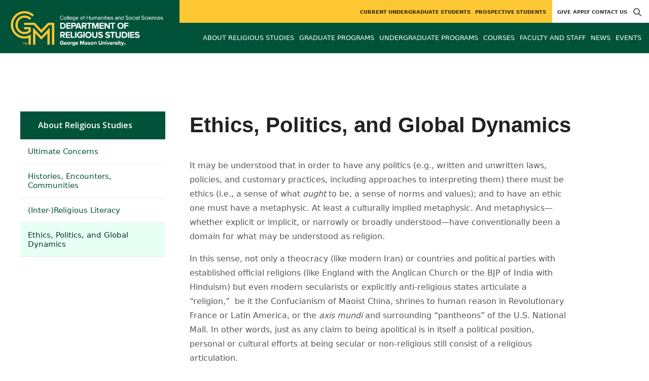

--- FILE ---
content_type: text/html; charset=utf-8
request_url: https://religiousstudies.gmu.edu/about/ethics-politics-and-global-dynamics
body_size: 7927
content:
<!DOCTYPE HTML>
<html lang="en">
<head>

  <!--[if lt IE 10]>
  <script src="/assets/html5shiv-printshiv-1d0fe84e9c400d25226fbb100dfc491729804bad9d227815791397a772a6ccdc.js" asynch="true"></script>
  <![endif]-->
  <meta charset="utf-8" />
  <meta http-equiv="X-UA-Compatible" content="IE=edge">
  <!-- <meta http-equiv="X-UA-Compatible" content="IE=edge,chrome=1"> -->
  <meta name="viewport" content="width=device-width,initial-scale=1" />
  


  <link rel="apple-touch-icon" sizes="180x180" href="/apple-touch-icon.png">
  <link rel="icon" type="image/png" sizes="32x32" href="/favicon-32x32.png">
  <link rel="icon" type="image/png" sizes="16x16" href="/favicon-16x16.png">
  <meta name="msapplication-TileColor" content="#da532c">
  <meta name="theme-color" content="#ffffff">


  <!-- *** WEB FONTS *** -->
  <!--[if IE]>
  <link rel='preload' href='https://fonts.googleapis.com/css?family=Istok+Web' rel='stylesheet' as='font'>
  <link rel='preload' href='https://fonts.googleapis.com/css?family=Istok+Web:400italic' rel='stylesheet' as='font'>
  <link rel='preload' href='https://fonts.googleapis.com/css?family=Istok+Web:700' rel='stylesheet' as='font'>
  <link rel='preload' href='https://fonts.googleapis.com/css?family=Istok+Web:700italic' rel='stylesheet' as='font'>
  <![endif]-->

  <link rel="stylesheet" href="/assets/mason2024/application-5f815ddbcc0716290499bb761fe6f7fe8efa809306339fb85d5695ce74b0b19d.css" media="all" />
  <script type="importmap" data-turbo-track="reload">{
  "imports": {
    "application": "/assets/application-4b34addc893d2010defe97321368b6659ffb56145f2829c2b2c4cb0f5eaca21b.js",
    "@hotwired/turbo-rails": "/assets/turbo.min-41b4e28a9fe07bbbf2274d0ba9af26a87ff21f4fdb54a7978df9a6320decb39a.js",
    "@hotwired/stimulus": "/assets/stimulus.min-db071f6abc13bd6dcc6bb5e9ef6cb5b8ac23c9428c059f7e8d602325937dde40.js",
    "@hotwired/stimulus-loading": "/assets/stimulus-loading-9baa52ea3b2eb0f7e14ff9ae46eab356ff4331366fa1dbfe77cc1993bffd48e6.js",
    "bootstrap": "/assets/bootstrap.min-4a21b50fd84e03268f98bedab3c4e191c11e768f52d5eef40e5f824a6564bb19.js",
    "@popperjs/core": "/assets/popper-ad8a553b382f4f6b0a772106f9f399ebcf6cab360d1d8349ee26deeb79b88345.js",
    "admin_application": "/assets/admin_application-aef29384a4a8382c45f792034305dfea7e80546eb0e250a4390bd634185e7b90.js",
    "front_application": "/assets/front_application-0a3ee4b5236c03ebcc2385e290e93e87e17fd1cf486bcb6677b07b9297365fd4.js",
    "clipboard": "/assets/clipboard-12b5490ae96a15145495b9f677e20b8ad098476b49ac1a63582266879a0156e7.js",
    "controllers/application": "/assets/controllers/application-48e8b4d3dfcce7f7f8225f64dfd4717ff1874643325602d9eed09ad17b95cb76.js",
    "controllers/hello_controller": "/assets/controllers/hello_controller-5e545fa92cdc41ea2e6870cfbea018726fae4680ea0a8820832957dbdd46d65f.js",
    "controllers": "/assets/controllers/index-d3bed66b3a37b8fb69ca3314e202b85db13e3b837c8fb5657366f5aadec7c851.js",
    "controllers/search_form_controller": "/assets/controllers/search_form_controller-c1693f6957fe2a29d80628f0d4922eaa4a3043fda6921dc07ca2c1cbd8f0c87a.js",
    "controllers/submit_form_controller": "/assets/controllers/submit_form_controller-c7019c38316d3552c4c3f945bc52decc0b23d701d273cc673dc0c7b7945fe64d.js",
    "controllers/tinymce_controller": "/assets/controllers/tinymce_controller-aaad6dd41a32ba286cfeceb59ca8633f55f4cf7e72d3b43716c80405b33de93b.js"
  }
}</script>
<link rel="modulepreload" href="/assets/application-4b34addc893d2010defe97321368b6659ffb56145f2829c2b2c4cb0f5eaca21b.js">
<link rel="modulepreload" href="/assets/turbo.min-41b4e28a9fe07bbbf2274d0ba9af26a87ff21f4fdb54a7978df9a6320decb39a.js">
<link rel="modulepreload" href="/assets/stimulus.min-db071f6abc13bd6dcc6bb5e9ef6cb5b8ac23c9428c059f7e8d602325937dde40.js">
<link rel="modulepreload" href="/assets/stimulus-loading-9baa52ea3b2eb0f7e14ff9ae46eab356ff4331366fa1dbfe77cc1993bffd48e6.js">
<link rel="modulepreload" href="/assets/bootstrap.min-4a21b50fd84e03268f98bedab3c4e191c11e768f52d5eef40e5f824a6564bb19.js">
<link rel="modulepreload" href="/assets/popper-ad8a553b382f4f6b0a772106f9f399ebcf6cab360d1d8349ee26deeb79b88345.js">
<script src="/assets/es-module-shims.min-f39ec8b2348eca992283040893961fcedcce46c585c1c0071b7ee0f32dd56922.js" async="async" data-turbo-track="reload"></script>
<script type="module">import "application"</script>
  <script type="module">import "front_application"</script>

  <link rel="stylesheet" href="https://cdnjs.cloudflare.com/ajax/libs/OwlCarousel2/2.3.4/assets/owl.carousel.css" integrity="sha512-UTNP5BXLIptsaj5WdKFrkFov94lDx+eBvbKyoe1YAfjeRPC+gT5kyZ10kOHCfNZqEui1sxmqvodNUx3KbuYI/A==" crossorigin="anonymous" referrerpolicy="no-referrer" />

  <script defer src="https://cdnjs.cloudflare.com/ajax/libs/OwlCarousel2/2.3.4/owl.carousel.min.js" integrity="sha512-bPs7Ae6pVvhOSiIcyUClR7/q2OAsRiovw4vAkX+zJbw3ShAeeqezq50RIIcIURq7Oa20rW2n2q+fyXBNcU9lrw==" crossorigin="anonymous" referrerpolicy="no-referrer"></script>

    <!--Make sure this links to analytics-->
        <!-- Google Tag Manager GA4 -->
        <script>(function(w,d,s,l,i){w[l]=w[l]||[];w[l].push({'gtm.start':
                  new Date().getTime(),event:'gtm.js'});var f=d.getElementsByTagName(s)[0],
          j=d.createElement(s),dl=l!='dataLayer'?'&l='+l:'';j.async=true;j.src=
          'https://www.googletagmanager.com/gtm.js?id='+i+dl;f.parentNode.insertBefore(j,f);
        })(window,document,'script','dataLayer','GTM-WRNQFSR');</script>
        <!-- End Google Tag Manager -->

  <title>Religious Studies | Ethics, Politics, and Global Dynamics...</title>
  <meta name="description" content="It may be understood that in order to have any politics (e.g., written and unwritten laws, policies, and customary practices, including approaches..." />  <link href="https://religiousstudies.gmu.edu/about/ethics-politics-and-global-dynamics" rel="canonical" />
  <link rel="alternate" type="application/atom+xml" title="ATOM" href="/feed" />
  <meta property="fb:app_id" content="308196929201214" />
<meta property="fb:admins" content="545039898" />

<meta property="og:site_name" content="Religious Studies" />
<meta property="og:url" content="https://religiousstudies.gmu.edu/about/ethics-politics-and-global-dynamics" />
<meta property="og:type" content="article" />
<meta property="og:title" content="Ethics, Politics, and Global Dynamics" />
<meta property="og:image" content="https://religiousstudies.gmu.edu/assets/plaza-statue-512x512-7ea5e31007262e764dec0cb5e6d9a1f04a165ad05aed2b33bd7db4e8ecacd807.png" />
<meta property="og:description" content="It may be understood that in order to have any politics (e.g., written and unwritten laws, policies, and customary practices, including approaches..." />


  <meta name="apple-mobile-web-app-capable" content="yes">
</head>

<body id="religiousstudies">
        <!-- Google Tag Manager GA4 (noscript) -->
      <noscript><iframe src="https://www.googletagmanager.com/ns.html?id=GTM-WRNQFSR"
                        height="0" width="0" style="display:none;visibility:hidden"></iframe></noscript>
      <!-- End Google Tag Manager (noscript) -->

  <div id="cookies-eu-banner" style="display: none;">
  <div id="cookies-eu-text">We use cookies and similar technologies to improve your website experience and help us understand how you use our website. By continuing to use this website, you consent to the usage of cookies. Learn more about our <a href="https://www.gmu.edu/about-mason/internet-privacy" target="_blank" title="George Mason University Privacy Statement" class="cookies-eu-link">Privacy Statement</a> and <a href="https://www.gmu.edu/cookie-policy" target="_blank" title="George Mason University Cookie Policy" class="cookies-eu-link">Cookie Policy</a>.</div>
  <div id="cookies-eu-link-group">
    <button id="cookies-eu-accept">Agree</button>
    <button id="cookies-eu-reject">Decline Non-Essential Cookies</button>
  </div>
</div>
  

<header id="header-section">
  <nav class="home-nav">
    <div class="container-fluid">

      <div class="row style-group6">
        <div class="col-md-12 absu-nav-cont">
             <a class="navbar-brand" href="/" aria-label="Visit Religious Studies homepage">
               <span class="logo-back">
                 <img alt="Religious Studies Logo" class="brandlogo" src="/assets/logos/religiousstudies-tagline-4ec5aacc66bd906f0a5b81363e7087298e37ea7cca741028f7d4f6f1ee47aa15.png" />
               </span>
             </a>
          <div id="myNav2" class="overlay2">
            <a class="closebtn2" onclick="closeNav2()" aria-label="close search">&times;</a>
            <div class="overlay-content2">
              <form method="get" action="/searches" role="search">
                <input class="mainsearch" type="text" placeholder="Search" name="searchFor" title="Enter search terms">
              </form>
            </div>
          </div>












        <div class="mobile-comp-container">
          <span class="hbuttonout2" onclick="openNav2()" aria-controls="myNav2"><i class="fa-solid fa-magnifying-glass hbuttons2"></i></span>
          <button id="mobile-burger" class="navbar-toggler" type="button" data-bs-toggle="" data-bs-target="#navbarSupportedContent" aria-controls="navbarSupportedContent" aria-expanded="false" aria-label="Toggle navigation three">
              <i class="fa-solid fa-bars"></i>
          </button>
        </div>
        </div>
          <div class="col-md-12 navbars-tog second-nav" aria-labelledby="audience Site Navigation">
        <ul class="utility-nav-sites">
          <li class="nav-item"><a class="donate nav-link" href="https://securemason.gmu.edu/s/1564/GID2/16/19-giving.aspx?sid=1564&amp;gid=2&amp;pgid=651&amp;cid=1709&amp;bledit=1&amp;sort=1&amp;dids=646.116.170&amp;appealcode=ISS17">Give</a></li>
          <li class="nav-item"><a class="nav-link" href="/apply">Apply</a></li>
          
          <li class="nav-item"><a class="nav-link" href="/contact">Contact Us</a></li>
          
          
            <li class="nav-item search-item2">
              <a class="hbuttonout nav-link" onclick="openNav2()"><i class="fa-solid fa-magnifying-glass hbuttons"></i></a>
            </li>
        </ul>
    <ul class="nav-list-ul">
      <li title="Current Undergraduate Students" class="nav-item dropdown">
        <a class="nav-link dropdown-toggle" href="/undergraduate" role="button" aria-expanded="false">
          Current Undergraduate Students
        </a>
        </li>
      <li title="Prospective Students" class="nav-item dropdown">
        <a class="nav-link dropdown-toggle" href="https://religiousstudies.gmu.edu/admissions-gmu-edu" role="button" aria-expanded="false">
          Prospective Students
        </a>
        </li>
    </ul>
  </div>

  <ul class="mobile_second-nav" aria-labelledby="audience ">
    <li title="Current Undergraduate Students" class="mobile_menu_list_item">
        <a href="/undergraduate" class="mobile_menu_list_link">Current Undergraduate Students</a>
    </li>
    <li title="Prospective Students" class="mobile_menu_list_item">
        <a href="https://religiousstudies.gmu.edu/admissions-gmu-edu" class="mobile_menu_list_link">Prospective Students</a>
    </li>
  </ul>

      

          <div class="col-md-12 navbars-tog first-nav" aria-labelledby="main Site Navigation">
    <ul class="nav-list-ul">
      <li title="About Religious Studies" class="nav-item dropdown">
        <a class="nav-link dropdown-toggle" href="https://religiousstudies.gmu.edu/about" role="button" aria-expanded="false">
          About Religious Studies
        </a>
          <ul class="dropdown-menu dropdown-menu-end">
                  <li>
                    <a class="dropdown-item" href="https://religiousstudies.gmu.edu/about/ultimate-concerns">
                      Ultimate Concerns
                    </a>
                  </li>
                  <li>
                    <a class="dropdown-item" href="https://religiousstudies.gmu.edu/about/histories-encounters-communities">
                      Histories, Encounters, Communities
                    </a>
                  </li>
                  <li>
                    <a class="dropdown-item" href="https://religiousstudies.gmu.edu/about/inter-religious-literacy">
                      (Inter-)Religious Literacy
                    </a>
                  </li>
                  <li>
                    <a class="dropdown-item" href="https://religiousstudies.gmu.edu/about/ethics-politics-and-global-dynamics">
                      Ethics, Politics, and Global Dynamics
                    </a>
                  </li>
          </ul>
        </li>
      <li title="Graduate Programs" class="nav-item dropdown">
        <a class="nav-link dropdown-toggle" href="https://religiousstudies.gmu.edu/graduate-programs" role="button" aria-expanded="false">
          Graduate Programs
        </a>
          <ul class="dropdown-menu dropdown-menu-end">
                  <li>
                    <a class="dropdown-item" href="/programs/la-mais-isin-reli">
                      Religious Studies concentration in the MAIS in Interdisciplinary Studies
                    </a>
                  </li>
                  <li>
                    <a class="dropdown-item" href="/programs/la-ma-acel-mais-reli">
                      Accelerated MAIS Concentration in Religious Studies
                    </a>
                  </li>
          </ul>
        </li>
      <li title="Undergraduate Programs" class="nav-item dropdown">
        <a class="nav-link dropdown-toggle" href="https://religiousstudies.gmu.edu/undergraduate-programs" role="button" aria-expanded="false">
          Undergraduate Programs
        </a>
          <ul class="dropdown-menu dropdown-menu-end">
                  <li>
                    <a class="dropdown-item" href="/programs/la-ba-reli">
                      BA in Religious Studies
                    </a>
                  </li>
                  <li>
                    <a class="dropdown-item" href="/programs/la-minor-reli-reli">
                      Minor in Religious Studies
                    </a>
                  </li>
                  <li>
                    <a class="dropdown-item" href="/programs/la-minor-reli-js">
                      Minor in Judaic Studies
                    </a>
                  </li>
                  <li>
                    <a class="dropdown-item" href="/programs/la-minor-la-islm">
                      Minor in Islamic Studies
                    </a>
                  </li>
                  <li>
                    <a class="dropdown-item" href="https://religiousstudies.gmu.edu/programs/la-minor-reli-gpst">
                      Minor in Genocide Prevention Studies
                    </a>
                  </li>
          </ul>
        </li>
      <li title="Courses" class="nav-item dropdown">
        <a class="nav-link dropdown-toggle" href="https://religiousstudies.gmu.edu/course_sections" role="button" aria-expanded="false">
          Courses
        </a>
        </li>
      <li title="Faculty and Staff" class="nav-item dropdown">
        <a class="nav-link dropdown-toggle" href="/people" role="button" aria-expanded="false">
          Faculty and Staff
        </a>
        </li>
      <li title="News" class="nav-item dropdown">
        <a class="nav-link dropdown-toggle" href="https://religiousstudies.gmu.edu/articles" role="button" aria-expanded="false">
          News
        </a>
          <ul class="dropdown-menu dropdown-menu-end">
              <li><a class="dropdown-item" aria-label="Accolades Article Listing" href="/articles/category/accolades">Accolades</a></li>
              <li><a class="dropdown-item" aria-label="Faculty Afoot Article Listing" href="/articles/category/faculty-afoot">Faculty Afoot</a></li>
              <li><a class="dropdown-item" aria-label="Headlines Article Listing" href="/articles/category/headlines">Headlines</a></li>
              <li><a class="dropdown-item" aria-label="In The Media Article Listing" href="/articles/category/in-the-media">In The Media</a></li>
          </ul>
        </li>
      <li title="Events" class="nav-item dropdown">
        <a class="nav-link dropdown-toggle" href="https://religiousstudies.gmu.edu/events" role="button" aria-expanded="false">
          Events
        </a>
          <ul class="dropdown-menu dropdown-menu-end">
            <li>
              <a class="dropdown-item" href="/events">All Upcoming</a>
            </li>
                  <li><a class="dropdown-item" aria-label="Study of Religion Society Events Listing" href="/events/category/study-of-religion-society">Study of Religion Society</a></li>
              <li><a class="dropdown-item" href="/events/past">Past Events</a></li>
              <li><a class="dropdown-item" href="/events/chss"><span>Events on Other Sites</span></a></li>
          </ul>
        </li>
    </ul>
  </div>

  <ul class="mobile_first-nav" aria-labelledby="main ">
    <li title="About Religious Studies" class="mobile_menu_list_item">
        <div class="link_and_icon_cont">
          <a href="https://religiousstudies.gmu.edu/about" class="mobile_menu_list_link" style="display:block">About Religious Studies</a>
          <i class="fa-solid fa-plus rotate"></i>
        </div>
        <ul class="mobile_submenu_list_cont">
              <li class="mobile_submenu_list_item">
                <a href="https://religiousstudies.gmu.edu/about/ultimate-concerns" class="mobile_submenu_list_link">Ultimate Concerns</a>
              </li>
              <li class="mobile_submenu_list_item">
                <a href="https://religiousstudies.gmu.edu/about/histories-encounters-communities" class="mobile_submenu_list_link">Histories, Encounters, Communities</a>
              </li>
              <li class="mobile_submenu_list_item">
                <a href="https://religiousstudies.gmu.edu/about/inter-religious-literacy" class="mobile_submenu_list_link">(Inter-)Religious Literacy</a>
              </li>
              <li class="mobile_submenu_list_item">
                <a href="https://religiousstudies.gmu.edu/about/ethics-politics-and-global-dynamics" class="mobile_submenu_list_link">Ethics, Politics, and Global Dynamics</a>
              </li>
        </ul>
    </li>
    <li title="Graduate Programs" class="mobile_menu_list_item">
        <div class="link_and_icon_cont">
          <a href="https://religiousstudies.gmu.edu/graduate-programs" class="mobile_menu_list_link" style="display:block">Graduate Programs</a>
          <i class="fa-solid fa-plus rotate"></i>
        </div>
        <ul class="mobile_submenu_list_cont">
              <li class="mobile_submenu_list_item">
                <a href="/programs/la-mais-isin-reli" class="mobile_submenu_list_link">Religious Studies concentration in the MAIS in Interdisciplinary Studies</a>
              </li>
              <li class="mobile_submenu_list_item">
                <a href="/programs/la-ma-acel-mais-reli" class="mobile_submenu_list_link">Accelerated MAIS Concentration in Religious Studies</a>
              </li>
        </ul>
    </li>
    <li title="Undergraduate Programs" class="mobile_menu_list_item">
        <div class="link_and_icon_cont">
          <a href="https://religiousstudies.gmu.edu/undergraduate-programs" class="mobile_menu_list_link" style="display:block">Undergraduate Programs</a>
          <i class="fa-solid fa-plus rotate"></i>
        </div>
        <ul class="mobile_submenu_list_cont">
              <li class="mobile_submenu_list_item">
                <a href="/programs/la-ba-reli" class="mobile_submenu_list_link">BA in Religious Studies</a>
              </li>
              <li class="mobile_submenu_list_item">
                <a href="/programs/la-minor-reli-reli" class="mobile_submenu_list_link">Minor in Religious Studies</a>
              </li>
              <li class="mobile_submenu_list_item">
                <a href="/programs/la-minor-reli-js" class="mobile_submenu_list_link">Minor in Judaic Studies</a>
              </li>
              <li class="mobile_submenu_list_item">
                <a href="/programs/la-minor-la-islm" class="mobile_submenu_list_link">Minor in Islamic Studies</a>
              </li>
              <li class="mobile_submenu_list_item">
                <a href="https://religiousstudies.gmu.edu/programs/la-minor-reli-gpst" class="mobile_submenu_list_link">Minor in Genocide Prevention Studies</a>
              </li>
        </ul>
    </li>
    <li title="Courses" class="mobile_menu_list_item">
        <a href="https://religiousstudies.gmu.edu/course_sections" class="mobile_menu_list_link">Courses</a>
    </li>
    <li title="Faculty and Staff" class="mobile_menu_list_item">
        <a href="/people" class="mobile_menu_list_link">Faculty and Staff</a>
    </li>
    <li title="News" class="mobile_menu_list_item">
        <a href="https://religiousstudies.gmu.edu/articles" class="mobile_menu_list_link">News</a>
    </li>
    <li title="Events" class="mobile_menu_list_item">
        <a href="https://religiousstudies.gmu.edu/events" class="mobile_menu_list_link">Events</a>
    </li>
  </ul>

      

        <div class="col-md-12 navbars-tog third-nav">


        </div>
      </div>
    </div>
  </nav>
</header>
  <div id="mySidenav" class="sidenav">
    <button class="close-btn closebtn" id="closeBtn">&times;</button>
    <div class="mobile_menu_list">
        <div class="col-md-12 navbars-tog first-nav" aria-labelledby="main Site Navigation">
    <ul class="nav-list-ul">
      <li title="About Religious Studies" class="nav-item dropdown">
        <a class="nav-link dropdown-toggle" href="https://religiousstudies.gmu.edu/about" role="button" aria-expanded="false">
          About Religious Studies
        </a>
          <ul class="dropdown-menu dropdown-menu-end">
                  <li>
                    <a class="dropdown-item" href="https://religiousstudies.gmu.edu/about/ultimate-concerns">
                      Ultimate Concerns
                    </a>
                  </li>
                  <li>
                    <a class="dropdown-item" href="https://religiousstudies.gmu.edu/about/histories-encounters-communities">
                      Histories, Encounters, Communities
                    </a>
                  </li>
                  <li>
                    <a class="dropdown-item" href="https://religiousstudies.gmu.edu/about/inter-religious-literacy">
                      (Inter-)Religious Literacy
                    </a>
                  </li>
                  <li>
                    <a class="dropdown-item" href="https://religiousstudies.gmu.edu/about/ethics-politics-and-global-dynamics">
                      Ethics, Politics, and Global Dynamics
                    </a>
                  </li>
          </ul>
        </li>
      <li title="Graduate Programs" class="nav-item dropdown">
        <a class="nav-link dropdown-toggle" href="https://religiousstudies.gmu.edu/graduate-programs" role="button" aria-expanded="false">
          Graduate Programs
        </a>
          <ul class="dropdown-menu dropdown-menu-end">
                  <li>
                    <a class="dropdown-item" href="/programs/la-mais-isin-reli">
                      Religious Studies concentration in the MAIS in Interdisciplinary Studies
                    </a>
                  </li>
                  <li>
                    <a class="dropdown-item" href="/programs/la-ma-acel-mais-reli">
                      Accelerated MAIS Concentration in Religious Studies
                    </a>
                  </li>
          </ul>
        </li>
      <li title="Undergraduate Programs" class="nav-item dropdown">
        <a class="nav-link dropdown-toggle" href="https://religiousstudies.gmu.edu/undergraduate-programs" role="button" aria-expanded="false">
          Undergraduate Programs
        </a>
          <ul class="dropdown-menu dropdown-menu-end">
                  <li>
                    <a class="dropdown-item" href="/programs/la-ba-reli">
                      BA in Religious Studies
                    </a>
                  </li>
                  <li>
                    <a class="dropdown-item" href="/programs/la-minor-reli-reli">
                      Minor in Religious Studies
                    </a>
                  </li>
                  <li>
                    <a class="dropdown-item" href="/programs/la-minor-reli-js">
                      Minor in Judaic Studies
                    </a>
                  </li>
                  <li>
                    <a class="dropdown-item" href="/programs/la-minor-la-islm">
                      Minor in Islamic Studies
                    </a>
                  </li>
                  <li>
                    <a class="dropdown-item" href="https://religiousstudies.gmu.edu/programs/la-minor-reli-gpst">
                      Minor in Genocide Prevention Studies
                    </a>
                  </li>
          </ul>
        </li>
      <li title="Courses" class="nav-item dropdown">
        <a class="nav-link dropdown-toggle" href="https://religiousstudies.gmu.edu/course_sections" role="button" aria-expanded="false">
          Courses
        </a>
        </li>
      <li title="Faculty and Staff" class="nav-item dropdown">
        <a class="nav-link dropdown-toggle" href="/people" role="button" aria-expanded="false">
          Faculty and Staff
        </a>
        </li>
      <li title="News" class="nav-item dropdown">
        <a class="nav-link dropdown-toggle" href="https://religiousstudies.gmu.edu/articles" role="button" aria-expanded="false">
          News
        </a>
          <ul class="dropdown-menu dropdown-menu-end">
              <li><a class="dropdown-item" aria-label="Accolades Article Listing" href="/articles/category/accolades">Accolades</a></li>
              <li><a class="dropdown-item" aria-label="Faculty Afoot Article Listing" href="/articles/category/faculty-afoot">Faculty Afoot</a></li>
              <li><a class="dropdown-item" aria-label="Headlines Article Listing" href="/articles/category/headlines">Headlines</a></li>
              <li><a class="dropdown-item" aria-label="In The Media Article Listing" href="/articles/category/in-the-media">In The Media</a></li>
          </ul>
        </li>
      <li title="Events" class="nav-item dropdown">
        <a class="nav-link dropdown-toggle" href="https://religiousstudies.gmu.edu/events" role="button" aria-expanded="false">
          Events
        </a>
          <ul class="dropdown-menu dropdown-menu-end">
            <li>
              <a class="dropdown-item" href="/events">All Upcoming</a>
            </li>
                  <li><a class="dropdown-item" aria-label="Study of Religion Society Events Listing" href="/events/category/study-of-religion-society">Study of Religion Society</a></li>
              <li><a class="dropdown-item" href="/events/past">Past Events</a></li>
              <li><a class="dropdown-item" href="/events/chss"><span>Events on Other Sites</span></a></li>
          </ul>
        </li>
    </ul>
  </div>

  <ul class="mobile_first-nav" aria-labelledby="main ">
    <li title="About Religious Studies" class="mobile_menu_list_item">
        <div class="link_and_icon_cont">
          <a href="https://religiousstudies.gmu.edu/about" class="mobile_menu_list_link" style="display:block">About Religious Studies</a>
          <i class="fa-solid fa-plus rotate"></i>
        </div>
        <ul class="mobile_submenu_list_cont">
              <li class="mobile_submenu_list_item">
                <a href="https://religiousstudies.gmu.edu/about/ultimate-concerns" class="mobile_submenu_list_link">Ultimate Concerns</a>
              </li>
              <li class="mobile_submenu_list_item">
                <a href="https://religiousstudies.gmu.edu/about/histories-encounters-communities" class="mobile_submenu_list_link">Histories, Encounters, Communities</a>
              </li>
              <li class="mobile_submenu_list_item">
                <a href="https://religiousstudies.gmu.edu/about/inter-religious-literacy" class="mobile_submenu_list_link">(Inter-)Religious Literacy</a>
              </li>
              <li class="mobile_submenu_list_item">
                <a href="https://religiousstudies.gmu.edu/about/ethics-politics-and-global-dynamics" class="mobile_submenu_list_link">Ethics, Politics, and Global Dynamics</a>
              </li>
        </ul>
    </li>
    <li title="Graduate Programs" class="mobile_menu_list_item">
        <div class="link_and_icon_cont">
          <a href="https://religiousstudies.gmu.edu/graduate-programs" class="mobile_menu_list_link" style="display:block">Graduate Programs</a>
          <i class="fa-solid fa-plus rotate"></i>
        </div>
        <ul class="mobile_submenu_list_cont">
              <li class="mobile_submenu_list_item">
                <a href="/programs/la-mais-isin-reli" class="mobile_submenu_list_link">Religious Studies concentration in the MAIS in Interdisciplinary Studies</a>
              </li>
              <li class="mobile_submenu_list_item">
                <a href="/programs/la-ma-acel-mais-reli" class="mobile_submenu_list_link">Accelerated MAIS Concentration in Religious Studies</a>
              </li>
        </ul>
    </li>
    <li title="Undergraduate Programs" class="mobile_menu_list_item">
        <div class="link_and_icon_cont">
          <a href="https://religiousstudies.gmu.edu/undergraduate-programs" class="mobile_menu_list_link" style="display:block">Undergraduate Programs</a>
          <i class="fa-solid fa-plus rotate"></i>
        </div>
        <ul class="mobile_submenu_list_cont">
              <li class="mobile_submenu_list_item">
                <a href="/programs/la-ba-reli" class="mobile_submenu_list_link">BA in Religious Studies</a>
              </li>
              <li class="mobile_submenu_list_item">
                <a href="/programs/la-minor-reli-reli" class="mobile_submenu_list_link">Minor in Religious Studies</a>
              </li>
              <li class="mobile_submenu_list_item">
                <a href="/programs/la-minor-reli-js" class="mobile_submenu_list_link">Minor in Judaic Studies</a>
              </li>
              <li class="mobile_submenu_list_item">
                <a href="/programs/la-minor-la-islm" class="mobile_submenu_list_link">Minor in Islamic Studies</a>
              </li>
              <li class="mobile_submenu_list_item">
                <a href="https://religiousstudies.gmu.edu/programs/la-minor-reli-gpst" class="mobile_submenu_list_link">Minor in Genocide Prevention Studies</a>
              </li>
        </ul>
    </li>
    <li title="Courses" class="mobile_menu_list_item">
        <a href="https://religiousstudies.gmu.edu/course_sections" class="mobile_menu_list_link">Courses</a>
    </li>
    <li title="Faculty and Staff" class="mobile_menu_list_item">
        <a href="/people" class="mobile_menu_list_link">Faculty and Staff</a>
    </li>
    <li title="News" class="mobile_menu_list_item">
        <a href="https://religiousstudies.gmu.edu/articles" class="mobile_menu_list_link">News</a>
    </li>
    <li title="Events" class="mobile_menu_list_item">
        <a href="https://religiousstudies.gmu.edu/events" class="mobile_menu_list_link">Events</a>
    </li>
  </ul>

      

        <div class="col-md-12 navbars-tog second-nav" aria-labelledby="audience Site Navigation">
        <ul class="utility-nav-sites">
          <li class="nav-item"><a class="donate nav-link" href="https://securemason.gmu.edu/s/1564/GID2/16/19-giving.aspx?sid=1564&amp;gid=2&amp;pgid=651&amp;cid=1709&amp;bledit=1&amp;sort=1&amp;dids=646.116.170&amp;appealcode=ISS17">Give</a></li>
          <li class="nav-item"><a class="nav-link" href="/apply">Apply</a></li>
          
          <li class="nav-item"><a class="nav-link" href="/contact">Contact Us</a></li>
          
          
            <li class="nav-item search-item2">
              <a class="hbuttonout nav-link" onclick="openNav2()"><i class="fa-solid fa-magnifying-glass hbuttons"></i></a>
            </li>
        </ul>
    <ul class="nav-list-ul">
      <li title="Current Undergraduate Students" class="nav-item dropdown">
        <a class="nav-link dropdown-toggle" href="/undergraduate" role="button" aria-expanded="false">
          Current Undergraduate Students
        </a>
        </li>
      <li title="Prospective Students" class="nav-item dropdown">
        <a class="nav-link dropdown-toggle" href="https://religiousstudies.gmu.edu/admissions-gmu-edu" role="button" aria-expanded="false">
          Prospective Students
        </a>
        </li>
    </ul>
  </div>

  <ul class="mobile_second-nav" aria-labelledby="audience ">
    <li title="Current Undergraduate Students" class="mobile_menu_list_item">
        <a href="/undergraduate" class="mobile_menu_list_link">Current Undergraduate Students</a>
    </li>
    <li title="Prospective Students" class="mobile_menu_list_item">
        <a href="https://religiousstudies.gmu.edu/admissions-gmu-edu" class="mobile_menu_list_link">Prospective Students</a>
    </li>
  </ul>

      

      <ul class="mobile_menu_list_utility">
        <li class="nav-item"><a class="donate nav-link" href="https://securemason.gmu.edu/s/1564/GID2/16/19-giving.aspx?sid=1564&amp;gid=2&amp;pgid=651&amp;cid=1709&amp;bledit=1&amp;sort=1&amp;dids=646.116.170&amp;appealcode=ISS17">Give</a></li>
        <li class="nav-item"><a class="nav-link" href="/apply">Apply</a></li>
        
        <li class="nav-item"><a class="nav-link" href="/contact">Contact Us</a></li>
        
      </ul>
    </div>
  </div>

      <div class="main-container" id="top-container">
        <div class="wrapper clearfix" role="main">
           
          
<section id="mainContent">
		<nav id="section-nav" aria-label="Section Navigation">

	<div>
		<a href="https://religiousstudies.gmu.edu/about" class="tab">
			About Religious Studies
		</a>
		<button class="btn sidenav_button" type="button" data-bs-toggle="collapse" data-bs-target="#sidenav" aria-expanded="false" aria-controls="sidenav" aria-label="toggle-sidenav">
            <i class="fa-solid fa-chevron-down rotate2"></i>
		</button>
	</div>	
	
	<div class="collapse" id="collapse_sidenav">
		<ul id="article-type" class="adaptive-nav">
					<li class="tab">
						<a aria-labelledby="Ultimate Concerns" class="sidebar_link" href="https://religiousstudies.gmu.edu/about/ultimate-concerns"><span>Ultimate Concerns</span></a>
					</li>
					<li class="tab">
						<a aria-labelledby="Histories, Encounters, Communities" class="sidebar_link" href="https://religiousstudies.gmu.edu/about/histories-encounters-communities"><span>Histories, Encounters, Communities</span></a>
					</li>
					<li class="tab">
						<a aria-labelledby="(Inter-)Religious Literacy" class="sidebar_link" href="https://religiousstudies.gmu.edu/about/inter-religious-literacy"><span>(Inter-)Religious Literacy</span></a>
					</li>
					<li class="tab active">
						<a aria-labelledby="Ethics, Politics, and Global Dynamics" class="sidebar_link" href="https://religiousstudies.gmu.edu/about/ethics-politics-and-global-dynamics"><span>Ethics, Politics, and Global Dynamics</span></a>
					</li>
		</ul>		
	</div>

	</nav>

	<div class="zoneContentArea" id="containerZoneContentArea" >
		<h1>Ethics, Politics, and Global Dynamics</h1>
		
		


			
			<section class="content-text"><p>It may be understood that in order to have any politics (e.g., written and unwritten laws, policies, and customary practices, including approaches to interpreting them) there must be ethics (i.e., a sense of what <em>ought</em> to be, a sense of norms and values); and to have an ethic one must have a metaphysic. At least a culturally implied metaphysic. And metaphysics&mdash;whether explicit or implicit, or narrowly or broadly understood&mdash;have conventionally been a domain for what may be understood as religion.</p>
<p>In this sense, not only a theocracy (like modern Iran) or countries and political parties with established official religions (like England with the Anglican Church or the BJP of India with Hinduism) but even modern secularists or explicitly anti-religious states articulate a &ldquo;religion,&rdquo;&nbsp; be it the Confucianism of Maoist China, shrines to human reason in Revolutionary France or Latin America, or the <em>axis mundi</em> and surrounding &ldquo;pantheons&rdquo; of the U.S. National Mall. In other words, just as any claim to being apolitical is in itself a political position, personal or cultural efforts at being secular or non-religious still consist of a religious articulation.</p>
<p>The study of religion at George Mason&mdash;a university named after one of the main intellectual authors of the idea of freedom of religion in Virginia, the United States, and by extension parts of the globalizing world&mdash;includes a focus on the historically strategic and unintentional engagements between religion and law, religion and professional ethics (e.g., biomedical ethics, business ethics, legal ethics, etc.), as well as the development of the morals of specific religions and comparatively across religions.</p>
<p>Any study of the history of law and types of jurisprudence, modern national constitutions and international legislation, let alone notions of peace, justice, freedom, or rights in the U.S. or elsewhere in the world is enhanced by (and is deficient without) a critical understanding of religion.</p>
<h3>Study what (more profoundly) matters.</h3></section>
		
		
		
		
		
		
				
		<div id="mobile-view">

</div>
	</div>
</section>



        </div> <!-- end .wrapper from home.html -->
      </div> <!-- end #main-container from home.html -->



<footer id="footer-section">
  <div class="container">
  <!-- Middle first row -->
  <div class="row middle-row">
      <div class="col-lg-6">
        <div class="footer-branding">
            <div class="chss">
              <a href="https://chss.gmu.edu" aria-label="College of Humanities and Social Sciences homepage">
                <img alt="College of Humanities and Social Sciences Logo" src="/assets/logos/chss-logo-2024-d27216dba60b058e2dbe9cb7f2f7dea30eeaa497c45c13bbdba5dd3d43d92ebd.png" />
              </a>
            </div>
          <hr style="width: 56%;">
          <div class="branding-titles">
  <p class="brdnftr">
    <a href="https://religiousstudies.gmu.edu">
      <i class="fa-solid fa-house-chimney footer-site-icon"></i>
      Religious Studies
    </a>
<!--      <a href="">-->
<!--        <i class="fa-solid fa- footer-site-icon"></i>-->
<!--      </a>-->
<!--      <a href="">-->
<!--        <i class="fa-solid fa- footer-site-icon"></i>-->
<!--      </a>-->
<!--      <a href="">-->
<!--        <i class="fa-solid fa- footer-site-icon"></i>-->
<!--      </a>-->
  </p>
  <p class="brdnftr locftr">
    <i class="fa-solid fa-location-dot locationgmu footer-site-icon"></i>
    4400 University Drive, 3F1<br>
    Fairfax, VA 22030
  </p>
</div>
        </div>

        

    </div>
    <div class="col-lg-6">
      <div class="row seccolftr">
          <div class="col-lg-6">
              <div>
                <p class="footer-list-title">Contact us</p>
                <ul class="footer-list">
                    <li>
                      <a href="https://www.gmu.edu/campus-maps"><i class="fa-solid fa-location-dot footer-list-item-icon"></i>Horizon Hall, Room 3200<br></a>
                    </li>
                    <li>
                     <a href="tel:+1-703-993-1290"><i class='fa-solid fa-phone footer-list-item-icon' role='presentation'></i>+1-703-993-1290</a>                    </li>
                    <li>
                      <a href="tel:+1-703-993-1297"><i class='fa-solid fa-fax footer-list-item-icon' role='presentation'></i>+1-703-993-1297</a>                    </li>
                </ul>
              </div>
        </div>
        <div class="col-lg-6">
          <div>
              <p class="footer-list-title">Quick Links</p>
              <ul class="footer-list">
                <li class="nav-item"><a class="nav-link" href="/apply"><i class="fa-solid fa-pen-to-square footer-list-item-icon"></i>Apply</a></li>
                  <li class="nav-item"><a class="donate nav-link" href="https://securemason.gmu.edu/s/1564/GID2/16/19-giving.aspx?sid=1564&amp;gid=2&amp;pgid=651&amp;cid=1709&amp;bledit=1&amp;sort=1&amp;dids=646.116.170&amp;appealcode=ISS17"><i class='fa-solid fa-hand-holding-hand footer-list-item-icon'></i>Give</a></li>
                
                <li>
                  <a href="https://www.gmu.edu" aria-label="Visit the George Mason University homepage"><i class="fa-solid fa-globe footer-list-item-icon"></i>gmu.edu</a>
                </li>
              </ul>
          </div>
        </div>
      </div>
    </div>
  </div>
  <!-- Middle second row "search" -->
    <div class="row">
      <div class="col-lg-12">
        <form method="get" action="/searches" class="searchForm">
          <div class="footer-search">
            <input type="text" name="searchFor" placeholder="Search" size="12" maxlength="150" value="" class="searchbox footer-searchbox" title="Enter search terms" />
          </div>
        </form>
      </div>
    </div>
  
  <!-- Horizontal line separator -->
  <hr>
  <div class="row">
    <p class="copyright">©&nbsp;Copyright 2025 <a href="https://www.gmu.edu" aria-label="Visit the George Mason University homepage" target="_blank">George Mason University</a>. All Rights Reserved. <a href="https://www.gmu.edu/about-mason/internet-privacy" target="_blank">Privacy Statement</a> | <a href="https://accessibility.gmu.edu/" target="_blank">Accessibility</a></p>
  </div>
</div>

</footer>
<script src="/assets/theme2024/theme-01a92ef7c52198069135bcea68940d98cc5938ae2f4dd820482e94116175d5e3.js"></script>

  <script>
      new CookiesEuBanner(function () {

      }, true);
  </script>
  <style>
    @import url(https://fonts.googleapis.com/css?family=Roboto+Slab:400,700,300);
    @import url(https://fonts.googleapis.com/css?family=Open+Sans:300,300italic,400,400italic,600,600italic,700,700italic|Istok+Web:400,700,400italic,700italic);
  </style>
</body>
</html>



--- FILE ---
content_type: text/css
request_url: https://religiousstudies.gmu.edu/assets/mason2024/application-5f815ddbcc0716290499bb761fe6f7fe8efa809306339fb85d5695ce74b0b19d.css
body_size: 134825
content:
article,aside,details,figcaption,figure,footer,header,hgroup,nav,section{display:block}audio,canvas,video{display:inline-block;*display:inline;*zoom:1}audio:not([controls]){display:none}[hidden]{display:none}html{font-size:100%;overflow-y:scroll;-webkit-text-size-adjust:100%;-ms-text-size-adjust:100%}body{margin:0;font-size:13px;line-height:1.231}body,button,input,select,textarea{font-family:sans-serif;color:#222}::-moz-selection{background:#a8d1ff;text-shadow:none}::-moz-selection{background:#a8d1ff;text-shadow:none}::selection{background:#a8d1ff;text-shadow:none}a{color:#0D5E59}a:visited{color:#005239}a:hover{color:#117A73;text-decoration:none}a:focus{outline:thin dotted}a:hover,a:active{outline:0}abbr[title]{border-bottom:1px dotted}b,strong{font-weight:bold}blockquote{margin:1em 40px}dfn{font-style:italic}hr{display:block;height:1px;border:0;border-top:1px solid #ccc;margin:1em 0;padding:0}ins{background:#ff9;color:#000;text-decoration:none}mark,.mark{background:#ff0;color:#000;font-style:italic;font-weight:bold}pre,code,kbd,samp{font-family:monospace, monospace;_font-family:'courier new', monospace;font-size:1em}pre{white-space:pre;white-space:pre-wrap;word-wrap:break-word}q{quotes:none}q:before,q:after{content:"";content:none}small,.small{font-size:85%}sub,sup{font-size:75%;line-height:0;position:relative;vertical-align:baseline}sup{top:-0.5em}sub{bottom:-0.25em}ul,ol{margin:1em 0;padding:0 0 0 40px}dd{margin:0 0 0 40px}nav ul,nav ol{list-style:none;list-style-image:none;margin:0;padding:0}img{border:0;-ms-interpolation-mode:bicubic;vertical-align:middle}svg:not(:root){overflow:hidden}figure{margin:0}form{margin:0}fieldset{border:0;margin:0;padding:0}label{cursor:pointer}legend{border:0;*margin-left:-7px;padding:0}button,input,select,textarea{font-size:100%;margin:0;vertical-align:baseline;*vertical-align:middle}button,input{line-height:normal;*overflow:visible}table button,table input{*overflow:auto}button,input[type="button"],input[type="reset"],input[type="submit"]{cursor:pointer;-webkit-appearance:button}input[type="checkbox"],input[type="radio"]{box-sizing:border-box}input[type="search"]{-webkit-appearance:textfield;box-sizing:content-box}input[type="search"]::-webkit-search-decoration{-webkit-appearance:none}button::-moz-focus-inner,input::-moz-focus-inner{border:0;padding:0}textarea{overflow:auto;vertical-align:top;resize:vertical}input:invalid,textarea:invalid{background-color:#f0dddd}table{border-collapse:collapse;border-spacing:0}td{vertical-align:top}.Accordion{margin:0;padding:0;border:2px solid #d1d1d1;border-radius:7px;width:20em}.Accordion h3,.Accordion .h3,.Accordion #mainContent section.programContent #accordion-ui div.content h3,.Accordion #mainContent section.programContent #accordion-ui div.content .h3,#mainContent section.programContent #accordion-ui div.content .Accordion h3,#mainContent section.programContent #accordion-ui div.content .Accordion .h3{margin:0;padding:0}.Accordion.focus{border-color:#79adfb}.Accordion.focus h3,.Accordion.focus .h3,.Accordion.focus #mainContent section.programContent #accordion-ui div.content h3,.Accordion.focus #mainContent section.programContent #accordion-ui div.content .h3,#mainContent section.programContent #accordion-ui div.content .Accordion.focus h3,#mainContent section.programContent #accordion-ui div.content .Accordion.focus .h3{background-color:#f7f7f7}.Accordion>*+*{border-top:1px solid #d1d1d1}.Accordion-trigger{background:none;color:#212121;display:block;font-size:1rem;font-weight:normal;margin:0;padding:1em 1.5em;position:relative;text-align:left;width:100%;outline:none}.Accordion-trigger:focus,.Accordion-trigger:hover{background:#e1edfe}.Accordion *:first-child .Accordion-trigger{border-radius:5px 5px 0 0}button{border-style:none}.Accordion button::-moz-focus-inner{border:0}.Accordion-title{display:block;pointer-events:none;border:transparent 2px solid;border-radius:5px;padding:0.25em;outline:none}.Accordion-trigger:focus .Accordion-title{border-color:#79adfb}.Accordion-icon{border:solid #9e9e9e;border-width:0 2px 2px 0;height:0.5rem;pointer-events:none;position:absolute;right:2em;top:50%;transform:translateY(-60%) rotate(45deg);width:0.5rem}.Accordion-trigger:focus .Accordion-icon,.Accordion-trigger:hover .Accordion-icon{border-color:#79adfb}.Accordion-trigger[aria-expanded="true"] .Accordion-icon{transform:translateY(-50%) rotate(-135deg)}.Accordion-panel{margin:0;padding:1em 1.5em}.Accordion-panel[hidden]{display:none}fieldset{border:0;margin:0;padding:0}input{border:1px solid #9e9e9e;border-radius:0.3em;display:block;font-size:inherit;padding:0.3em 0.5em}img[alt="Northern Virginia Writing Program Logo"]{right:-15px;position:relative}body#cheusecenter:before,body#internationalwriters:before{background:url(/assets/mason2024/backgrounds/cheuse_bg_tiny-06856c353babe8a1db69382afee000ae7f56d60c6643b8fb68bf0c7639164804.jpg) no-repeat center;background-size:cover}body#chss #header-section h1 span,body#chss #header-section .h1 span{display:none}body#culturalstudies:before{background:url(/assets/mason2024/backgrounds/green-sandpaper-54d089f56edde63e24cae49e8f09fbf41c71a50043b3ed20e28a160ed8376671.png) repeat center center}body#iir div#top-container div.main-text section{border-top:0;top:0;bottom:initial;padding:0 0 0.9em}body#iir:before{background:url(/assets/mason2024/backgrounds/fullmarquee_bg-b811dc3d5d616bfc91c7be908927f5797db3878ef5eed28e0277ed40f5c2a9ba.png) repeat fixed}body#islamicstudiescenter #events-info{background:url(/assets/mason2024/backgrounds/islamicstudiescenter_bg_tiny-8dd81dd1646049f470c3e5ebf4a87cf99807e04fe55baf8216e959448767072d.jpg) repeat-x}body#islamicstudiescenter:before{background:url(/assets/mason2024/backgrounds/islamicstudiescenter_bg_tiny-8dd81dd1646049f470c3e5ebf4a87cf99807e04fe55baf8216e959448767072d.jpg) repeat-x;background-position:top center}body#writingcenter div#top-container div.main-text section{background:#FFF;border:1px solid #aaa;padding:0.9em}body#writingcenter div#top-container div.main-text section img{box-shadow:none}.yellow-page-alert{box-shadow:2px 0px 6px #ccc;margin-bottom:20px;display:flex;background:#ffcc332b}.yellow-page-alert>*{margin:0;padding:10px 16px}.yellow-page-alert:before{font-family:'Font Awesome 6 Free';content:"\f071";font-weight:800;font-size:1.5rem;background:#ffcc33b5;padding:22px 20px 18px}html{scroll-behavior:auto !important}body{font:1rem "Open Sans", Verdana, Geneva, sans-serif;line-height:1.75rem;overflow:hidden;position:relative;color:#555553}body:before{content:" ";position:fixed;width:100%;height:100%;left:0;top:0;background-color:white;background-position:center top;background-repeat:no-repeat;background-size:cover;z-index:-1;will-change:transform}h1,.h1,h2,.h2,.programList h1 span,.programList .h1 span,h3,.h3,#mainContent section.programContent #accordion-ui div.content h3,#mainContent section.programContent #accordion-ui div.content .h3,h4,.h4,h5,.h5,h6,.h6,p,ul,ol,li,img{margin:0;padding:0}a{text-decoration:none}h1,.h1{line-height:1.15em !important;color:#3a3a3a;font-weight:600 !important;font-size:2.65em !important;margin-bottom:1em !important;padding-top:0.3em;font-family:"Figtree", sans-serif}h2,.h2,.programList h1 span,.programList .h1 span{font-family:"Figtree", sans-serif;line-height:1.2em !important;color:#3a3a3a;font-size:1.9em;margin-top:0.7em;margin-bottom:0.65em !important;font-weight:600 !important}h3,.h3,#mainContent section.programContent #accordion-ui div.content h3,#mainContent section.programContent #accordion-ui div.content .h3{font-size:1.45em !important;line-height:1.2em !important;color:#333;margin-bottom:0.4em;font-weight:700 !important;font-family:"Open Sans"}h4,.h4{font-size:1.3em;line-height:1.25em;margin-bottom:0.2em;font-weight:600;color:#005239}h5,.h5{font-size:1.05em;line-height:1.3em;margin-bottom:0.25em;color:#222;font-weight:100;text-transform:uppercase}p{margin:0 0 16px;font-size:1rem;color:#555553;line-height:1.75rem}ul li{font-size:1rem;color:#555553}p strong{font-size:1.025rem}a{color:#005239;text-decoration:underline}article h2,article .h2,article .programList h1 span,article .programList .h1 span,.programList h1 article span,.programList .h1 article span{margin:0 0 4px 0}*:focus{outline:none}.indent-bullet{margin-left:2em}span.highlight{font-weight:bold}#main-bar li.slicknav-only{display:none}.slicknav_nav .wrapper{padding:0}.slicknav_nav .mobile-utility a{color:#fc3}.main-container a:hover,.main-container a:active{text-decoration:underline;border-bottom:0;color:#005239}.main-container p a,.main-container span a,.main-container li a{color:#005239;text-decoration:underline}.main-container li{margin-left:1.25em}.main-container .zoneContentArea ul{overflow:visible;position:relative}.main-container .zoneContentArea ul li{margin-left:2.25em;position:relative}.main-container .zoneContentArea ul li:last-child{margin-bottom:0.8em}.main-container .zoneContentArea ul ul li:first-child{margin-top:0}.main-container .zoneContentArea ul ul{left:1.2em}.main-container .zoneContentArea ul ul+li{margin-top:-0.6em}.main-container .zoneContentArea ol{margin:0 1.8em 0.6em 1.8em;padding-bottom:8px}.main-container .zoneContentArea ol li:first-child{margin-top:0em}.main-container .zoneContentArea h2+ul li:first-child,.main-container .zoneContentArea .h2+ul li:first-child,.main-container .zoneContentArea .programList h1 span+ul li:first-child,.main-container .zoneContentArea .programList .h1 span+ul li:first-child,.programList h1 .main-container .zoneContentArea span+ul li:first-child,.programList .h1 .main-container .zoneContentArea span+ul li:first-child,.main-container .zoneContentArea h3+ul li:first-child,.main-container .zoneContentArea .h3+ul li:first-child,.main-container .zoneContentArea #mainContent section.programContent #accordion-ui div.content h3+ul li:first-child,.main-container .zoneContentArea #mainContent section.programContent #accordion-ui div.content .h3+ul li:first-child,#mainContent section.programContent #accordion-ui div.content .main-container .zoneContentArea h3+ul li:first-child,#mainContent section.programContent #accordion-ui div.content .main-container .zoneContentArea .h3+ul li:first-child,.main-container .zoneContentArea h4+ul li:first-child,.main-container .zoneContentArea .h4+ul li:first-child{margin-top:0}.main-container .zoneContentArea a[rel="lightbox"]{border:0}.main-container .zoneContentArea h2+h1,.main-container .zoneContentArea .h2+h1,.main-container .zoneContentArea h2+.h1,.main-container .zoneContentArea .h2+.h1,.main-container .zoneContentArea .programList h1 span+h1,.main-container .zoneContentArea .programList .h1 span+h1,.main-container .zoneContentArea .programList h1 span+.h1,.main-container .zoneContentArea .programList .h1 span+.h1,.programList h1 .main-container .zoneContentArea span+h1,.programList .h1 .main-container .zoneContentArea span+h1,.programList h1 .main-container .zoneContentArea span+.h1,.programList .h1 .main-container .zoneContentArea span+.h1,.main-container .zoneContentArea h3+h1,.main-container .zoneContentArea .h3+h1,.main-container .zoneContentArea h3+.h1,.main-container .zoneContentArea .h3+.h1,.main-container .zoneContentArea #mainContent section.programContent #accordion-ui div.content h3+h1,.main-container .zoneContentArea #mainContent section.programContent #accordion-ui div.content .h3+h1,.main-container .zoneContentArea #mainContent section.programContent #accordion-ui div.content h3+.h1,.main-container .zoneContentArea #mainContent section.programContent #accordion-ui div.content .h3+.h1,#mainContent section.programContent #accordion-ui div.content .main-container .zoneContentArea h3+h1,#mainContent section.programContent #accordion-ui div.content .main-container .zoneContentArea .h3+h1,#mainContent section.programContent #accordion-ui div.content .main-container .zoneContentArea h3+.h1,#mainContent section.programContent #accordion-ui div.content .main-container .zoneContentArea .h3+.h1,.main-container .zoneContentArea h4+h1,.main-container .zoneContentArea .h4+h1,.main-container .zoneContentArea h4+.h1,.main-container .zoneContentArea .h4+.h1,.main-container .zoneContentArea h5+h1,.main-container .zoneContentArea .h5+h1,.main-container .zoneContentArea h5+.h1,.main-container .zoneContentArea .h5+.h1,.main-container .zoneContentArea h6+h1,.main-container .zoneContentArea .h6+h1,.main-container .zoneContentArea h6+.h1,.main-container .zoneContentArea .h6+.h1,.main-container .zoneContentArea p+h1,.main-container .zoneContentArea p+.h1,.main-container .zoneContentArea ul+h1,.main-container .zoneContentArea ul+.h1{margin-top:10px}.main-container .zoneContentArea aside~h2,.main-container .zoneContentArea aside~.h2,.main-container .zoneContentArea .programList h1 aside~span,.main-container .zoneContentArea .programList .h1 aside~span,.programList h1 .main-container .zoneContentArea aside~span,.programList .h1 .main-container .zoneContentArea aside~span{padding-top:6px}.main-container .zoneContentArea div.column1{width:40%;float:left;margin-right:2%}.main-container .zoneContentArea ul.bxslider{overflow:visible}.main-container .zoneContentArea ul.bxslider li{margin:0 auto}.main-container .zoneContentArea ul.bxslider li:first-child{margin-top:0}#tag_cloud{line-height:1.6em}#tag_cloud .s{font-size:1.1em}#tag_cloud .m{font-size:1.4em}#tag_cloud .l{font-size:1.65em}.main-container section#mainContent table{display:table;table-layout:fixed;max-width:100% !important;margin-bottom:1.2em}.main-container section#mainContent table td,.main-container section#mainContent table th{word-wrap:break-word;padding:6px}.main-container section#mainContent table td p a img,.main-container section#mainContent table td a img,.main-container section#mainContent table th p a img,.main-container section#mainContent table th a img{max-width:100%;height:auto;margin:0;padding:0}.main-container table.rowStyle tr:first-child:hover{background:none}.main-container table.rowStyle tr:nth-child(even){background:#f4f4f4}.main-container table.rowStyle tr:hover{background:rgba(168,209,255,0.08)}.main-container div#top-navigation table,.main-container div#bottom-navigation table{table-layout:auto}.main-container .captionWidth250,.main-container .captionWidth150{margin:0.3em 0.9em 0.73em 0;width:250px;float:left}.main-container .captionWidth150{width:150px}#header-section,.main-container,#footer-section,.wrapper{max-width:1200px;margin:0 auto;clear:both}#top-container{padding-bottom:10px;padding-top:2em;max-width:100%;background:white}#top-container .wrapper{background:white;position:relative}#events-info.main-container{background-size:cover;max-width:100%;background-color:#f3f3f1}#events-info.main-container ul,#events-info.main-container ol{color:white;margin-left:0}aside{position:relative;display:block;display:flex}aside section,#subNav{margin-right:2.3em;margin-bottom:2em;float:left;padding-top:2.8em}aside section h2,aside section .h2,aside section .programList h1 span,aside section .programList .h1 span,.programList h1 aside section span,.programList .h1 aside section span,#subNav h2,#subNav .h2,#subNav .programList h1 span,#subNav .programList .h1 span,.programList h1 #subNav span,.programList .h1 #subNav span{font-size:1.35em;line-height:1.25em;color:#333;margin-bottom:0.6em}aside section h2 a,aside section .h2 a,aside section .programList h1 span a,aside section .programList .h1 span a,.programList h1 aside section span a,.programList .h1 aside section span a,#subNav h2 a,#subNav .h2 a,#subNav .programList h1 span a,#subNav .programList .h1 span a,.programList h1 #subNav span a,.programList .h1 #subNav span a{color:#FFF}aside section p+h2,aside section p+.h2,aside section .programList h1 p+span,aside section .programList .h1 p+span,.programList h1 aside section p+span,.programList .h1 aside section p+span,#subNav p+h2,#subNav p+.h2,#subNav .programList h1 p+span,#subNav .programList .h1 p+span,.programList h1 #subNav p+span,.programList .h1 #subNav p+span{margin-top:0.95em}aside section h3,aside section .h3,aside #mainContent section.programContent #accordion-ui div.content h3,aside #mainContent section.programContent #accordion-ui div.content .h3,#mainContent aside section.programContent #accordion-ui div.content h3,#mainContent aside section.programContent #accordion-ui div.content .h3,#subNav h3,#subNav .h3,#subNav #mainContent section.programContent #accordion-ui div.content h3,#subNav #mainContent section.programContent #accordion-ui div.content .h3,#mainContent section.programContent #accordion-ui div.content #subNav h3,#mainContent section.programContent #accordion-ui div.content #subNav .h3{font-size:1.15em;margin-bottom:2px}aside section h3 a,aside section .h3 a,aside #mainContent section.programContent #accordion-ui div.content h3 a,aside #mainContent section.programContent #accordion-ui div.content .h3 a,#mainContent aside section.programContent #accordion-ui div.content h3 a,#mainContent aside section.programContent #accordion-ui div.content .h3 a,#subNav h3 a,#subNav .h3 a,#subNav #mainContent section.programContent #accordion-ui div.content h3 a,#subNav #mainContent section.programContent #accordion-ui div.content .h3 a,#mainContent section.programContent #accordion-ui div.content #subNav h3 a,#mainContent section.programContent #accordion-ui div.content #subNav .h3 a{color:#005239}aside section h4,aside section .h4,#subNav h4,#subNav .h4{font-size:1.05em}aside section p,#subNav p{line-height:1.35em;margin-bottom:0.7em}section#second-text,section#second-text-mobile{margin:0;padding:2.8em 0 2.8em 1.3em;width:94%;margin-bottom:3em;position:relative;color:black}section#second-text h2,section#second-text .h2,section#second-text .programList h1 span,section#second-text .programList .h1 span,.programList h1 section#second-text span,.programList .h1 section#second-text span,section#second-text-mobile h2,section#second-text-mobile .h2,section#second-text-mobile .programList h1 span,section#second-text-mobile .programList .h1 span,.programList h1 section#second-text-mobile span,.programList .h1 section#second-text-mobile span{font-weight:400}section#second-text a,section#second-text-mobile a{text-decoration:underline}section#second-text h2,section#second-text .h2,section#second-text .programList h1 span,section#second-text .programList .h1 span,.programList h1 section#second-text span,.programList .h1 section#second-text span,section#second-text h3,section#second-text .h3,section#second-text #mainContent section.programContent #accordion-ui div.content h3,section#second-text #mainContent section.programContent #accordion-ui div.content .h3,#mainContent section.programContent #accordion-ui div.content section#second-text h3,#mainContent section.programContent #accordion-ui div.content section#second-text .h3,section#second-text h4,section#second-text .h4,section#second-text p,section#second-text a,section#second-text-mobile h2,section#second-text-mobile .h2,section#second-text-mobile .programList h1 span,section#second-text-mobile .programList .h1 span,.programList h1 section#second-text-mobile span,.programList .h1 section#second-text-mobile span,section#second-text-mobile h3,section#second-text-mobile .h3,section#second-text-mobile #mainContent section.programContent #accordion-ui div.content h3,section#second-text-mobile #mainContent section.programContent #accordion-ui div.content .h3,#mainContent section.programContent #accordion-ui div.content section#second-text-mobile h3,#mainContent section.programContent #accordion-ui div.content section#second-text-mobile .h3,section#second-text-mobile h4,section#second-text-mobile .h4,section#second-text-mobile p,section#second-text-mobile a{color:black}section#second-text p,section#second-text-mobile p{font-size:1.025em;line-height:1.4em}section#events,section#related-events{width:53%;flex-grow:1;margin-right:0}section#events h2.view-events,section#events .view-events.h2,section#events .programList h1 span.view-events,section#events .programList .h1 span.view-events,.programList h1 section#events span.view-events,.programList .h1 section#events span.view-events,section#related-events h2.view-events,section#related-events .view-events.h2,section#related-events .programList h1 span.view-events,section#related-events .programList .h1 span.view-events,.programList h1 section#related-events span.view-events,.programList .h1 section#related-events span.view-events{display:inline-block;width:177px;position:relative;left:0;top:0;line-height:1.25em;font-size:1.2em;padding:0.8em;text-transform:none;border:3px solid #FFF;background:white;font-size:1.1em;font-weight:600;color:#111;text-align:left;border-bottom:4px solid #ddd;max-width:292px}section#events h2.view-events span,section#events .view-events.h2 span,section#events .programList h1 span.view-events span,section#events .programList .h1 span.view-events span,.programList h1 section#events span.view-events span,.programList .h1 section#events span.view-events span,section#related-events h2.view-events span,section#related-events .view-events.h2 span,section#related-events .programList h1 span.view-events span,section#related-events .programList .h1 span.view-events span,.programList h1 section#related-events span.view-events span,.programList .h1 section#related-events span.view-events span{display:block;font-size:1.1em;line-height:1.15em;color:#005239}section#events h2.view-events a,section#events .view-events.h2 a,section#events .programList h1 span.view-events a,section#events .programList .h1 span.view-events a,.programList h1 section#events span.view-events a,.programList .h1 section#events span.view-events a,section#related-events h2.view-events a,section#related-events .view-events.h2 a,section#related-events .programList h1 span.view-events a,section#related-events .programList .h1 span.view-events a,.programList h1 section#related-events span.view-events a,.programList .h1 section#related-events span.view-events a{color:#111}section#events h2.view-events a,section#events .view-events.h2 a,section#events .programList h1 span.view-events a,section#events .programList .h1 span.view-events a,.programList h1 section#events span.view-events a,.programList .h1 section#events span.view-events a,section#related-events h2.view-events a,section#related-events .view-events.h2 a,section#related-events .programList h1 span.view-events a,section#related-events .programList .h1 span.view-events a,.programList h1 section#related-events span.view-events a,.programList .h1 section#related-events span.view-events a{padding:0.7em 1.2em 0.6em 0.8em;background:#FFD12A;font-size:0.8em;font-weight:600;display:inherit;background:#DE5049;font-family:'Open Sans';margin-bottom:0.25em;background:#005239;color:white;text-decoration:none}section#events h2.view-events a:hover,section#events .view-events.h2 a:hover,section#events .programList h1 span.view-events a:hover,section#events .programList .h1 span.view-events a:hover,.programList h1 section#events span.view-events a:hover,.programList .h1 section#events span.view-events a:hover,section#related-events h2.view-events a:hover,section#related-events .view-events.h2 a:hover,section#related-events .programList h1 span.view-events a:hover,section#related-events .programList .h1 span.view-events a:hover,.programList h1 section#related-events span.view-events a:hover,.programList .h1 section#related-events span.view-events a:hover{background:#7D1C17;text-decoration:none}section#events article,section#related-events article{display:inline-block;vertical-align:top;margin-bottom:2.3em;margin-right:20px;background-color:#fbfbfb;width:182px;padding:0.9em;margin-right:56px;display:inline-block;border-bottom:4px solid #ddd}section#events article .date,section#related-events article .date{font-size:1.3em;margin-bottom:0.5em}section#events article .date span,section#related-events article .date span{color:#005239;font-weight:600;padding-top:0em}section#events article .date~div p,section#related-events article .date~div p{line-height:1.15em;font-size:1.1em;font-family:'Istok Web';font-weight:400}section#events article .date~div p a,section#related-events article .date~div p a{border:0;font-family:'Istok Web';font-weight:400;color:#000;padding-bottom:0.4em;padding-top:0.3em;text-decoration:none}section#events article .date~div a:hover,section#related-events article .date~div a:hover{color:#005239}section#events article .details span,section#related-events article .details span{display:block}section#events article .eventsubtitle,section#related-events article .eventsubtitle{font-style:italic;font-weight:400;font-size:1em}section#events article .eventdate,section#related-events article .eventdate{color:#555;line-height:1.15em;font-size:0.9em;margin-top:0.6em;border-top:1px solid #ccc;padding-top:0.7em}span.events-link a{display:none}section.resources-listing{width:100%;display:block;margin-bottom:0;clear:none}section.resources-listing ul{margin-left:0;padding-left:0;left:0}ul,ol{margin-left:1.35em;margin-right:0}ul li,ol li{left:0}.resources-listing,section#mainContent .resource_group_detail,section#mainContent section.resources-listing{clear:left}.resources-listing ul,section#mainContent .resource_group_detail ul,section#mainContent section.resources-listing ul{margin-left:0.08em;list-style:none;display:block;margin-bottom:0.8em;padding-left:0}.resources-listing ul li,section#mainContent .resource_group_detail ul li,section#mainContent section.resources-listing ul li{margin:0 0 7px 0;font-weight:600}.resources-listing ul li span.description,section#mainContent .resource_group_detail ul li span.description,section#mainContent section.resources-listing ul li span.description{font-weight:normal}.blockBio{width:auto;display:block;clear:left;margin:0 0 1em;overflow:hidden}.blockBio h4,.blockBio .h4{color:#333;line-height:1.1em;font-size:1.05em}.blockBio .bioPhoto{height:150px;width:115px;margin:0 1.1em 6px 0;border:1px solid #AAA;padding:0}.blockBio .bioPhoto img{width:100%;padding:0;margin:0}.blockBio span.description{font-weight:normal}.blockBio .imageLeft{float:left}#containerZoneContentArea aside,#containerZoneContentArea+aside{z-index:1;float:right;clear:right;display:block;position:relative;padding:0;margin-left:1em;width:24%;margin-bottom:0.6em}#containerZoneContentArea aside a,#containerZoneContentArea+aside a{text-decoration:underline;border-bottom:0}#containerZoneContentArea aside section,#containerZoneContentArea aside #subNav,#containerZoneContentArea+aside section,#containerZoneContentArea+aside #subNav{display:block;position:relative;background:#f3f3f1;width:100%;margin:0;padding:1em 0.8em 0.5em 1em;float:none;word-break:break-word}#containerZoneContentArea aside section h2,#containerZoneContentArea aside section .h2,#containerZoneContentArea aside section .programList h1 span,#containerZoneContentArea aside section .programList .h1 span,.programList h1 #containerZoneContentArea aside section span,.programList .h1 #containerZoneContentArea aside section span,#containerZoneContentArea aside #subNav h2,#containerZoneContentArea aside #subNav .h2,#containerZoneContentArea aside #subNav .programList h1 span,#containerZoneContentArea aside #subNav .programList .h1 span,.programList h1 #containerZoneContentArea aside #subNav span,.programList .h1 #containerZoneContentArea aside #subNav span,#containerZoneContentArea+aside section h2,#containerZoneContentArea+aside section .h2,#containerZoneContentArea+aside section .programList h1 span,#containerZoneContentArea+aside section .programList .h1 span,.programList h1 #containerZoneContentArea+aside section span,.programList .h1 #containerZoneContentArea+aside section span,#containerZoneContentArea+aside #subNav h2,#containerZoneContentArea+aside #subNav .h2,#containerZoneContentArea+aside #subNav .programList h1 span,#containerZoneContentArea+aside #subNav .programList .h1 span,.programList h1 #containerZoneContentArea+aside #subNav span,.programList .h1 #containerZoneContentArea+aside #subNav span{font-weight:600;font-size:1.3em;line-height:1.2em;color:#444;margin-top:0}#containerZoneContentArea aside section p,#containerZoneContentArea aside #subNav p,#containerZoneContentArea+aside section p,#containerZoneContentArea+aside #subNav p{line-height:1.3em;font-size:1em}#containerZoneContentArea aside section a,#containerZoneContentArea aside #subNav a,#containerZoneContentArea+aside section a,#containerZoneContentArea+aside #subNav a{color:#005239}#containerZoneContentArea aside section ul,#containerZoneContentArea aside #subNav ul,#containerZoneContentArea+aside section ul,#containerZoneContentArea+aside #subNav ul{left:0;line-height:1.3em;display:block;margin:0}#containerZoneContentArea aside section ul li,#containerZoneContentArea aside #subNav ul li,#containerZoneContentArea+aside section ul li,#containerZoneContentArea+aside #subNav ul li{margin-left:1.35em}#containerZoneContentArea aside section ul li:first-child,#containerZoneContentArea aside #subNav ul li:first-child,#containerZoneContentArea+aside section ul li:first-child,#containerZoneContentArea+aside #subNav ul li:first-child{margin-top:0}#containerZoneContentArea aside section ol,#containerZoneContentArea aside #subNav ol,#containerZoneContentArea+aside section ol,#containerZoneContentArea+aside #subNav ol{margin:0 0 0.5em 0.5em;line-height:1.3em}#containerZoneContentArea aside section p+ul,#containerZoneContentArea aside #subNav p+ul,#containerZoneContentArea+aside section p+ul,#containerZoneContentArea+aside #subNav p+ul{display:inline}#containerZoneContentArea aside section p,#containerZoneContentArea aside section h3,#containerZoneContentArea aside section .h3,#containerZoneContentArea aside #mainContent section.programContent #accordion-ui div.content h3,#containerZoneContentArea aside #mainContent section.programContent #accordion-ui div.content .h3,#mainContent #containerZoneContentArea aside section.programContent #accordion-ui div.content h3,#mainContent #containerZoneContentArea aside section.programContent #accordion-ui div.content .h3,#containerZoneContentArea aside section h4,#containerZoneContentArea aside section .h4,#containerZoneContentArea aside section h5,#containerZoneContentArea aside section .h5,#containerZoneContentArea aside section ul,#containerZoneContentArea aside section ol,#containerZoneContentArea aside #subNav p,#containerZoneContentArea aside #subNav h3,#containerZoneContentArea aside #subNav .h3,#mainContent section.programContent #accordion-ui div.content #containerZoneContentArea aside #subNav h3,#mainContent section.programContent #accordion-ui div.content #containerZoneContentArea aside #subNav .h3,#containerZoneContentArea aside #subNav h4,#containerZoneContentArea aside #subNav .h4,#containerZoneContentArea aside #subNav h5,#containerZoneContentArea aside #subNav .h5,#containerZoneContentArea aside #subNav ul,#containerZoneContentArea aside #subNav ol,#containerZoneContentArea+aside section p,#containerZoneContentArea+aside section h3,#containerZoneContentArea+aside section .h3,#containerZoneContentArea+aside #mainContent section.programContent #accordion-ui div.content h3,#containerZoneContentArea+aside #mainContent section.programContent #accordion-ui div.content .h3,#mainContent #containerZoneContentArea+aside section.programContent #accordion-ui div.content h3,#mainContent #containerZoneContentArea+aside section.programContent #accordion-ui div.content .h3,#containerZoneContentArea+aside section h4,#containerZoneContentArea+aside section .h4,#containerZoneContentArea+aside section h5,#containerZoneContentArea+aside section .h5,#containerZoneContentArea+aside section ul,#containerZoneContentArea+aside section ol,#containerZoneContentArea+aside #subNav p,#containerZoneContentArea+aside #subNav h3,#containerZoneContentArea+aside #subNav .h3,#mainContent section.programContent #accordion-ui div.content #containerZoneContentArea+aside #subNav h3,#mainContent section.programContent #accordion-ui div.content #containerZoneContentArea+aside #subNav .h3,#containerZoneContentArea+aside #subNav h4,#containerZoneContentArea+aside #subNav .h4,#containerZoneContentArea+aside #subNav h5,#containerZoneContentArea+aside #subNav .h5,#containerZoneContentArea+aside #subNav ul,#containerZoneContentArea+aside #subNav ol{color:#222}#containerZoneContentArea aside #second-text:before,#containerZoneContentArea aside #second-text:after,#containerZoneContentArea+aside #second-text:before,#containerZoneContentArea+aside #second-text:after{content:none}#containerZoneContentArea aside #subNav ul,#containerZoneContentArea aside #subNav ul li,#containerZoneContentArea+aside #subNav ul,#containerZoneContentArea+aside #subNav ul li{margin:0.04em;left:0em}#containerZoneContentArea aside #subNav a,#containerZoneContentArea+aside #subNav a{margin-bottom:0.5em;display:block;color:#005239}#containerZoneContentArea aside section.zone2Bottom,#containerZoneContentArea aside section#second-text,#containerZoneContentArea+aside section.zone2Bottom,#containerZoneContentArea+aside section#second-text{border-bottom:0;width:auto;color:#333}#containerZoneContentArea aside section.zone2Bottom img,#containerZoneContentArea aside section#second-text img,#containerZoneContentArea+aside section.zone2Bottom img,#containerZoneContentArea+aside section#second-text img{max-width:100%;box-shadow:none;-webkit-box-shadow:none;-moz-box-shadow:none;margin:0 0 4px;padding:0}#containerZoneContentArea aside section:nth-child(2),#containerZoneContentArea+aside section:nth-child(2){margin-top:9px}#containerZoneContentArea #mobile-view aside,#containerZoneContentArea #mobile-view section,#containerZoneContentArea+#mobile-view aside,#containerZoneContentArea+#mobile-view section{display:none}#sidebar .events-category-header,#sidebar-mobile .events-category-header{font-size:1.2em}#sidebar .events-category-header a,#sidebar-mobile .events-category-header a{color:#333;text-decoration:none}#events-info .events-category-header,#events-info .events-link{display:none}#containerZoneContentArea section#events,#containerZoneContentArea section#related-events{border-left:1px solid #ccc;border-bottom:1px solid #ccc;padding:0.4em 0 0 0;margin-bottom:2.5em;background:#FFF;width:100%}#containerZoneContentArea section#events .event,#containerZoneContentArea section#related-events .event{width:auto;border:0;background-color:#FFF;margin:0 0 0.6em;padding:0 0 0 0.8em;display:block}#containerZoneContentArea section#events .event .date,#containerZoneContentArea section#related-events .event .date{line-height:1.05em;float:none;text-align:left;font-size:1.03em;margin-bottom:0}#containerZoneContentArea section#events .event .date span,#containerZoneContentArea section#related-events .event .date span{color:#333;text-transform:uppercase}#containerZoneContentArea section#events .event .details,#containerZoneContentArea section#related-events .event .details{padding-top:0;border-top:0;clear:none}#containerZoneContentArea section#events .event .details p,#containerZoneContentArea section#related-events .event .details p{line-height:1.15em;margin-top:0.2em;font-size:0.98em}#containerZoneContentArea section#events .event .details p a,#containerZoneContentArea section#related-events .event .details p a{font-family:"Open Sans";color:#444}#containerZoneContentArea section#events .event .details p a:hover,#containerZoneContentArea section#related-events .event .details p a:hover{text-decoration:underline}#containerZoneContentArea section#events .event .details .eventsubtitle,#containerZoneContentArea section#related-events .event .details .eventsubtitle{display:none}#containerZoneContentArea section#events .event .eventdate,#containerZoneContentArea section#related-events .event .eventdate{display:none}#containerZoneContentArea section#events h2.view-events,#containerZoneContentArea section#events .view-events.h2,#containerZoneContentArea section#events .programList h1 span.view-events,#containerZoneContentArea section#events .programList .h1 span.view-events,.programList h1 #containerZoneContentArea section#events span.view-events,.programList .h1 #containerZoneContentArea section#events span.view-events,#containerZoneContentArea section#related-events h2.view-events,#containerZoneContentArea section#related-events .view-events.h2,#containerZoneContentArea section#related-events .programList h1 span.view-events,#containerZoneContentArea section#related-events .programList .h1 span.view-events,.programList h1 #containerZoneContentArea section#related-events span.view-events,.programList .h1 #containerZoneContentArea section#related-events span.view-events{padding:0 0 0.8em;border:0;width:89%;width:100%;display:none}#containerZoneContentArea section#events h2.view-events span,#containerZoneContentArea section#events .view-events.h2 span,#containerZoneContentArea section#events .programList h1 span.view-events span,#containerZoneContentArea section#events .programList .h1 span.view-events span,.programList h1 #containerZoneContentArea section#events span.view-events span,.programList .h1 #containerZoneContentArea section#events span.view-events span,#containerZoneContentArea section#related-events h2.view-events span,#containerZoneContentArea section#related-events .view-events.h2 span,#containerZoneContentArea section#related-events .programList h1 span.view-events span,#containerZoneContentArea section#related-events .programList .h1 span.view-events span,.programList h1 #containerZoneContentArea section#related-events span.view-events span,.programList .h1 #containerZoneContentArea section#related-events span.view-events span{display:none !important}#containerZoneContentArea section#events h2.view-events a,#containerZoneContentArea section#events .view-events.h2 a,#containerZoneContentArea section#events .programList h1 span.view-events a,#containerZoneContentArea section#events .programList .h1 span.view-events a,.programList h1 #containerZoneContentArea section#events span.view-events a,.programList .h1 #containerZoneContentArea section#events span.view-events a,#containerZoneContentArea section#related-events h2.view-events a,#containerZoneContentArea section#related-events .view-events.h2 a,#containerZoneContentArea section#related-events .programList h1 span.view-events a,#containerZoneContentArea section#related-events .programList .h1 span.view-events a,.programList h1 #containerZoneContentArea section#related-events span.view-events a,.programList .h1 #containerZoneContentArea section#related-events span.view-events a{display:block;text-align:center;text-decoration:none}#containerZoneContentArea section#events span.events-link,#containerZoneContentArea section#related-events span.events-link{text-align:right;display:flex;width:100%}#containerZoneContentArea section#events span.events-link a,#containerZoneContentArea section#related-events span.events-link a{font-weight:bold;font-size:13px;display:inline-block;color:#333;text-decoration:none;overflow-wrap:break-word;text-align:center;margin-top:2em}#containerZoneContentArea section#events span.events-link i,#containerZoneContentArea section#related-events span.events-link i{padding:0.8em 1em;background:#fec734;margin-left:1em;display:inline-block;text-align:right}#containerZoneContentArea section#events span.events-link-left,#containerZoneContentArea section#related-events span.events-link-left{float:left;display:block;width:100%;margin-top:auto;margin-bottom:auto}#containerZoneContentArea section#events span.events-link-left a,#containerZoneContentArea section#related-events span.events-link-left a{width:100%;line-height:20px;margin-left:7%;padding-bottom:10px}#containerZoneContentArea section#events span.events-link-right,#containerZoneContentArea section#related-events span.events-link-right{float:right;display:block;width:32%}#containerZoneContentArea section#events .events-link-right a,#containerZoneContentArea section#related-events .events-link-right a{position:absolute;bottom:0;right:0}#containerZoneContentArea section#events span.events-link-right a i,#containerZoneContentArea section#related-events span.events-link-right a i{margin-left:0px}#containerZoneContentArea+aside#sidebar,#containerZoneContentArea+aside-mobile#sidebar{float:left;width:60%}#containerZoneContentArea+aside#sidebar section,#containerZoneContentArea+aside-mobile#sidebar section{background:0;border:0;padding:0;margin-bottom:20px}.bottom-accordion{max-width:649px}.bottom-accordion{width:73% !important}.Accordion{width:auto;border:0;border-radius:0;margin-bottom:2.5em}.Accordion.focus{border-color:#BBB}.Accordion.focus .Accordion-panel *,.Accordion.focus h2,.Accordion.focus .h2,.Accordion.focus .programList h1 span,.Accordion.focus .programList .h1 span,.programList h1 .Accordion.focus span,.programList .h1 .Accordion.focus span,.Accordion.focus h3,.Accordion.focus .h3,.Accordion.focus #mainContent section.programContent #accordion-ui div.content h3,.Accordion.focus #mainContent section.programContent #accordion-ui div.content .h3,#mainContent section.programContent #accordion-ui div.content .Accordion.focus h3,#mainContent section.programContent #accordion-ui div.content .Accordion.focus .h3{background:none}.Accordion .Accordion-trigger:focus .Accordion-title,.Accordion .Accordion-trigger .Accordion-title{outline:0;border:0;padding-right:2.2em}.Accordion .Accordion-trigger{padding:0 1.3em;border-radius:2px 2px 0 0;background-color:#FFF;padding:0.8em 0}.Accordion .Accordion-trigger:focus{outline:0}.Accordion .Accordion-trigger h2,.Accordion .Accordion-trigger .h2,.Accordion .Accordion-trigger .programList h1 span,.Accordion .Accordion-trigger .programList .h1 span,.programList h1 .Accordion .Accordion-trigger span,.programList .h1 .Accordion .Accordion-trigger span,.Accordion .Accordion-trigger h3,.Accordion .Accordion-trigger .h3,.Accordion .Accordion-trigger #mainContent section.programContent #accordion-ui div.content h3,.Accordion .Accordion-trigger #mainContent section.programContent #accordion-ui div.content .h3,#mainContent section.programContent #accordion-ui div.content .Accordion .Accordion-trigger h3,#mainContent section.programContent #accordion-ui div.content .Accordion .Accordion-trigger .h3{font-size:1.25em;line-height:1.3em;font-weight:500;margin:0}.Accordion .Accordion-title{border-radius:0}.Accordion .Accordion-title *{padding:0;margin:0}.Accordion .Accordion-trigger[aria-expanded="false"]{border-bottom:1px solid #AAA}.Accordion .Accordion-trigger[aria-expanded="false"]:after{position:absolute;content:"\f067";font-family:"Font Awesome 6 Free";font-weight:900;top:1.25em;right:0.3em;font-size:1.2em}.Accordion .Accordion-trigger[aria-expanded="false"]>.Accordion-title>*{color:#666}.Accordion .Accordion-trigger[aria-expanded="true"]{background:#FFF}.Accordion .Accordion-trigger[aria-expanded="true"]+.Accordion-panel{border-top:0}.Accordion .Accordion-trigger[aria-expanded="true"]:after{position:absolute;content:"\f068";font-family:"Font Awesome 6 Free";font-weight:900;top:1.25em;right:0.3em;font-size:1.2em}.Accordion .Accordion-panel{border-bottom:2px solid #BBB}.Accordion.arrow-trigger .Accordion-trigger[aria-expanded="true"]:after{position:absolute;content:"\f078";font-family:"Font Awesome 6 Free";top:1.25em;right:0.3em;font-size:1.2em}.Accordion.arrow-trigger .Accordion-trigger[aria-expanded="false"]:after{position:absolute;content:"\f077";font-family:"Font Awesome 6 Free";top:1.25em;right:0.3em;font-size:1.2em}.Accordion.sidebar-accordion .Accordion-trigger{background-color:transparent;padding:0.8em 0}.Accordion.sidebar-accordion .Accordion-trigger:focus{outline:0}.Accordion.sidebar-accordion .Accordion-trigger h2,.Accordion.sidebar-accordion .Accordion-trigger .h2,.Accordion.sidebar-accordion .Accordion-trigger .programList h1 span,.Accordion.sidebar-accordion .Accordion-trigger .programList .h1 span,.programList h1 .Accordion.sidebar-accordion .Accordion-trigger span,.programList .h1 .Accordion.sidebar-accordion .Accordion-trigger span,.Accordion.sidebar-accordion .Accordion-trigger h3,.Accordion.sidebar-accordion .Accordion-trigger .h3,.Accordion.sidebar-accordion .Accordion-trigger #mainContent section.programContent #accordion-ui div.content h3,.Accordion.sidebar-accordion .Accordion-trigger #mainContent section.programContent #accordion-ui div.content .h3,#mainContent section.programContent #accordion-ui div.content .Accordion.sidebar-accordion .Accordion-trigger h3,#mainContent section.programContent #accordion-ui div.content .Accordion.sidebar-accordion .Accordion-trigger .h3{font-size:1.3em;line-height:1.3em;font-weight:500;margin:0}.Accordion.sidebar-accordion .Accordion-trigger[aria-expanded="true"]:after{border:0;position:absolute;top:0em;right:auto;font-size:.8em;color:#005239}.Accordion.sidebar-accordion .Accordion-trigger[aria-expanded="false"]:after{border:0;position:absolute;top:0em;right:auto;font-size:.8em;color:#005239}.Accordion.program-accordion-btns{width:100%;border:0;margin-bottom:0.3em}.Accordion.program-accordion-btns .Accordion-trigger{border-radius:0 !important;background:#005239;padding:0.75rem 1rem;margin-left:0;text-align:center;color:white;font-weight:500;font-size:1.25rem}.Accordion.program-accordion-btns .Accordion-trigger h3,.Accordion.program-accordion-btns .Accordion-trigger .h3,.Accordion.program-accordion-btns .Accordion-trigger #mainContent section.programContent #accordion-ui div.content h3,.Accordion.program-accordion-btns .Accordion-trigger #mainContent section.programContent #accordion-ui div.content .h3,#mainContent section.programContent #accordion-ui div.content .Accordion.program-accordion-btns .Accordion-trigger h3,#mainContent section.programContent #accordion-ui div.content .Accordion.program-accordion-btns .Accordion-trigger .h3{font-size:1.3rem;color:#FFF !important;font-weight:500}.Accordion.program-accordion-btns .Accordion-trigger[aria-expanded="false"]>.Accordion-title{border:0}.Accordion.program-accordion-btns .Accordion-trigger[aria-expanded="false"]:after,.Accordion.program-accordion-btns .Accordion-trigger[aria-expanded="true"]:after{top:38%;right:1em;font-size:1em}.Accordion.program-accordion-btns .learn-more-content{padding:1.3em 0.8em 0.8em 1.3em;width:100%}.courses-accordion>.Accordion{width:100%;border:0}.courses-accordion>.Accordion.focus{border:0}.courses-accordion>.Accordion .Accordion-trigger:focus{background:none}.courses-accordion>.Accordion .Accordion-trigger:focus>.Accordion-title{outline:0;border:0}.courses-accordion>.Accordion .course-level-header h3:hover a,.courses-accordion>.Accordion .course-level-header .h3:hover a,.courses-accordion>.Accordion .course-level-header #mainContent section.programContent #accordion-ui div.content h3:hover a,.courses-accordion>.Accordion .course-level-header #mainContent section.programContent #accordion-ui div.content .h3:hover a,#mainContent section.programContent #accordion-ui div.content .courses-accordion>.Accordion .course-level-header h3:hover a,#mainContent section.programContent #accordion-ui div.content .courses-accordion>.Accordion .course-level-header .h3:hover a,.courses-accordion>.Accordion .course-level-header h3:hover:after,.courses-accordion>.Accordion .course-level-header .h3:hover:after,.courses-accordion>.Accordion .course-level-header #mainContent section.programContent #accordion-ui div.content h3:hover:after,.courses-accordion>.Accordion .course-level-header #mainContent section.programContent #accordion-ui div.content .h3:hover:after,#mainContent section.programContent #accordion-ui div.content .courses-accordion>.Accordion .course-level-header h3:hover:after,#mainContent section.programContent #accordion-ui div.content .courses-accordion>.Accordion .course-level-header .h3:hover:after{font-weight:700;color:#333}.courses-accordion>.Accordion .course-accordion-content{border-left:7px solid #D8D8D6;padding:0}.courses-accordion>.Accordion .course-accordion-content .course{margin:0 0 0;padding:0.5em 1em 0.5em 0.1em;background:#F3F3F1;padding:1em}.courses-accordion>.Accordion .course-accordion-content .course header h3,.courses-accordion>.Accordion .course-accordion-content .course header .h3,.courses-accordion>.Accordion .course-accordion-content .course header #mainContent section.programContent #accordion-ui div.content h3,.courses-accordion>.Accordion .course-accordion-content .course header #mainContent section.programContent #accordion-ui div.content .h3,#mainContent section.programContent #accordion-ui div.content .courses-accordion>.Accordion .course-accordion-content .course header h3,#mainContent section.programContent #accordion-ui div.content .courses-accordion>.Accordion .course-accordion-content .course header .h3{color:#333;font-weight:700;font-size:1.15em;background:none}.courses-accordion>.Accordion .course-accordion-content .course header h3 a,.courses-accordion>.Accordion .course-accordion-content .course header .h3 a,.courses-accordion>.Accordion .course-accordion-content .course header #mainContent section.programContent #accordion-ui div.content h3 a,.courses-accordion>.Accordion .course-accordion-content .course header #mainContent section.programContent #accordion-ui div.content .h3 a,#mainContent section.programContent #accordion-ui div.content .courses-accordion>.Accordion .course-accordion-content .course header h3 a,#mainContent section.programContent #accordion-ui div.content .courses-accordion>.Accordion .course-accordion-content .course header .h3 a{text-decoration:underline;color:#005239}.courses-accordion>.Accordion .course-accordion-content .course header h3:hover,.courses-accordion>.Accordion .course-accordion-content .course header .h3:hover,.courses-accordion>.Accordion .course-accordion-content .course header #mainContent section.programContent #accordion-ui div.content h3:hover,.courses-accordion>.Accordion .course-accordion-content .course header #mainContent section.programContent #accordion-ui div.content .h3:hover,#mainContent section.programContent #accordion-ui div.content .courses-accordion>.Accordion .course-accordion-content .course header h3:hover,#mainContent section.programContent #accordion-ui div.content .courses-accordion>.Accordion .course-accordion-content .course header .h3:hover{color:inherit}.courses-accordion>.Accordion .course-accordion-content .course ul{padding:0}.courses-accordion>.Accordion .course-accordion-content .course li{padding-right:0.6em;line-height:1.35em}.courses-accordion>.Accordion .course-accordion-content p{margin-bottom:0.5em}section.content-text+.faculty-publications-accordion{left:0;clear:both}.faculty-publications-accordion>.Accordion{width:98%;border:1px solid #bbb;border-radius:0}.faculty-publications-accordion>.Accordion.focus{border-color:#BBB}.faculty-publications-accordion>.Accordion .Accordion-trigger:focus .Accordion-title,.faculty-publications-accordion>.Accordion .Accordion-trigger .Accordion-title{outline:0;border:0}.faculty-publications-accordion>.Accordion .Accordion-title{border-radius:0}.faculty-publications-accordion>.Accordion .Accordion-title .person-name{font-size:1.6rem;color:#333;font-weight:600}.faculty-publications-accordion>.Accordion .Accordion-title .person-orgsite{display:block;font-size:0.65em;font-family:"Open Sans";color:#666}.faculty-publications-accordion>.Accordion .faculty-header{padding:1em 1.3em;border-radius:2px 2px 0 0;background-color:#f7f7f7c4}.faculty-publications-accordion>.Accordion .faculty-header:focus{outline:0}.faculty-publications-accordion>.Accordion .faculty-header[aria-expanded="false"]:after{position:absolute;content:"\f067";font-family:"Font Awesome 6 Free";top:1em;right:1em;font-size:1.25em}.faculty-publications-accordion>.Accordion .faculty-header[aria-expanded="true"]:after{position:absolute;content:"\f068";font-family:"Font Awesome 6 Free";top:1em;right:1em;font-size:1.25em}.faculty-publications-accordion>.Accordion .faculty-header[aria-expanded="true"]{background:#FFF}.faculty-publications-accordion>.Accordion .faculty-header[aria-expanded="true"]>.Accordion-title{border-bottom:2px solid #005239;padding-bottom:1em}.faculty-publications-accordion>.Accordion .faculty-header[aria-expanded="true"]+.Accordion-panel{border-top:0}.faculty-publications-accordion>.Accordion .faculty-publications-content h2,.faculty-publications-accordion>.Accordion .faculty-publications-content .h2,.faculty-publications-accordion>.Accordion .faculty-publications-content .programList h1 span,.faculty-publications-accordion>.Accordion .faculty-publications-content .programList .h1 span,.programList h1 .faculty-publications-accordion>.Accordion .faculty-publications-content span,.programList .h1 .faculty-publications-accordion>.Accordion .faculty-publications-content span{font-size:1.25em;padding-top:8px;margin-bottom:3px}.faculty-publications-accordion>.Accordion .faculty-publications-content h2:first-child,.faculty-publications-accordion>.Accordion .faculty-publications-content .h2:first-child,.faculty-publications-accordion>.Accordion .faculty-publications-content .programList h1 span:first-child,.faculty-publications-accordion>.Accordion .faculty-publications-content .programList .h1 span:first-child,.programList h1 .faculty-publications-accordion>.Accordion .faculty-publications-content span:first-child,.programList .h1 .faculty-publications-accordion>.Accordion .faculty-publications-content span:first-child{font-weight:400;padding-top:3px;color:#333}.faculty-publications-accordion>.Accordion .faculty-publications-content h3,.faculty-publications-accordion>.Accordion .faculty-publications-content .h3,.faculty-publications-accordion>.Accordion .faculty-publications-content #mainContent section.programContent #accordion-ui div.content h3,.faculty-publications-accordion>.Accordion .faculty-publications-content #mainContent section.programContent #accordion-ui div.content .h3,#mainContent section.programContent #accordion-ui div.content .faculty-publications-accordion>.Accordion .faculty-publications-content h3,#mainContent section.programContent #accordion-ui div.content .faculty-publications-accordion>.Accordion .faculty-publications-content .h3{font-weight:600;margin-bottom:0.6em;font-size:1.4em;background:none}.faculty-publications-accordion>.Accordion .faculty-publications-content .bio-link{background-color:#005239;display:inline-block;color:#FFF;padding:5px 12px;margin:0;border-radius:2px 2px 3px 3px;border-bottom:1px solid #BBB}.faculty-publications-accordion>.Accordion .faculty-publications-content .bio-link:hover{background-color:#005239}.faculty-publications-accordion>.Accordion .faculty-publications-content .bio-link a{color:#FFF;text-decoration:none}section#mainContent.article h1,section#mainContent.article .h1{margin-bottom:9px !important;line-height:1.2em !important}section#mainContent.article h1+h2,section#mainContent.article h1+.h2,section#mainContent.article .h1+h2,section#mainContent.article .h1+.h2,section#mainContent.article .programList h1 h1+span,section#mainContent.article .programList .h1 h1+span,section#mainContent.article .programList h1 .h1+span,section#mainContent.article .programList .h1 .h1+span,.programList h1 section#mainContent.article h1+span,.programList .h1 section#mainContent.article h1+span,.programList h1 section#mainContent.article .h1+span,.programList .h1 section#mainContent.article .h1+span{margin-top:0;margin-bottom:1.5em;color:#555;font-weight:400;font-size:1.55em;line-height:1.35em}section#mainContent aside~.content-text{max-width:71%;padding-top:0;margin:0}section#mainContent .content-text{max-width:86%;margin-bottom:1.2em}section#mainContent nav~.zoneContentArea{padding-left:3em}section#mainContent .left{float:left}section#mainContent .right{float:right}section#mainContent p.byline,section#mainContent figcaption,section#mainContent .noByLine{font-size:0.8em;padding:0.4em;margin:0;line-height:1.3rem;color:#555553}section#mainContent p.byline{color:#555;text-align:right;font-style:normal;line-height:1.2em}section#mainContent figcaption,section#mainContent .noByLine{border-left:1px solid #444;padding:0 0 0 7px}section#mainContent .profile{float:left;margin:0 0.9em 0.9em 0;width:160px}section#mainContent span.more a{display:none}section#mainContent iframe{max-width:532px;margin:7px 7px 0 0}section#mainContent iframe.orgwidth{max-width:none}section#mainContent aside iframe{max-width:100%;height:auto}section#mainContent div.embed-movie{float:left}section#mainContent div.embed-movie p.video-caption{font-size:0.8em;color:#444;line-height:1.25em;border-left:1px solid #444;padding-left:7px}section#mainContent div.embed-movie a{border-bottom:0}section#mainContent div.embed-movie a:hover{text-decoration:none}section#mainContent div.embed-video p.video-caption{font-size:.8em;color:#666;line-height:1.35em}section#mainContent div.embed-video a{border-bottom:0}section#mainContent div.embed-video a:hover{text-decoration:none}section#mainContent div.embed-video[style="float:right;"]{margin:0 0 0.8em 1em}section#mainContent div.embed-video[style="float:right;"] p.video-caption{margin-left:0}section#mainContent div.embed-video[style="float:left;"]{margin:0 1em 0.8em 0}section#mainContent div.embed-video[style="float:left;"] p.video-caption{margin-left:0}section#mainContent section#mainContent ul.bxslider{left:0;margin-left:0}section#mainContent .zoneContentArea{display:block;overflow:hidden;padding:0 0 10px 0}section#mainContent .zoneContentArea div#article-main-content{width:auto;margin-top:15px;display:block;overflow:hidden}section#mainContent .zoneContentArea aside#sidebar section+div#article-main-content,section#mainContent .zoneContentArea aside#sidebar-mobile section+div#article-main-content{width:68%}section#mainContent .zoneContentArea a img{margin:0 1.2em 0.73em 0;max-width:100%}section#mainContent .zoneContentArea p img[style="float: left;"]{margin-right:10px;margin-left:0}section#mainContent .zoneContentArea p img[style="float: right;"]{margin-left:10px;margin-right:0}section#mainContent .zoneContentArea article{margin-top:3em;clear:left;display:inline-block;width:100%;margin:0;padding:1.8em 0 1.4em}section#mainContent .zoneContentArea article figure{margin-bottom:0;width:200px;margin-right:2em;float:left}section#mainContent .zoneContentArea figure{margin-bottom:10px}section#mainContent .zoneContentArea figure img{width:100%;margin:0 0 7px;position:relative;z-index:1}section#mainContent .zoneContentArea time.articlelist{font-size:.85em;font-weight:bold}section#mainContent .zoneContentArea .content-text article{width:100%;padding:0}section#mainContent .zoneContentArea .content-text article h2,section#mainContent .zoneContentArea .content-text article .h2,section#mainContent .zoneContentArea .content-text article .programList h1 span,section#mainContent .zoneContentArea .content-text article .programList .h1 span,.programList h1 section#mainContent .zoneContentArea .content-text article span,.programList .h1 section#mainContent .zoneContentArea .content-text article span{font-size:1.5em;line-height:1.25em;margin-bottom:0.6em}section#mainContent .zoneContentArea .content-text article figure{width:160px;margin-right:1em}section#mainContent .zoneContentArea .content-text article .teaser{display:block;overflow:hidden}section#mainContent .zoneContentArea .textRight,section#mainContent .zoneContentArea .textLeft,section#mainContent .zoneContentArea .textAbove,section#mainContent .zoneContentArea .textUnder,section#mainContent .zoneContentArea .leftPosition,section#mainContent .zoneContentArea .rightPosition{margin:0.3em 0.73em 0.73em 2px}section#mainContent .zoneContentArea .textRight a,section#mainContent .zoneContentArea .textLeft a,section#mainContent .zoneContentArea .textAbove a,section#mainContent .zoneContentArea .textUnder a,section#mainContent .zoneContentArea .leftPosition a,section#mainContent .zoneContentArea .rightPosition a{border:0}section#mainContent .zoneContentArea .textRight .captionWidth250,section#mainContent .zoneContentArea .textRight .main-container .captionWidth150,.main-container section#mainContent .zoneContentArea .textRight .captionWidth150,section#mainContent .zoneContentArea .textLeft .captionWidth250,section#mainContent .zoneContentArea .textLeft .main-container .captionWidth150,.main-container section#mainContent .zoneContentArea .textLeft .captionWidth150,section#mainContent .zoneContentArea .textAbove .captionWidth250,section#mainContent .zoneContentArea .textAbove .main-container .captionWidth150,.main-container section#mainContent .zoneContentArea .textAbove .captionWidth150,section#mainContent .zoneContentArea .textUnder .captionWidth250,section#mainContent .zoneContentArea .textUnder .main-container .captionWidth150,.main-container section#mainContent .zoneContentArea .textUnder .captionWidth150,section#mainContent .zoneContentArea .leftPosition .captionWidth250,section#mainContent .zoneContentArea .leftPosition .main-container .captionWidth150,.main-container section#mainContent .zoneContentArea .leftPosition .captionWidth150,section#mainContent .zoneContentArea .rightPosition .captionWidth250,section#mainContent .zoneContentArea .rightPosition .main-container .captionWidth150,.main-container section#mainContent .zoneContentArea .rightPosition .captionWidth150{float:none}section#mainContent .zoneContentArea .textRight p,section#mainContent .zoneContentArea .textLeft p,section#mainContent .zoneContentArea .textAbove p,section#mainContent .zoneContentArea .textUnder p,section#mainContent .zoneContentArea .leftPosition p,section#mainContent .zoneContentArea .rightPosition p{font-size:0.8em;color:#555}section#mainContent .zoneContentArea .textRight,section#mainContent .zoneContentArea .leftPosition{float:left;margin:0 20px 0 0}section#mainContent .zoneContentArea .textLeft,section#mainContent .zoneContentArea .rightPosition{float:right;margin:0 0 0 20px}section#mainContent .zoneContentArea .leftPosition+section.content-text,section#mainContent .zoneContentArea .rightPosition+section.content-text{display:block;overflow:hidden}section#mainContent .zoneContentArea figure.caption{width:250px}section#mainContent .zoneContentArea figure.textRight{float:left;margin:0 20px 0 0}section#mainContent .zoneContentArea figure.textLeft,section#mainContent .zoneContentArea figure.rightPosition{float:right;margin:0 0 0 20px}section#mainContent .zoneContentArea figure.rightPosition,section#mainContent .zoneContentArea figure.textLeft{background:tan;background:#222;margin-bottom:1.4em;width:24%;color:white}section#mainContent .zoneContentArea figure.rightPosition .byline,section#mainContent .zoneContentArea figure.textLeft .byline{color:#bbb}section#mainContent .zoneContentArea figure.rightPosition figcaption,section#mainContent .zoneContentArea figure.textLeft figcaption{border:0}section#mainContent .zoneContentArea figure.textUnder,section#mainContent .zoneContentArea figure.textAbove{max-width:850px;width:auto}section#mainContent .zoneContentArea aside#sidebar+figure.textUnder,section#mainContent .zoneContentArea aside#sidebar-mobile+figure.textUnder{max-width:70%}section#mainContent .zoneContentArea blockquote#pullQuote,section#mainContent .zoneContentArea blockquote{font-weight:600;line-height:1.6em;margin:1.2em 3.4em 1.43em;word-break:break-word;font-style:italic;position:relative;padding:0 0 0.6em}section#mainContent .zoneContentArea blockquote#pullQuote:before,section#mainContent .zoneContentArea blockquote:before{color:#fec734;font-family:'Times';font-size:5.3em;content:"\201C";position:absolute;opacity:0.8;top:0.1em;left:-0.6em;display:block}section#mainContent .zoneContentArea blockquote#pullQuote:after,section#mainContent .zoneContentArea blockquote:after{font-family:'Times';font-size:4.8em;content:"\201D";right:0.18em;bottom:0.14em;float:right;margin-top:0.15em;color:#fec734;display:block}section#mainContent .zoneContentArea blockquote#pullQuote p,section#mainContent .zoneContentArea blockquote p{margin-bottom:0.3em}section#mainContent .zoneContentArea #sidebar blockquote,section#mainContent .zoneContentArea #sidebar-mobile blockquote{margin:0 0 1.2em}section#mainContent .zoneContentArea section.content-text blockquote{width:auto;border-top:1px solid #dfdfdf;border-bottom:1px solid #dfdfdf;padding:0.8em;padding-left:14px;margin:0.4em 1.4em 1em;height:auto}section#mainContent .zoneContentArea section.content-text blockquote:before{left:-26px;top:11px;font-size:4.8em;display:block}section#mainContent .zoneContentArea section.content-text blockquote:after{position:absolute;font-size:4.8em;right:-11px;bottom:-20px;display:block}section#mainContent .zoneContentArea section.content-text blockquote p.byline{text-align:right;padding-top:3px}section#mainContent .zoneContentArea .articleDate{padding-top:8px;clear:both;font-style:italic;font-weight:bold}section#mainContent .zoneContentArea div.printfriendly,section#mainContent .zoneContentArea div.addthis_toolbox{clear:both;padding-top:10px}section#mainContent .zoneContentArea div.printfriendly a,section#mainContent .zoneContentArea div.addthis_toolbox a{border-bottom:0}section#mainContent .homeArticles h1,section#mainContent .homeArticles .h1{margin-bottom:0.2em}section#mainContent .page_info{display:inline;float:left;margin-bottom:2em}section#mainContent div.pagination{text-align:right;padding:0 4px 3px 0;margin:0 0 1.7em 0;clear:left;line-height:2em;display:block;border-top:1px solid #bbb}section#mainContent div.pagination span.disabled{color:#666}section#mainContent div.pagination em.current{padding:12px 8px 0;font-style:normal;font-weight:bold;border-bottom:4px solid #005239}section#mainContent div.pagination a{padding:2px;text-decoration:none;border-bottom:0;color:#005239}section#mainContent div.pagination a.next_page,section#mainContent div.pagination a.previous_page{color:#222}section#mainContent div.pagination a:hover{text-decoration:underline}section#mainContent .page-articles{display:flex;flex-wrap:wrap}section#mainContent .page-events{display:flex;flex-wrap:wrap}section#mainContent .sortedArticles article{border-bottom:13px solid #F3F3F1}section#mainContent .sortedArticles article h2,section#mainContent .sortedArticles article .h2,section#mainContent .sortedArticles article .programList h1 span,section#mainContent .sortedArticles article .programList .h1 span,.programList h1 section#mainContent .sortedArticles article span,.programList .h1 section#mainContent .sortedArticles article span{line-height:1.2em;font-size:1.45em;font-weight:600;margin-bottom:0.4em}section#mainContent .sortedArticles article h2 a,section#mainContent .sortedArticles article .h2 a,section#mainContent .sortedArticles article .programList h1 span a,section#mainContent .sortedArticles article .programList .h1 span a,.programList h1 section#mainContent .sortedArticles article span a,.programList .h1 section#mainContent .sortedArticles article span a{color:#333;text-decoration:none}section#mainContent .sortedArticles article h2 a:hover,section#mainContent .sortedArticles article .h2 a:hover,section#mainContent .sortedArticles article .programList h1 span a:hover,section#mainContent .sortedArticles article .programList .h1 span a:hover,.programList h1 section#mainContent .sortedArticles article span a:hover,.programList .h1 section#mainContent .sortedArticles article span a:hover{color:#005239}section#mainContent .sortedArticles article .teaser{display:block;overflow:hidden}section#mainContent .sortedArticles article figure{width:123px;width:140px;margin-right:1.3em;position:relative}section#mainContent .sortedArticles article figure.newsbrief span{position:relative;background-color:#005239;z-index:20;top:-25px;width:100%;padding:0.5em 0.5em;display:flow-root;text-align:center;line-height:1.15em;color:white;font-weight:500}section#mainContent .sortedArticles article:last-child{border-bottom:0}section#mainContent .sortedEvents{border-bottom:13px solid #F3F3F1}section#mainContent .sortedEvents h2,section#mainContent .sortedEvents .h2,section#mainContent .sortedEvents .programList h1 span,section#mainContent .sortedEvents .programList .h1 span,.programList h1 section#mainContent .sortedEvents span,.programList .h1 section#mainContent .sortedEvents span{line-height:1.2em;font-size:1.45em;font-weight:600;margin-bottom:0.4em}section#mainContent .sortedEvents h2 a,section#mainContent .sortedEvents .h2 a,section#mainContent .sortedEvents .programList h1 span a,section#mainContent .sortedEvents .programList .h1 span a,.programList h1 section#mainContent .sortedEvents span a,.programList .h1 section#mainContent .sortedEvents span a{color:#333;text-decoration:none}section#mainContent .sortedEvents h2 a:hover,section#mainContent .sortedEvents .h2 a:hover,section#mainContent .sortedEvents .programList h1 span a:hover,section#mainContent .sortedEvents .programList .h1 span a:hover,.programList h1 section#mainContent .sortedEvents span a:hover,.programList .h1 section#mainContent .sortedEvents span a:hover{color:#005239}section#mainContent .sortedEvents h2.past-event-label,section#mainContent .sortedEvents .past-event-label.h2,section#mainContent .sortedEvents .programList h1 span.past-event-label,section#mainContent .sortedEvents .programList .h1 span.past-event-label,.programList h1 section#mainContent .sortedEvents span.past-event-label,.programList .h1 section#mainContent .sortedEvents span.past-event-label{font-size:2em}section#mainContent .sortedEvents .teaser{display:block;overflow:hidden}section#mainContent .sortedEvents figure{width:123px;width:140px;margin-right:1.3em;position:relative}section#mainContent .sortedEvents:last-child{border-bottom:0}div.date span.month,div.date span.day{color:#111;font-weight:normal}div.date span.month{text-transform:uppercase}div.date span.day{padding:6px 0 3px;font-weight:bold;color:#111}article.event{clear:left;margin-bottom:8px}article.event p a{border:0;display:inline-block;font-weight:bold;font-family:Helvetica;color:#333}.past-event{border-radius:9px;background:#fec734;padding:1px 8px 0;font-size:13px;font-family:'Open Sans';color:#005239;display:block;line-height:1.5em;font-weight:600;width:-moz-fit-content;width:fit-content;padding:5px 10px 5px 10px;margin-bottom:1.1em}section#mainContent article.event{display:inline-block;vertical-align:top;margin-bottom:0.8em;margin-right:20px;background-color:none;width:100%;padding:0em;margin-right:10px;display:inline-block;border-bottom:13px solid #F3F3F1;padding-left:0;margin-top:0;text-align:left}section#mainContent article.event figure{width:140px;margin-right:1.3em}section#mainContent article.event .date{font-size:1.2em;margin-bottom:0.5em;float:right;text-align:right}section#mainContent article.event .date .month,section#mainContent article.event .date .day{text-transform:uppercase;color:#005239;display:block;font-weight:bold}section#mainContent article.event .date .day{font-size:1.1em;padding-top:0.1em}section#mainContent article.event h2,section#mainContent article.event .h2,section#mainContent article.event .programList h1 span,section#mainContent article.event .programList .h1 span,.programList h1 section#mainContent article.event span,.programList .h1 section#mainContent article.event span{line-height:1.2em;font-size:1.45em;font-weight:600}section#mainContent article.event h2 a,section#mainContent article.event .h2 a,section#mainContent article.event .programList h1 span a,section#mainContent article.event .programList .h1 span a,.programList h1 section#mainContent article.event span a,.programList .h1 section#mainContent article.event span a{text-decoration:none}section#mainContent article.event h2~p,section#mainContent article.event .h2~p,section#mainContent article.event .programList h1 span~p,section#mainContent article.event .programList .h1 span~p,.programList h1 section#mainContent article.event span~p,.programList .h1 section#mainContent article.event span~p{color:#333;line-height:1.15em;font-size:1.25em;font-family:'Istok Web';font-weight:400;margin-bottom:0.4em}section#mainContent article.event h2~p a,section#mainContent article.event .h2~p a,section#mainContent article.event .programList h1 span~p a,section#mainContent article.event .programList .h1 span~p a,.programList h1 section#mainContent article.event span~p a,.programList .h1 section#mainContent article.event span~p a{border:0;color:#005239;font-family:'Open Sans';font-size:0.8em}section#mainContent article.event .details{line-height:1.25em;color:#222;padding-top:0.65em}section#mainContent article.event .details p{font-style:normal;margin:0.5em 0;line-height:1.4em}section#mainContent article.event:last-child{border:0}.details span{display:block}.eventsubtitle{font-style:italic;font-weight:400;font-size:1em;margin-top:3px}.eventdate{color:#666;line-height:1.15em;font-size:0.9em;margin-top:0.6em;border-top:1px solid #ccc;padding-top:0.7em}p.eventHost{font-style:italic}img[src="/assets/ical-ba50dc74c0bb7f3c925174d7d067b25b.png"],img[src="/assets/ical-e50740ac411a3e0633bf1de0404793a9.png"],img[src="/assets/ical.png"]{box-shadow:none;-webkit-box-shadow:none;-moz-box-shadow:none;padding:0;margin:0;float:right}#rsvpForm{text-align:left}a#rsvpButton{z-index:2;display:block;cursor:pointer;-webkit-box-shadow:0px 1px 3px #888;border-radius:0px 1px 3px #888;position:relative;border:0;font-size:1.1em;background:#005239;color:white;text-transform:capitalize;width:20.5%;min-width:180px;margin:0.6em 0 1.4em;padding:0.6em;text-decoration:none;text-align:left}a#rsvpButton i{font-size:1.3em;padding-left:0.4em;vertical-align:bottom}a#rsvpButton.rsvp-open:hover{background-color:#DE5049;text-decoration:none}a#rsvpButton.rsvp-open:hover i:before{content:"\f14a";font-family:"Font Awesome 6 Free"}#rsvpForm form label{display:block;font-weight:bold;text-align:right;width:140px;float:left}div#rsvpForm form input,div#rsvpForm form label{margin-right:5px;text-align:left}div#rsvpForm form input[type="text"]{width:98%}div#rsvpForm{z-index:2000;position:relative}div#rsvpForm form p{margin-bottom:10px}div#rsvpForm input.save{display:block;margin:0 auto;width:auto}#recaptcha_area{margin-left:144px}.instructions{font-style:italic;padding:5px 0px}.required{color:red}input[value="Submit RSVP"]{padding:0.8em;margin-top:0.6em;background:#005239;color:#FFF}#tabs-1 section,#tabs-2 section,#tabs-3 section,#tabs-4 section{margin-right:5%;width:40%;float:left}#tabs-1 section:last-child,#tabs-2 section:last-child,#tabs-3 section:last-child,#tabs-4 section:last-child{margin-right:0}.switchNav{float:right;display:inline;margin-top:0.3em}.switchNav a{font-size:0.9em;text-decoration:none;border:2px solid #005239;padding:0.7em 1em;display:block}.switchNav a:hover{background-color:#005239;color:#FFF;border-color:#FFF;text-decoration:none}.programList h1 span,.programList .h1 span{font-size:0.75em}.programList h3,.programList .h3,.programList #mainContent section.programContent #accordion-ui div.content h3,.programList #mainContent section.programContent #accordion-ui div.content .h3,#mainContent section.programContent #accordion-ui div.content .programList h3,#mainContent section.programContent #accordion-ui div.content .programList .h3{margin-bottom:0.15em}.programList h3+p,.programList .h3+p,.programList #mainContent section.programContent #accordion-ui div.content h3+p,.programList #mainContent section.programContent #accordion-ui div.content .h3+p,#mainContent section.programContent #accordion-ui div.content .programList h3+p,#mainContent section.programContent #accordion-ui div.content .programList .h3+p{margin-bottom:1.5em}.programList h3 span,.programList .h3 span,.programList #mainContent section.programContent #accordion-ui div.content h3 span,.programList #mainContent section.programContent #accordion-ui div.content .h3 span,#mainContent section.programContent #accordion-ui div.content .programList h3 span,#mainContent section.programContent #accordion-ui div.content .programList .h3 span{font-size:0.85em;font-family:Open Sans}.programList section{margin-bottom:1.4em}.programList section .list li:first-child{margin-top:0}.programList .programGroup{margin-bottom:1.8em}.programList .programGroup h2,.programList .programGroup .h2,.programList .programGroup h1 span,.programList .programGroup .h1 span,.programList h1 .programGroup span,.programList .h1 .programGroup span{font-size:1.2em}.programList .programGroup h2:first-child,.programList .programGroup .h2:first-child,.programList .programGroup h1 span:first-child,.programList .programGroup .h1 span:first-child,.programList h1 .programGroup span:first-child,.programList .h1 .programGroup span:first-child{padding-top:4px}.programList div.list ul li{margin-bottom:1em}#mainContent table.program-requirements-chart{border:1px solid #ddd;text-align:center;line-height:1.2em;margin:20px 0;background:#FFF}#mainContent table.program-requirements-chart thead{background:#ededdf;vertical-align:bottom}#mainContent table.program-requirements-chart th,#mainContent table.program-requirements-chart td{border:1px solid #ddd;padding:8px 12px !important}#mainContent table.program-requirements-chart td{padding:10px;font-size:1.1em;font-weight:bold;color:#005239}#mainContent table.program-requirements-chart i:before{font-size:1.3em}#mainContent .programShow{display:table;width:100%}#mainContent .programShow #sidebar blockquote#pullQuote,#mainContent .programShow #sidebar-mobile blockquote#pullQuote{border:0;margin-left:2em}#mainContent .programShow #sidebar blockquote#pullQuote:before,#mainContent .programShow #sidebar-mobile blockquote#pullQuote:before{color:#fec734;font-family:'Times';font-size:5.3em;content:"\201C";position:absolute;opacity:0.8;top:0.24em;left:-0.6em;display:block}#mainContent .programShow #sidebar blockquote#pullQuote:after,#mainContent .programShow #sidebar-mobile blockquote#pullQuote:after{color:#fff;font-family:'Times';font-size:4.8em;content:"\201D";position:absolute;right:0.18em;bottom:0;display:block}#mainContent .programShow #sidebar blockquote#pullQuote div,#mainContent .programShow #sidebar-mobile blockquote#pullQuote div{padding:0.7em 0.8em 1.6em;background:#fec734;background:#f2f0ec;border-radius:5px;-moz-border-radius:5px;-webkit-border-radius:5px}#mainContent .programShow #sidebar blockquote#pullQuote div:before,#mainContent .programShow #sidebar-mobile blockquote#pullQuote div:before{content:"";border-style:solid;border-width:11px 10px 11px 0px;border-color:transparent #f2f0ec transparent transparent;position:absolute;left:-9px}#mainContent #mobile-view{display:none}#mainContent section.accordionn{margin-left:2em}#mainContent section.programContent{display:table-cell;width:70%;float:left}#mainContent section.programContent blockquote{font-weight:normal;font-style:normal}#mainContent section.programContent blockquote:after,#mainContent section.programContent blockquote:before{content:none}#mainContent section.programContent h2:first-child,#mainContent section.programContent .h2:first-child,#mainContent section.programContent .programList h1 span:first-child,#mainContent section.programContent .programList .h1 span:first-child,.programList h1 #mainContent section.programContent span:first-child,.programList .h1 #mainContent section.programContent span:first-child{margin-top:0.2em}#mainContent section.programContent #accordion-ui div.content h3,#mainContent section.programContent #accordion-ui div.content .h3{border:0;padding:0}#mainContent section.programContent #accordion-ui div.content h3:hover:after,#mainContent section.programContent #accordion-ui div.content .h3:hover:after{content:none}#mainContent section.programContent #accordion-ui div.content blockquote{left:2em;font-weight:normal;position:inherit;padding:0;font-style:normal;border:0}#mainContent section.programContent #accordion-ui div.content blockquote:before{content:none}#mainContent .ui-widget-content ul{left:0;margin-left:0}#mainContent .ui-widget-content ul li{margin-left:1.25em}#mainContent .accordionn aside{margin-left:0;padding:0;display:block;float:right}#mainContent .accordionn aside p{line-height:1.3em;margin-bottom:0.75em}#mainContent .accordionn aside a{color:#6b6b6b}#mainContent .accordionn aside h2.collapse-close,#mainContent .accordionn aside .collapse-close.h2,#mainContent .accordionn aside .programList h1 span.collapse-close,#mainContent .accordionn aside .programList .h1 span.collapse-close,.programList h1 #mainContent .accordionn aside span.collapse-close,.programList .h1 #mainContent .accordionn aside span.collapse-close,#mainContent .accordionn aside h2.collapse-open,#mainContent .accordionn aside .collapse-open.h2,#mainContent .accordionn aside .programList h1 span.collapse-open,#mainContent .accordionn aside .programList .h1 span.collapse-open,.programList h1 #mainContent .accordionn aside span.collapse-open,.programList .h1 #mainContent .accordionn aside span.collapse-open{margin:0 0 0.3em;font-size:1.175em;border-radius:2px;padding:0.7em 0.5em 0.6em 0.6em;background:#F3F3F1}#mainContent .accordionn aside h2.collapse-open:after,#mainContent .accordionn aside .collapse-open.h2:after,#mainContent .accordionn aside .programList h1 span.collapse-open:after,#mainContent .accordionn aside .programList .h1 span.collapse-open:after,.programList h1 #mainContent .accordionn aside span.collapse-open:after,.programList .h1 #mainContent .accordionn aside span.collapse-open:after{content:"\f068";font-family:"Font Awesome 6 Free";font-weight:900;float:left;padding-right:0.4em}#mainContent .accordionn aside .ui-widget-content{padding:0.2em 0 0.3em 2em}#mainContent .accordionn aside .ui-widget-content h3,#mainContent .accordionn aside .ui-widget-content .h3,#mainContent .accordionn aside .ui-widget-content section.programContent #accordion-ui div.content h3,#mainContent .accordionn aside .ui-widget-content section.programContent #accordion-ui div.content .h3,#mainContent section.programContent #accordion-ui div.content .accordionn aside .ui-widget-content h3,#mainContent section.programContent #accordion-ui div.content .accordionn aside .ui-widget-content .h3,#mainContent .accordionn aside .ui-widget-content h3 a,#mainContent .accordionn aside .ui-widget-content .h3 a,#mainContent .accordionn aside .ui-widget-content section.programContent #accordion-ui div.content h3 a,#mainContent .accordionn aside .ui-widget-content section.programContent #accordion-ui div.content .h3 a,#mainContent section.programContent #accordion-ui div.content .accordionn aside .ui-widget-content h3 a,#mainContent section.programContent #accordion-ui div.content .accordionn aside .ui-widget-content .h3 a{margin-bottom:0}#mainContent .accordionn aside .ui-widget-content li{left:0em}#mainContent .accordionn aside .ui-widget-content p{margin-bottom:0.15em}#mainContent .accordionn aside h2:last-child:hover,#mainContent .accordionn aside .h2:last-child:hover,#mainContent .accordionn aside .programList h1 span:last-child:hover,#mainContent .accordionn aside .programList .h1 span:last-child:hover,.programList h1 #mainContent .accordionn aside span:last-child:hover,.programList .h1 #mainContent .accordionn aside span:last-child:hover{border:2px dashed #444}#mainContent .accordionn aside h2:last-child:hover a,#mainContent .accordionn aside .h2:last-child:hover a,#mainContent .accordionn aside .programList h1 span:last-child:hover a,#mainContent .accordionn aside .programList .h1 span:last-child:hover a,.programList h1 #mainContent .accordionn aside span:last-child:hover a,.programList .h1 #mainContent .accordionn aside span:last-child:hover a{color:#222}#mainContent .accordionn aside h3,#mainContent .accordionn aside .h3,#mainContent .accordionn aside section.programContent #accordion-ui div.content h3,#mainContent .accordionn aside section.programContent #accordion-ui div.content .h3,#mainContent section.programContent #accordion-ui div.content .accordionn aside h3,#mainContent section.programContent #accordion-ui div.content .accordionn aside .h3{font-size:1em}#mainContent aside#sidebar:focus,#mainContent aside#sidebar-mobile:focus{outline:0}#mainContent aside.related-links{margin-bottom:1.3em;padding:0;margin-bottom:1.6em}#mainContent aside.related-links h2,#mainContent aside.related-links .h2,#mainContent aside.related-links .programList h1 span,#mainContent aside.related-links .programList .h1 span,.programList h1 #mainContent aside.related-links span,.programList .h1 #mainContent aside.related-links span{background:url(/assets/mason2024/icons/open_window-fd92654e6a1c04688cdc05e0baba1bfd9f571fa29ebc8846a853297bad530ed7.png) no-repeat right 4px;background-size:16px;margin-bottom:8px;font-size:1.4em;display:inline-block;padding-right:1.4em}#mainContent p.related-site-link,#mainContent p.related-degree-link{color:#444;font-size:1.125em;font-weight:400;font-family:Open sans;float:left;margin-bottom:0.4em}#mainContent p.related-degree-link{clear:left;margin-right:2.6em}#mainContent p.program_blurb{color:#333;font-size:1.45em;clear:both;margin-bottom:0.9em;padding-top:0.75em;font-style:italic;line-height:1.2em}#mainContent h1+p.program_blurb,#mainContent .h1+p.program_blurb{padding-top:0.9em}#mainContent section.program_concentrations{padding-top:0.8em;margin-left:3em;margin-bottom:1.2em;float:right;position:relative}#mainContent section.program_concentrations h2,#mainContent section.program_concentrations .h2,#mainContent section.program_concentrations .programList h1 span,#mainContent section.program_concentrations .programList .h1 span,.programList h1 #mainContent section.program_concentrations span,.programList .h1 #mainContent section.program_concentrations span{font-size:1.25em;padding:0.5em;margin:0.25em 0 0;outline:0}#mainContent section.program_concentrations h2:hover,#mainContent section.program_concentrations .h2:hover,#mainContent section.program_concentrations .programList h1 span:hover,#mainContent section.program_concentrations .programList .h1 span:hover,.programList h1 #mainContent section.program_concentrations span:hover,.programList .h1 #mainContent section.program_concentrations span:hover{cursor:pointer;padding-bottom:0.35em}#mainContent section.program_concentrations h2.collapse-open,#mainContent section.program_concentrations .collapse-open.h2,#mainContent section.program_concentrations .programList h1 span.collapse-open,#mainContent section.program_concentrations .programList .h1 span.collapse-open,.programList h1 #mainContent section.program_concentrations span.collapse-open,.programList .h1 #mainContent section.program_concentrations span.collapse-open,#mainContent section.program_concentrations h2.collapse-open:hover{font-size:1.25em;background:#fec734;padding:0.5em;margin-bottom:0;border:0}#mainContent section.program_concentrations h2.collapse-close i,#mainContent section.program_concentrations .collapse-close.h2 i,#mainContent section.program_concentrations .programList h1 span.collapse-close i,#mainContent section.program_concentrations .programList .h1 span.collapse-close i,.programList h1 #mainContent section.program_concentrations span.collapse-close i,.programList .h1 #mainContent section.program_concentrations span.collapse-close i{transition:transform 1s}#mainContent section.program_concentrations h2.collapse-open i:before,#mainContent section.program_concentrations .collapse-open.h2 i:before,#mainContent section.program_concentrations .programList h1 span.collapse-open i:before,#mainContent section.program_concentrations .programList .h1 span.collapse-open i:before,.programList h1 #mainContent section.program_concentrations span.collapse-open i:before,.programList .h1 #mainContent section.program_concentrations span.collapse-open i:before{content:"\f00d";font-weight:600}#mainContent section.program_concentrations h2.collapse-open i,#mainContent section.program_concentrations .collapse-open.h2 i,#mainContent section.program_concentrations .programList h1 span.collapse-open i,#mainContent section.program_concentrations .programList .h1 span.collapse-open i,.programList h1 #mainContent section.program_concentrations span.collapse-open i,.programList .h1 #mainContent section.program_concentrations span.collapse-open i{transition:transform 1s;transform:rotate(-180deg)}#mainContent section.program_concentrations .ui-widget-content{position:absolute;background:#fff;padding:1em;border:1px solid #eee;z-index:2;width:auto;right:0;border-top:3px solid #fec734;min-width:238px}#mainContent section.program_concentrations .ui-widget-content li{list-style:none;line-height:1.2em;margin:0 0 0.7em 0;display:flex}#mainContent section.program_concentrations .ui-widget-content li:before{content:"–";padding-right:0.5em}#mainContent section.program_concentrations .ui-widget-content li a{color:#222;text-decoration:none}#mainContent section.program_concentrations .ui-widget-content li a:hover{text-decoration:underline}#mainContent section.program_tag_list{margin:2.6em 0}#mainContent section.program_tag_list h2,#mainContent section.program_tag_list .h2,#mainContent section.program_tag_list .programList h1 span,#mainContent section.program_tag_list .programList .h1 span,.programList h1 #mainContent section.program_tag_list span,.programList .h1 #mainContent section.program_tag_list span{font-size:1em;display:inline;margin-right:0.3em;font-weight:normal;font-family:"open sans"}#mainContent section.program_tag_list h2 a,#mainContent section.program_tag_list .h2 a,#mainContent section.program_tag_list .programList h1 span a,#mainContent section.program_tag_list .programList .h1 span a,.programList h1 #mainContent section.program_tag_list span a,.programList .h1 #mainContent section.program_tag_list span a{color:#555;text-decoration:none}#mainContent section.program_tag_list h2~a,#mainContent section.program_tag_list .h2~a,#mainContent section.program_tag_list .programList h1 span~a,#mainContent section.program_tag_list .programList .h1 span~a,.programList h1 #mainContent section.program_tag_list span~a,.programList .h1 #mainContent section.program_tag_list span~a{display:inline-block;text-decoration:none;margin:0;position:relative;padding:0 1.05em 0 0.3em;font-size:0.95em;font-weight:600;color:#425195}#mainContent section.program_tag_list h2~a:after,#mainContent section.program_tag_list .h2~a:after,#mainContent section.program_tag_list .programList h1 span~a:after,#mainContent section.program_tag_list .programList .h1 span~a:after,.programList h1 #mainContent section.program_tag_list span~a:after,.programList .h1 #mainContent section.program_tag_list span~a:after{content:"|";position:absolute;font-size:1.05em;right:0;color:#425195}#mainContent section.program_tag_list h2~a:last-child:after,#mainContent section.program_tag_list .h2~a:last-child:after,#mainContent section.program_tag_list .programList h1 span~a:last-child:after,#mainContent section.program_tag_list .programList .h1 span~a:last-child:after,.programList h1 #mainContent section.program_tag_list span~a:last-child:after,.programList .h1 #mainContent section.program_tag_list span~a:last-child:after{content:none}#mainContent aside h2#learn_more,#mainContent aside #learn_more.h2,#mainContent aside .programList h1 span#learn_more,#mainContent aside .programList .h1 span#learn_more,.programList h1 #mainContent aside span#learn_more,.programList .h1 #mainContent aside span#learn_more{background:none;padding-top:0.3em;font-size:1.3em;color:#444;margin-bottom:0}#mainContent aside h2#learn_more:before,#mainContent aside #learn_more.h2:before,#mainContent aside .programList h1 span#learn_more:before,#mainContent aside .programList .h1 span#learn_more:before,.programList h1 #mainContent aside span#learn_more:before,.programList .h1 #mainContent aside span#learn_more:before{content:"\f067";font-family:"Font Awesome 6 Free";font-weight:900;float:left;font-size:0.9em;color:#444;margin-top:1px;padding-right:0.5em}#mainContent aside h2#learn_more.ui-accordion-header-active:before,#mainContent aside #learn_more.ui-accordion-header-active.h2:before,#mainContent aside .programList h1 span#learn_more.ui-accordion-header-active:before,#mainContent aside .programList .h1 span#learn_more.ui-accordion-header-active:before,.programList h1 #mainContent aside span#learn_more.ui-accordion-header-active:before,.programList .h1 #mainContent aside span#learn_more.ui-accordion-header-active:before{margin-bottom:0;content:"\f068";font-family:"Font Awesome 6 Free";font-weight:900}#mainContent aside .ui-widget-content{border-top:3px solid #fec734;padding:0.5em 0.1em 0.8em 2.2em}#mainContent .programShow section.program_helpful_links{padding:0;width:100%}#mainContent .programShow section.program_helpful_links li{background:#005239;padding:1.3em 1em;overflow:hidden;list-style:none;margin-left:0;margin-bottom:0.3em;text-align:center;z-index:1}#mainContent .programShow section.program_helpful_links li:hover a{font-weight:bold}#mainContent .programShow section.program_helpful_links li a{color:#fff;font-weight:500;font-size:1.3em;text-align:center;text-decoration:none;vertical-align:middle;vertical-align:-webkit-baseline-middle}#mainContent .programShow section.program_helpful_links li a:before{font-family:"Font Awesome 6 Free";font-size:5.6em;position:absolute;left:-0.125em;top:0.425em;color:#2f90ac;z-index:-1}#mainContent .programShow section.program_helpful_links li:hover{cursor:pointer}#mainContent .programShow section.program_helpful_links li.scholarship-program a:before{content:"\f19d";font-size:4.8em}#mainContent .programShow section.program_helpful_links li.careers-program a:before{content:"\f00c";font-size:4.8em}#mainContent .programShow section.program_helpful_links li.apply-program{width:37%;height:57px;float:left}#mainContent .programShow section.program_helpful_links li.apply-program a:before{content:"\f044";font-size:5.2em;top:60px}#mainContent .programShow section.program_helpful_links li.request-program{width:37%;height:57px;float:right}#mainContent .programShow section.program_helpful_links li.request-program a:before{content:"\f0e0";top:54px;font-size:5em;left:-0.2em}#mainContent .programShow section.program_helpful_links li.aid-program{width:37%;height:57px;float:left}#mainContent .programShow section.program_helpful_links li.aid-program a:before{content:"$";font-family:"Open Sans";top:54px;font-weight:800}#mainContent .programShow section.program_helpful_links li.mason-program{width:37%;height:57px;float:right;background:url(/assets/mason2024/MasonM-4c8ff5edb6471b37a7f9d8f0a7aaea1f3805bb20ca062abb17d7b33f58a798db.png) #005239 -24px 8px no-repeat}#mainContent .programShow section.program_helpful_links li.info-current a:before{content:"\f007";font-size:4.5em}#mainContent .programShow section.program_helpful_links li.university-aid,#mainContent .programShow section.program_helpful_links li.college-scholars,#mainContent .programShow section.program_helpful_links li.graduate-grants{padding:0.5em 0.8em 0.9em}#mainContent .programShow section.program_helpful_links li.university-aid a:before{content:"$";font-family:"Open Sans";font-weight:800;top:0.4em}#mainContent .programShow section.program_helpful_links li.college-scholars a:before{content:"\f19d";font-size:4em;left:-0.35em;top:0.5em;font-weight:900}#mainContent .programShow section.program_helpful_links li.t-minors a:before{content:"T";font-size:5.2em;top:0.35em;font-weight:900}#mainContent .programShow section.program_helpful_links li.t-minors{display:none}#mainContent span.exploredc-link{background:#005239;padding:1em 1em;text-align:center;max-width:256px;margin:0 auto 2em;display:block;font-size:1.3em}#mainContent span.exploredc-link a{color:#fff;font-weight:500;text-decoration:none}#mainContent .programShow div.textRight #introVid object{background:url(/assets/mason2024/programsImage-eb3dc7218d2fec02e495b5cd0a909658d78a066dffd205b5dca2edaf79e6b545.jpg) no-repeat}#mainContent .programShow article{position:relative;margin-bottom:14px;min-height:150px;width:100%;display:block;padding:0}#mainContent .programShow article figure{width:140px;margin-right:1.48em}#mainContent .programShow article h2,#mainContent .programShow article .h2,#mainContent .programShow article .programList h1 span,#mainContent .programShow article .programList .h1 span,.programList h1 #mainContent .programShow article span,.programList .h1 #mainContent .programShow article span{font-size:1.5em;margin-bottom:0.25em}#mainContent .programShow article .teaser{padding:0;margin-bottom:20px;overflow:hidden}#mainContent .programShow article .teaser ul{margin:0}#mainContent .programShow article .teaser li{margin-top:0em;left:1.15em;margin-left:0}#mainContent .programShow article .teaser a{display:none}#mainContent .programShow article.featured{padding:1.8em;background:#ededdf}#mainContent .programShow article.featured figure{float:right}#mainContent .programShow article.featured h2:before,#mainContent .programShow article.featured .h2:before,#mainContent .programShow article.featured .programList h1 span:before,#mainContent .programShow article.featured .programList .h1 span:before,.programList h1 #mainContent .programShow article.featured span:before,.programList .h1 #mainContent .programShow article.featured span:before{content:"Spotlight";display:block;font-size:1.3em;margin-bottom:0.6em}#mainContent .programShow article.featuredMessage{padding:1.8em;background:#ededdf;min-height:40px;margin-bottom:20px}#mainContent .programShow article.featuredMessage figure{float:right}#mainContent .programShow article.featuredMessage h2:before,#mainContent .programShow article.featuredMessage .h2:before,#mainContent .programShow article.featuredMessage .programList h1 span:before,#mainContent .programShow article.featuredMessage .programList .h1 span:before,.programList h1 #mainContent .programShow article.featuredMessage span:before,.programList .h1 #mainContent .programShow article.featuredMessage span:before{display:block;font-size:1.3em;margin-bottom:0.6em}#mainContent .programShow article.featuredMessage p{font-weight:bold;font-size:1.05em;margin-bottom:0em}#mainContent .programShow p.profileDate{margin-top:10px}#mainContent .programShow section#bioList{width:70%}#mainContent .programShow section#bioList ul li{width:100%;margin-top:0}#mainContent .programShow section#bioList .teaser ul{float:none;margin:0;padding-right:0.8em;line-height:1.4em}#mainContent .programShow section#bioList .teaser ul li{float:none;margin:0;min-height:auto;padding:0;left:1.3em;list-style-type:disc;line-height:1.1em;font-size:0.9em;margin-bottom:5px}#mainContent .programShow section#bioList .teaser a{display:none}#mainContent .disclaimer{border:2px dashed #D1C9C9;padding:1.2em;background:#FAFCFD;background-color:#F3F3F1;font-size:0.85em;line-height:1.4em;margin-bottom:2em;font-style:italic}#mainContent aside#sidebar~.disclaimer,#mainContent aside#sidebar-mobile~.disclaimer{width:70%}#mainContent form[action="/course_sections"],#mainContent form[action*="/courses"],#mainContent form[action*="/tags"]{background:#005239;padding:1.3em 1.3em;color:white;position:relative}#mainContent form[action="/course_sections"] span.nolink,#mainContent form[action*="/courses"] span.nolink,#mainContent form[action*="/tags"] span.nolink{display:inline;font-family:"Figtree", sans-serif;font-size:1.2em;margin-right:1em;color:#FFCA29;color:#fff}#mainContent form[action*="/tags"]{width:68%;padding-top:0;width:100%;padding:0 1em 1.3em;clear:both;margin-bottom:2em}#mainContent form[action="/course_sections"]:after,#mainContent form[action*="/courses"]:after,#mainContent form[action*="/tags"]:after{content:"";position:absolute;bottom:-30px;border-width:15px 11px;border-style:solid;border-color:#005239 transparent transparent transparent;left:50%}#mainContent form[action*="/tags"]:after{left:0.5em;border:0}#mainContent select#term-select,#mainContent select#code-select,#mainContent select#level-select{height:30px;border-radius:0;background:#FFF;border-radius:0px;width:240px;margin-right:1.3em;display:inline;margin:0;margin-right:1.3em}#mainContent select#term-select{width:120px}#mainContent select#level-select{width:200px;margin-right:0}#mainContent .toggleControls{float:right;clear:right}#mainContent .toggleControls a{text-decoration:none;color:#666}#mainContent .courseListPage .toggleControls~h2,#mainContent .courseListPage .toggleControls~.h2,#mainContent .courseListPage .programList h1 .toggleControls~span,#mainContent .courseListPage .programList .h1 .toggleControls~span,.programList h1 #mainContent .courseListPage .toggleControls~span,.programList .h1 #mainContent .courseListPage .toggleControls~span{font-size:1.75em;padding-top:0.4em;clear:both;border-top:10px solid #F3F3F1}#mainContent #containerZoneContentArea li a.pdfSyllabus{border:0}#mainContent #containerZoneContentArea li a.pdfSyllabus img{margin:0 0 0 0.4em}#mainContent #containerZoneContentArea li a.pdfSyllabus:hover{text-decoration:none}#mainContent #containerZoneContentArea a img.pdfIcon,#mainContent #containerZoneContentArea a img[alt="Pdficon_small"]{margin:0 0 6px !important;padding:2px;width:auto;display:inline;background:none;box-shadow:none}#mainContent .zoneContentArea a img.course-image{margin:0 0 0.8em 0}#mainContent section#full-description{display:block;overflow:hidden;padding:0 2em 0 0}#mainContent section#full-description .disclaimer{font-size:0.9em;line-height:1.35em;color:#555}#mainContent section#full-description .disclaimer a{text-decoration:underline;border-bottom:0}#mainContent h3#courseInfoTitle,#mainContent #courseInfoTitle.h3,#mainContent section.programContent #accordion-ui div.content h3#courseInfoTitle,#mainContent section.programContent #accordion-ui div.content #courseInfoTitle.h3{border-top:2px dashed #ccc;padding-top:0.9em;margin-top:0.3em;clear:left}#mainContent #courseInfo{margin-bottom:1.2em}#mainContent #courseInfo p{margin-bottom:0.6em}#mainContent .courses_by_tag .tag-label a{color:#333;text-decoration:none}#mainContent .courses_by_tag p.keyword span{padding:0.3em 0.5em 0.3em;background:#158275;border-radius:3px;color:white;font-size:1.15em}#mainContent .courses_by_tag form span.no-link{font-size:1.2em}#mainContent .courses_by_tag form select{margin-top:0.5em;height:2em;width:142px;margin-bottom:1em}#mainContent .courses_by_tag .grouped_courses{width:68%;float:left;padding-right:1.7em}#mainContent .courses_by_tag .grouped_courses p{margin-bottom:1.4em}#mainContent .courses_by_tag .related-courses{margin-top:1.4em;padding:0}#mainContent .courses_by_tag h2,#mainContent .courses_by_tag .h2,#mainContent .courses_by_tag .programList h1 span,#mainContent .courses_by_tag .programList .h1 span,.programList h1 #mainContent .courses_by_tag span,.programList .h1 #mainContent .courses_by_tag span{margin-bottom:0.65em}#mainContent .courses_by_tag .accordion h3,#mainContent .courses_by_tag .accordion .h3,#mainContent .courses_by_tag .accordion section.programContent #accordion-ui div.content h3,#mainContent .courses_by_tag .accordion section.programContent #accordion-ui div.content .h3,#mainContent section.programContent #accordion-ui div.content .courses_by_tag .accordion h3,#mainContent section.programContent #accordion-ui div.content .courses_by_tag .accordion .h3{color:#333;padding-left:30px;font-size:1.225em}#mainContent .courses_by_tag .accordion h3:after,#mainContent .courses_by_tag .accordion .h3:after,#mainContent .courses_by_tag .accordion section.programContent #accordion-ui div.content h3:after,#mainContent .courses_by_tag .accordion section.programContent #accordion-ui div.content .h3:after,#mainContent section.programContent #accordion-ui div.content .courses_by_tag .accordion h3:after,#mainContent section.programContent #accordion-ui div.content .courses_by_tag .accordion .h3:after{position:absolute;font-family:"Font Awesome 6 Free";content:"\f196";left:3px;top:12px}#mainContent .courses_by_tag .accordion h3:hover:after,#mainContent .courses_by_tag .accordion .h3:hover:after,#mainContent .courses_by_tag .accordion section.programContent #accordion-ui div.content h3:hover:after,#mainContent .courses_by_tag .accordion section.programContent #accordion-ui div.content .h3:hover:after,#mainContent section.programContent #accordion-ui div.content .courses_by_tag .accordion h3:hover:after,#mainContent section.programContent #accordion-ui div.content .courses_by_tag .accordion .h3:hover:after,#mainContent .courses_by_tag .accordion h3.ui-state-active,#mainContent .courses_by_tag .accordion .ui-state-active.h3,#mainContent .courses_by_tag .accordion section.programContent #accordion-ui div.content h3.ui-state-active,#mainContent .courses_by_tag .accordion section.programContent #accordion-ui div.content .ui-state-active.h3,#mainContent section.programContent #accordion-ui div.content .courses_by_tag .accordion h3.ui-state-active,#mainContent section.programContent #accordion-ui div.content .courses_by_tag .accordion .ui-state-active.h3,#mainContent .courses_by_tag .accordion h3.ui-state-active:after,#mainContent .courses_by_tag .accordion .ui-state-active.h3:after,#mainContent .courses_by_tag .accordion section.programContent #accordion-ui div.content h3.ui-state-active:after,#mainContent .courses_by_tag .accordion section.programContent #accordion-ui div.content .ui-state-active.h3:after,#mainContent section.programContent #accordion-ui div.content .courses_by_tag .accordion h3.ui-state-active:after,#mainContent section.programContent #accordion-ui div.content .courses_by_tag .accordion .ui-state-active.h3:after,#mainContent .courses_by_tag .accordion h3.ui-state-active:hover:after{color:#333}#mainContent .courses_by_tag .accordion h3.ui-state-active:after,#mainContent .courses_by_tag .accordion .ui-state-active.h3:after,#mainContent .courses_by_tag .accordion section.programContent #accordion-ui div.content h3.ui-state-active:after,#mainContent .courses_by_tag .accordion section.programContent #accordion-ui div.content .ui-state-active.h3:after,#mainContent section.programContent #accordion-ui div.content .courses_by_tag .accordion h3.ui-state-active:after,#mainContent section.programContent #accordion-ui div.content .courses_by_tag .accordion .ui-state-active.h3:after{content:"\f068"}#mainContent .courses_by_tag .accordion h3.ui-state-active:hover:after,#mainContent .courses_by_tag .accordion .ui-state-active.h3:hover:after,#mainContent .courses_by_tag .accordion section.programContent #accordion-ui div.content h3.ui-state-active:hover:after,#mainContent .courses_by_tag .accordion section.programContent #accordion-ui div.content .ui-state-active.h3:hover:after,#mainContent section.programContent #accordion-ui div.content .courses_by_tag .accordion h3.ui-state-active:hover:after,#mainContent section.programContent #accordion-ui div.content .courses_by_tag .accordion .ui-state-active.h3:hover:after{content:"\f068"}#mainContent .courses_by_tag .accordion div.ui-accordion-content{padding:0.2em 0.8em;margin-left:0.25em}#mainContent .courses_by_tag h3.tag-label,#mainContent .courses_by_tag .tag-label.h3,#mainContent .courses_by_tag section.programContent #accordion-ui div.content h3.tag-label,#mainContent .courses_by_tag section.programContent #accordion-ui div.content .tag-label.h3,#mainContent section.programContent #accordion-ui div.content .courses_by_tag h3.tag-label,#mainContent section.programContent #accordion-ui div.content .courses_by_tag .tag-label.h3{float:left;display:inline}#mainContent .courses_by_tag h3.tag-label a,#mainContent .courses_by_tag .tag-label.h3 a,#mainContent .courses_by_tag section.programContent #accordion-ui div.content h3.tag-label a,#mainContent .courses_by_tag section.programContent #accordion-ui div.content .tag-label.h3 a,#mainContent section.programContent #accordion-ui div.content .courses_by_tag h3.tag-label a,#mainContent section.programContent #accordion-ui div.content .courses_by_tag .tag-label.h3 a{text-decoration:none}#mainContent .courses_by_tag h3.tag-label~.tags,#mainContent .courses_by_tag .tag-label.h3~.tags,#mainContent .courses_by_tag section.programContent #accordion-ui div.content h3.tag-label~.tags,#mainContent .courses_by_tag section.programContent #accordion-ui div.content .tag-label.h3~.tags,#mainContent section.programContent #accordion-ui div.content .courses_by_tag h3.tag-label~.tags,#mainContent section.programContent #accordion-ui div.content .courses_by_tag .tag-label.h3~.tags{display:inline;margin-top:1em}#mainContent .courses_by_tag h3.tag-label~.tags li,#mainContent .courses_by_tag .tag-label.h3~.tags li,#mainContent .courses_by_tag section.programContent #accordion-ui div.content h3.tag-label~.tags li,#mainContent .courses_by_tag section.programContent #accordion-ui div.content .tag-label.h3~.tags li,#mainContent section.programContent #accordion-ui div.content .courses_by_tag h3.tag-label~.tags li,#mainContent section.programContent #accordion-ui div.content .courses_by_tag .tag-label.h3~.tags li{float:none}#mainContent .courses_by_tag .tagged_keywords h2,#mainContent .courses_by_tag .tagged_keywords .h2,#mainContent .courses_by_tag .tagged_keywords .programList h1 span,#mainContent .courses_by_tag .tagged_keywords .programList .h1 span,.programList h1 #mainContent .courses_by_tag .tagged_keywords span,.programList .h1 #mainContent .courses_by_tag .tagged_keywords span{display:none}section#mainContent aside.awards ul{margin:0 0 0.7em}section#mainContent aside.awards ul li{list-style:none;margin:0 0 0.5em}section#mainContent .award{margin-bottom:1.3em}section#mainContent .award h3,section#mainContent .award .h3,section#mainContent .award section.programContent #accordion-ui div.content h3,section#mainContent .award section.programContent #accordion-ui div.content .h3,section#mainContent section.programContent #accordion-ui div.content .award h3,section#mainContent section.programContent #accordion-ui div.content .award .h3{color:#005239}section#mainContent .award h3 .details,section#mainContent .award .h3 .details,section#mainContent .award section.programContent #accordion-ui div.content h3 .details,section#mainContent .award section.programContent #accordion-ui div.content .h3 .details,section#mainContent section.programContent #accordion-ui div.content .award h3 .details,section#mainContent section.programContent #accordion-ui div.content .award .h3 .details{font-size:0.65em;line-height:0.5em}section#mainContent .award ul{display:block}section#mainContent .award ul li:first-child{margin-top:0}section#mainContent section#upcoming article,section#mainContent section#past article{margin-top:16px;margin-bottom:4px}section#mainContent section#upcoming article .date~h2,section#mainContent section#upcoming article .date~.h2,section#mainContent section#upcoming article .programList h1 .date~span,section#mainContent section#upcoming article .programList .h1 .date~span,.programList h1 section#mainContent section#upcoming article .date~span,.programList .h1 section#mainContent section#upcoming article .date~span,section#mainContent section#upcoming article .date~h3,section#mainContent section#upcoming article .date~.h3,section#mainContent section#upcoming article section.programContent #accordion-ui div.content .date~h3,section#mainContent section#upcoming article section.programContent #accordion-ui div.content .date~.h3,section#mainContent section.programContent #accordion-ui div.content section#upcoming article .date~h3,section#mainContent section#upcoming article .date~h4,section#mainContent section#upcoming article .date~.h4,section#mainContent section#upcoming article .date~p,section#mainContent section#upcoming article .date~div p,section#mainContent section#upcoming article .date~div a,section#mainContent section#past article .date~h2,section#mainContent section#past article .date~.h2,section#mainContent section#past article .programList h1 .date~span,section#mainContent section#past article .programList .h1 .date~span,.programList h1 section#mainContent section#past article .date~span,.programList .h1 section#mainContent section#past article .date~span,section#mainContent section#past article .date~h3,section#mainContent section#past article .date~.h3,section#mainContent section#past article section.programContent #accordion-ui div.content .date~h3,section#mainContent section#past article section.programContent #accordion-ui div.content .date~.h3,section#mainContent section.programContent #accordion-ui div.content section#past article .date~h3,section#mainContent section#past article .date~h4,section#mainContent section#past article .date~.h4,section#mainContent section#past article .date~p,section#mainContent section#past article .date~div p,section#mainContent section#past article .date~div a{margin-left:62px}section#mainContent section#upcoming article h4,section#mainContent section#upcoming article .h4,section#mainContent section#past article h4,section#mainContent section#past article .h4{line-height:1.4em}section#mainContent section#upcoming article h2,section#mainContent section#upcoming article .h2,section#mainContent section#upcoming article .programList h1 span,section#mainContent section#upcoming article .programList .h1 span,.programList h1 section#mainContent section#upcoming article span,.programList .h1 section#mainContent section#upcoming article span,section#mainContent section#past article h2,section#mainContent section#past article .h2,section#mainContent section#past article .programList h1 span,section#mainContent section#past article .programList .h1 span,.programList h1 section#mainContent section#past article span,.programList .h1 section#mainContent section#past article span{font-family:Lato;color:#158275}section#mainContent section#upcoming article h2 a,section#mainContent section#upcoming article .h2 a,section#mainContent section#upcoming article .programList h1 span a,section#mainContent section#upcoming article .programList .h1 span a,.programList h1 section#mainContent section#upcoming article span a,.programList .h1 section#mainContent section#upcoming article span a,section#mainContent section#past article h2 a,section#mainContent section#past article .h2 a,section#mainContent section#past article .programList h1 span a,section#mainContent section#past article .programList .h1 span a,.programList h1 section#mainContent section#past article span a,.programList .h1 section#mainContent section#past article span a{color:#158275;font-weight:bold}section#mainContent section#upcoming article h3,section#mainContent section#upcoming article .h3,section#mainContent section#upcoming article section.programContent #accordion-ui div.content h3,section#mainContent section#upcoming article section.programContent #accordion-ui div.content .h3,section#mainContent section.programContent #accordion-ui div.content section#upcoming article h3,section#mainContent section.programContent #accordion-ui div.content section#upcoming article .h3,section#mainContent section#past article h3,section#mainContent section#past article .h3,section#mainContent section#past article section.programContent #accordion-ui div.content h3,section#mainContent section#past article section.programContent #accordion-ui div.content .h3,section#mainContent section.programContent #accordion-ui div.content section#past article h3,section#mainContent section.programContent #accordion-ui div.content section#past article .h3{padding-top:0}section#mainContent section#upcoming article div p,section#mainContent section#past article div p{margin-bottom:4px}section#mainContent section#upcoming article div p+a,section#mainContent section#past article div p+a{font-weight:bold}section#mainContent section#upcoming article p,section#mainContent section#past article p{margin-bottom:0}section#mainContent section#upcoming .date,section#mainContent section#past .date{font-size:1.4em;margin-bottom:0.5em;float:left;text-align:center}section#mainContent section#upcoming .month,section#mainContent section#past .month{color:#005239;font-weight:bold}section#mainContent section#upcoming .day,section#mainContent section#past .day{text-transform:uppercase;color:#005239;display:block;font-size:1.1em;padding-top:0.1em}section#mainContent section#past article h2,section#mainContent section#past article .h2,section#mainContent section#past article .programList h1 span,section#mainContent section#past article .programList .h1 span,.programList h1 section#mainContent section#past article span,.programList .h1 section#mainContent section#past article span,section#mainContent section#past article h3,section#mainContent section#past article .h3,section#mainContent section#past article section.programContent #accordion-ui div.content h3,section#mainContent section#past article section.programContent #accordion-ui div.content .h3,section#mainContent section.programContent #accordion-ui div.content section#past article h3,section#mainContent section.programContent #accordion-ui div.content section#past article .h3,section#mainContent section#past article div p,section#mainContent section#past article div a{margin-left:0}section#mainContent .searchPage blockquote{margin:0 0 0 2.8em;padding:0;font-style:normal}section#mainContent .searchPage blockquote:before,section#mainContent .searchPage blockquote:after{content:none}.search-item h4 a,.search-item .h4 a{margin-right:0.3em}.search-item .korea-badge{border-radius:9px;background:#fec734;padding:1px 8px 0;font-size:13px;font-family:'Open Sans';color:white;display:inline-block;line-height:1.5em;font-weight:600}.dataTables-standard{border:1px solid #EBEBEB}.dataTables-standard>tbody>tr:nth-of-type(odd){background-color:#f9f9f9}.dataTables-standard>thead>tr>th,.dataTables-standard>thead>tr>td{background-color:#F5F5F6;border-bottom-width:1px}.dataTables-standard>thead>tr>th,.dataTables-standard>tbody>tr>th,.dataTables-standard>tfoot>tr>th,.dataTables-standard>thead>tr>td,.dataTables-standard>tbody>tr>td,.dataTables-standard>tfoot>tr>td{border:1px solid #e7e7e7}.dataTables-standard>thead>tr>th{border-bottom:1px solid #DDDDDD;vertical-align:bottom}.dataTables-standard>thead>tr>th,.dataTables-standard>tbody>tr>th,.dataTables-standard>tfoot>tr>th,.dataTables-standard>thead>tr>td,.dataTables-standard>tbody>tr>td,.dataTables-standard>tfoot>tr>td{border-top:1px solid #e7eaec;line-height:1.42857;padding:8px;vertical-align:top}#mainContent .programGroup h2,#mainContent .programGroup .h2,#mainContent .programGroup .programList h1 span,#mainContent .programGroup .programList .h1 span,.programList h1 #mainContent .programGroup span,.programList .h1 #mainContent .programGroup span{font-size:1.6em}#mainContent .programGroup .concentration-program-container{margin-left:20px}#mainContent .programGroup .concentration-program-container h3,#mainContent .programGroup .concentration-program-container .h3,#mainContent .programGroup .concentration-program-container section.programContent #accordion-ui div.content h3,#mainContent .programGroup .concentration-program-container section.programContent #accordion-ui div.content .h3,#mainContent section.programContent #accordion-ui div.content .programGroup .concentration-program-container h3,#mainContent section.programContent #accordion-ui div.content .programGroup .concentration-program-container .h3{font-family:"Open Sans";font-size:1.2em;margin:1em 0 0.6em}#mainContent .programGroup .concentration-program-container p{margin-bottom:0.5em}section#mainContent .zoneContentArea figure.rightPosition,section#mainContent .zoneContentArea figure.textLeft{background:none}section#mainContent .zoneContentArea figure.rightPosition figcaption,section#mainContent .zoneContentArea figure.textLeft figcaption{color:#333;border-left:1px solid #999}section#mainContent .zoneContentArea figure.rightPosition .byline,section#mainContent .zoneContentArea figure.textLeft .byline{color:#666}section#mainContent .zoneContentArea blockquote#pullQuote:before,section#mainContent .zoneContentArea blockquote:before{position:relative;left:auto}section#mainContent .zoneContentArea blockquote#pullQuote:after,section#mainContent .zoneContentArea blockquote:after{position:relative;bottom:auto;right:0.1em}#program-concentrations-dropdown{margin-top:12px;float:right;position:relative}#program-concentrations-dropdown .dropdown-header{display:inline-block;font-size:1.3em;padding:0.5em;margin:0}#program-concentrations-dropdown .dropdown-header:hover{cursor:pointer}#program-concentrations-dropdown .dropdown-header i{padding-top:3px;margin-left:0.6em}#program-concentrations-dropdown .dropdown-subnav.visible{display:block}#program-concentrations-dropdown .dropdown-subnav{display:none;position:absolute;background:#fff;padding:1em;border:1px solid #eee;z-index:2;width:auto;right:0;border-top:3px solid #fec734;min-width:238px}#program-concentrations-dropdown .dropdown-subnav ul{margin-left:0}#program-concentrations-dropdown .dropdown-subnav a{color:#333;text-decoration:none}#program-concentrations-dropdown .dropdown-subnav li{list-style:none;line-height:1.2em;margin:0 0 0.7em 0;display:flex}#program-concentrations-dropdown .dropdown-subnav li:before{content:"–";padding-right:0.5em}#program-concentrations-dropdown .dropdown-subnav li:hover a{text-decoration:underline}#mainContent header p.related-site-link,#mainContent header p.related-degree-link{display:inline-block;float:none}.emergency-message-container{background:#005239;padding:10px 0;display:inline-block;width:100%;color:#FFF}.emergency-message-container .wrapper{display:flex}.emergency-message-container .icon-notice{font-size:40px;float:left;margin-right:0.4em}.emergency-message-container .emergency-message{display:inline-block}.emergency-message-container .emergency-message a,.emergency-message-container .emergency-message a:hover{text-decoration:underline;color:#FFF}.emergency-message-container h2,.emergency-message-container .h2,.emergency-message-container .programList h1 span,.emergency-message-container .programList .h1 span,.programList h1 .emergency-message-container span,.programList .h1 .emergency-message-container span{font-weight:500;margin:0;color:#FFF;font-size:1.4em}.emergency-message-container p{margin:0}.emergency-message-container.warning-level{background:#fdf3d7;color:#222}.emergency-message-container.warning-level .emergency-message h2,.emergency-message-container.warning-level .emergency-message .h2,.emergency-message-container.warning-level .emergency-message .programList h1 span,.emergency-message-container.warning-level .emergency-message .programList .h1 span,.programList h1 .emergency-message-container.warning-level .emergency-message span,.programList .h1 .emergency-message-container.warning-level .emergency-message span,.emergency-message-container.warning-level .emergency-message a{color:#222}.emergency-message-container.threat-level{background:#ac1d37}.emergency-message-container.threat-level .icon-notice:before{content:"\f071"}.direct-edit{margin:20px;font-style:italic;color:#555;line-height:1.2em;border-top:1px dashed #888;border-bottom:1px dashed #888;padding-top:12px;padding-bottom:12px;font-size:0.95em;width:125px;text-align:center;float:right}.direct-edit a{text-decoration:none}.direct-edit a:hover{text-decoration:none;font-weight:bold}.flex-container-columns{display:flex;flex-direction:row;flex-wrap:wrap;height:100%}.flex-half{flex-shrink:0;flex-basis:400px;display:flex;flex-direction:column;justify-content:space-around;align-items:stretch;flex:1}.flex-item{margin-bottom:1em}.flex-item h3,.flex-item .h3,.flex-item #mainContent section.programContent #accordion-ui div.content h3,.flex-item #mainContent section.programContent #accordion-ui div.content .h3,#mainContent section.programContent #accordion-ui div.content .flex-item h3,#mainContent section.programContent #accordion-ui div.content .flex-item .h3{font-family:"Open Sans";font-size:1.1em}.main-container #section-nav~.zoneContentArea .content-text{margin:0 0 1.2em}section#mainContent iframe{max-width:none;margin:15px;border:0}nav#section-nav~.zoneContentArea .section-back-link{display:none}.section-back-link:hover{font-weight:bold}.cards{display:grid;grid-template-columns:repeat(auto-fill, minmax(230px, 1fr));grid-gap:20px}.card{display:grid;grid-template-rows:max-content 200px 1fr;border:1px solid black}.card img{-o-object-fit:contain;object-fit:contain;width:100%}.progtype{margin-top:6px}.conctext{padding:0rem 1.25rem;margin-bottom:0px;font-size:13px;line-height:15px;margin-left:1px}.conctext2{font-size:13px;line-height:15px;margin-left:1px;font-weight:600;margin-bottom:0px}.protitle{color:#005239}.protitle a{font-size:1.3em;font-weight:bold;font-family:sans-serif;line-height:1.25em}.accordion-body p{margin-bottom:0px}.depProgram .row .col-md-12 p{margin-bottom:0px}.depProgram .row .col-md-12 .protitle{font-size:1rem}.accordion-button .protitle{font-size:1rem}.depProgram{border-bottom:1px solid #ccc;padding-bottom:2rem;padding-top:2rem}.nav-pills .nav-link{border-radius:50em !important;margin-left:3px;margin-right:3px;color:black}.nav-link a{padding:11px 0px 11px 0px}.accordion-item{margin-top:1em;margin-bottom:2em;border-top:0px !important}.accordion:nth-child(0){border-top:0px !important}.vl{border-left:1px solid #00000061;height:83%;margin-left:1em}.acadcontainer{visibility:hidden}.form-control{line-height:1.9 !important;border-radius:50em !important}.nav-pills .nav-link:hover{color:#fff !important;background-color:#282936 !important;transition:0.4s}.nav-pills .nav-link>.testprog:hover{color:#fff}.nav-pills .nav-link.active,.nav-pills .show>.nav-link{color:#fff !important;background-color:#282936 !important;border-radius:50em}.nav-item>.active>.btn-nav-item{text-decoration:none;color:#fff}.nav-item:hover .btn-nav-item:hover{color:white}.btn-nav-item{text-decoration:none !important;color:black}.proglistst li:before{content:"\f138";font-family:'Font Awesome 6 Free';font-weight:900;padding-right:0.6em;color:#fec734;font-size:0.95em;margin-bottom:0.2em}.proglistst li a:hover{text-decoration:underline;border-bottom:0;color:#005239}.proglistst li a{color:#222}.accordion-button:not(.collapsed){color:black !important;background-color:#e7f1ff}.proglistst li{list-style:none;margin-left:0px !important}.accordion-button{padding-bottom:3px !important}.accordion-button:not(.collapsed){background-color:transparent !important;box-shadow:none !important}.accordion-button:focus{z-index:3;border-color:transparent !important;outline:0;box-shadow:none !important}.seperator{margin-bottom:0.7em}.accordion-header{padding-bottom:1rem}.accordion-body{padding-top:0rem !important;padding-bottom:1.5rem !important}.hseperator{margin:0px;margin-bottom:1.7rem !important}.proglist{margin-top:2rem}.nav{margin-left:0px !important}.nav .nav-item{margin-left:0px !important;cursor:pointer}.nav-item p a{text-decoration:none;color:black}.nav-item p.active a{color:#fff}.nav-item p a:hover{text-decoration:none;color:#fff}.progdepbtn{background-color:#282936;padding:0px 11px 0px 11px;color:white;font-size:11px;border-radius:50em;margin-right:0.5em;margin-bottom:0px}.progdepli{float:left;margin-left:0px !important;margin-top:0.7em}.progdepul{list-style:none;margin-left:0px}.progdepbtn a{color:white !important;text-decoration:none !important}.search_mbl{margin-left:0px !important;margin-bottom:0px !important}.accordion-button::after{background-image:none !important}.accordion-button:focus{outline:0 !important}.learn-more{position:relative;display:inline-block;cursor:pointer;outline:none;border:0;vertical-align:middle;text-decoration:none;background:transparent;padding:0;font-size:inherit;font-family:inherit}.progs{margin-left:2em}.learn-more{width:10rem;height:auto}.learn-more .circle{transition:all 0.45s cubic-bezier(0.65, 0, 0.076, 1);position:relative;display:block;margin:0;width:2.4rem;height:2.3rem;background:#282936;border-radius:1.625rem}.learn-more .circle .icon{transition:all 0.45s cubic-bezier(0.65, 0, 0.076, 1);position:absolute;top:0;bottom:0;margin:auto;background:#fff}.learn-more .circle .icon.arrow{transition:all 0.45s cubic-bezier(0.65, 0, 0.076, 1);left:0.425rem;width:1rem;height:0.1rem;background:none}.learn-more .circle .icon.arrow::before{position:absolute;content:"";top:-0.31rem;right:0.0625rem;width:0.625rem;height:0.625rem;border-top:0.125rem solid #fff;border-right:0.125rem solid #fff;transform:rotate(45deg)}.learn-more .button-text{transition:all 0.45s cubic-bezier(0.65, 0, 0.076, 1);position:absolute;top:0;left:-5px;right:0;font-size:14px;bottom:0;padding:0.75rem 0;margin:0 0 0 3rem;color:#282936;font-weight:700;line-height:0.9;text-align:left;outline:none;text-decoration:none;text-transform:uppercase}.learn-more:hover .circle{width:100%}.learn-more:hover .circle .icon.arrow{background:#fff;transform:translate(0.8rem, 0)}.learn-more:hover .button-text{color:#fff;text-decoration:none}.main-container #section-nav div:first-child{box-sizing:content-box}.prosearchsec{width:100%}.prosearchsec div form input{width:99%;height:3em;text-indent:10px}.bg-search{position:absolute;top:14px;right:24px;font-size:19px;color:#878787e8;cursor:text}#mainContent .templateButton section.button_helpful_links{padding:0;width:100%;max-width:300px}#mainContent .templateButton section.button_helpful_links li{background:#005239;overflow:hidden;list-style:none;text-align:center;z-index:1;padding:1em 1em 1.6em 1em;margin-left:0;margin-bottom:0.3em}#mainContent .templateButton section.button_helpful_links li:hover a{font-weight:bold;color:#fec734}#mainContent .templateButton section.button_helpful_links li a{color:#fff;font-weight:500;text-align:center;text-decoration:none;vertical-align:middle;vertical-align:-webkit-baseline-middle;font-size:1.1rem;font-family:'Open Sans', Verdana, Geneva, sans-serif;line-height:1}#mainContent .templateButton section.button_helpful_links li:hover{cursor:pointer}*{box-shadow:none !important;text-shadow:none !important}.main-container .action-buttons li:hover{background:#ffcd32;color:#005239}.main-container .action-buttons li:hover a{color:#005239 !important}.main-container .action-buttons a{color:white}.main-container .action-buttons li{background-color:rgba(0,0,0,0.25);padding:10px;width:100%;height:auto;text-align:center;color:white;font-size:1rem;font-family:"Open Sans",sans-serif;text-transform:uppercase;font-weight:600;text-shadow:none;border:1px solid #868686;border-top-color:#868686;border-right-color:#868686;border-bottom-color:#868686;border-left-color:#868686;border-top-color:#868686;border-right-color:#868686;border-bottom-color:#868686;border-left-color:#868686;transition:300ms ease all}#top-container .marqueeSlickSlider .slick-slide h2 a,#top-container .marqueeSlickSlider .slick-slide .h2 a,#top-container .marqueeSlickSlider .slick-slide .programList h1 span a,#top-container .marqueeSlickSlider .slick-slide .programList .h1 span a,.programList h1 #top-container .marqueeSlickSlider .slick-slide span a,.programList .h1 #top-container .marqueeSlickSlider .slick-slide span a{line-height:1.5}#top-container .marqueeSlickSlider .slick-slide span{margin-top:0px !important;margin:auto;font-size:20px !important;width:60.6%}#articles.mosaic .no-event article{width:366px}.main-container a{color:#005239}.first-nav .nav-list-ul .show .dropdown-toggle{color:#ffcd32 !important}.nav-prog-buttons p a{font-size:15px}#top-container .marqueeSlickSlider .slick-slide h2,#top-container .marqueeSlickSlider .slick-slide .h2,#top-container .marqueeSlickSlider .slick-slide .programList h1 span,#top-container .marqueeSlickSlider .slick-slide .programList .h1 span,.programList h1 #top-container .marqueeSlickSlider .slick-slide span,.programList .h1 #top-container .marqueeSlickSlider .slick-slide span{box-sizing:content-box !important}.featured-articles article figure~h2,.featured-articles article figure~.h2,.featured-articles article .programList h1 figure~span,.featured-articles article .programList .h1 figure~span,.programList h1 .featured-articles article figure~span,.programList .h1 .featured-articles article figure~span{box-sizing:content-box !important}.featured-articles article.event span.more{box-sizing:content-box !important}.featured-articles article.event .details{font-size:1em !important}.slider{background-color:white}.briefs-section{background-color:white}.briefs-section #newsbriefs h2,.briefs-section #newsbriefs .h2,.briefs-section #newsbriefs .programList h1 span,.briefs-section #newsbriefs .programList .h1 span,.programList h1 .briefs-section #newsbriefs span,.programList .h1 .briefs-section #newsbriefs span{padding-bottom:1em}.in-brief p a{font-size:16px;color:#005239;font-weight:600;font-family:'Open Sans',Verdana,Geneva,sans-serif;text-decoration:underline}.in-brief p a:hover{color:#003621}.in-brief p span{font-size:16px;color:#000000b8}.in-brief p{line-height:25px}.more-button{font-family:'Open Sans',Verdana,Geneva,sans-serif;text-decoration:none;color:white !important;background-color:#005239;display:block;font-size:1.5em;box-sizing:border-box;padding:1em;font-weight:600;margin-top:10px;margin-bottom:10px}.newsbriefimage{padding-top:10px;padding-bottom:10px}.more-button:hover{background-color:#338261}.slider .container h2,.slider .container .h2,.slider .container .programList h1 span,.slider .container .programList .h1 span,.programList h1 .slider .container span,.programList .h1 .slider .container span{padding-bottom:1em}.search-item2 a:hover:after{background-color:transparent !important}.feature-artile-title{font-size:1.9em !important}.collapse #article-type .tab a{width:100%;font-weight:400 !important;font-size:15px;color:#005239 !important;border-bottom:1px solid #cdd5d469;text-align:left;padding:15px 5px 15px 15px !important}.collapsing #article-type .tab a{width:100%;font-weight:400 !important;font-size:15px;color:#005239 !important;border-bottom:1px solid #cdd5d469;text-align:left;padding:15px 5px 15px 15px !important}.collapse #article-type .tab a:hover{background-color:#e8fff6;color:#003621 !important}#article-type{padding:0 !important}#section-nav .collapse #article-type .active .sidebar_link{background-color:#e8fff6;color:#003621 !important}.sub_sidenav_ul .active a{background-color:#e8fff6;color:#003621 !important}.sub_sidenav_ul .sub_sidenav_li a{margin-left:0px !important}.sub_sidenav_ul .sub_sidenav_li a:hover{background-color:#e8fff6;color:#003621 !important}#sidebar #past-events .event .date{float:left !important}#sidebar #past-events{margin-top:1em;margin-bottom:1em}#sidebar #second-text{margin-top:1em;margin-bottom:1em}#sidebar .resources-listing{margin-top:1em;margin-bottom:1em}.page-events .event{margin-top:1em !important;padding-bottom:1em !important}.resource_group_detail{padding-top:2em}.zone2Bottom .program-sidebar .program_helpful_links ul{padding-left:0}.program-sidebar:nth-child(2){width:100%}#sidebar #second-text ul{padding-left:0}.content-text ul{padding-left:0}ul.applying-links li a{font-size:1.2em !important}ul.applying-links li a:before{font-size:1.5em;top:-8px;position:relative;margin-top:0px;margin-bottom:-18px}.programList .applying-links{padding-left:0}#sidebar .resources-listing .resource_group_detail{padding-top:0}tbody,td,tfoot,th,thead,tr{border-width:1px !important}.wrapper #mainContent .zoneContentArea #sidebar #second-text ol{padding-left:0;margin-left:0}.main-container .wrapper #mainContent .zoneContentArea .sortedArticles article .teaser .more a{width:43%}.owl-dots{display:none}.mosaic .feature-article-title{font-size:2rem !important;margin-bottom:0px !important}.action_button_conditional_a{position:relative;z-index:1;font-size:1.5rem;transition:color 0.3s cubic-bezier(0.215, 0.61, 0.355, 1);width:100%;text-align:left;text-decoration:none !important;color:white !important;background-color:#005239;display:flex;align-items:center;flex-wrap:wrap;font-size:1.5rem;box-sizing:border-box;padding:0.5em 1em 13px 0.6em;font-family:'Open Sans',Verdana,Geneva,sans-serif;font-weight:500;overflow:hidden;height:103px;line-height:1.8rem}.action_button_conditional_a .button_arrow_right{margin-left:7px}.action_button_conditional_a:before{content:"";position:absolute;top:0;bottom:0;right:0;left:0;z-index:-1;transform:scaleY(0);transform-origin:center top;background-color:#fff;transition:transform 0.3s cubic-bezier(0.215, 0.61, 0.355, 1)}.action_button_conditional_a:focus,.action_button_conditional_a:hover{color:#005239 !important}.conditional_cont .row .col-md-12 ul li:hover{color:#005239 !important}.action_button_conditional_a:focus:before,.action_button_conditional_a:hover:before{transform:scaleY(1);transform-origin:center bottom}.conditional_cont .row .col-md-12 ul{list-style:none;padding:0;margin:0;display:flex}.conditional_cont .row .col-md-12 ul li{position:relative;overflow:hidden;float:left;width:32.2%}.conditional_cont .row .col-md-12 ul li:nth-child(2){margin-left:20px;margin-right:20px}.conditional_cont .row{margin-top:1em;margin-bottom:2em}.action_button_conditional_a:focus:before,.action_button_conditional_a:hover:before{transform:scaleY(1);transform-origin:center bottom;background-color:#fec734}.view_all_upcomming_events{float:right;margin-top:1.5em;margin-right:1px}.view_all_upcomming_events a{display:inline-block;color:#333;margin-top:6px;text-decoration:none}.view_all_upcomming_events a:hover{text-decoration:underline}.action_button_conditional_a_actions:focus:before,.action_button_conditional_a_actions:hover:before{transform:scaleY(1);transform-origin:center bottom;background-color:#fec734}.action_button_conditional_a_actions{position:relative;z-index:1;padding:2rem 2.1875rem;font-size:1.5rem;transition:color 0.3s cubic-bezier(0.215, 0.61, 0.355, 1);width:100%;text-align:left;text-decoration:none !important;color:white !important;background-color:#005239;display:block;font-size:1.62rem;box-sizing:border-box;padding:1.5em 1em 13px 0.6em;font-family:'Open Sans',Verdana,Geneva,sans-serif;font-weight:600;overflow:hidden;z-index:1}.action_button_conditional_a_actions:before{content:"";position:absolute;top:0;bottom:0;right:0;left:0;z-index:-1;transform:scaleY(0);transform-origin:center top;background-color:#fff;transition:transform 0.3s cubic-bezier(0.215, 0.61, 0.355, 1)}.action_button_conditional_a_actions:focus,.action_button_conditional_a_actions:hover{color:#005239 !important}.conditional_cont .row .col-md-12 ul li:hover{color:#005239 !important}.action_button_conditional_a_actions:focus:before,.action_button_conditional_a_actions:hover:before{transform:scaleY(1);transform-origin:center bottom}.button_background_icon{position:absolute;font-size:3.5em;top:17px;right:-5px;color:#338261;z-index:-1}.action_button_a{position:relative;z-index:1;padding:2rem 2.1875rem;font-size:1.5rem;transition:color 0.3s cubic-bezier(0.215, 0.61, 0.355, 1);width:100%;text-align:left;text-decoration:none !important;color:white !important;background-color:#005239;display:block;font-size:1.62rem;box-sizing:border-box;padding:1.5em 1em 13px 0.6em;font-family:'Open Sans',Verdana,Geneva,sans-serif;font-weight:600;overflow:hidden}.action_button_a:before{content:"";position:absolute;top:0;bottom:0;right:0;left:0;z-index:-1;transform:scaleY(0);transform-origin:center top;background-color:#fff;transition:transform 0.3s cubic-bezier(0.215, 0.61, 0.355, 1)}.action_button_a:focus,.action_button_a:hover{color:#005239 !important}.action_buttons_cont .row .col-md-6 ul li:hover{color:#005239 !important}.action_button_a:focus:before,.action_button_a:hover:before{transform:scaleY(1);transform-origin:center bottom}.action_buttons_cont .row .col-md-6 ul{list-style:none;padding-left:0 !important;margin-bottom:0 !important;margin-left:0}.action_buttons_cont .row .col-md-6 ul li{position:relative;overflow:hidden}.action_buttons_cont .row .col-md-6 ul li:nth-child(1){margin-bottom:20px}.action_buttons_cont .row .col-md-6 ul li:nth-child(2){margin-top:20px;margin-bottom:20px}.action_buttons_cont .row .col-md-6 ul li:nth-child(3){margin-top:20px}.action_button_a:focus:before,.action_button_a:hover:before{transform:scaleY(1);transform-origin:center bottom;background-color:#fec734}.main-container .main-text section{max-width:100% !important;margin:0 !important;padding-right:0 !important}.action_buttons_cont .row .col-md-6 ul li{margin-left:0px}.spot-cont{height:auto !important}.spot-cont{background-position:center;background-size:cover;background-repeat:no-repeat}.spot-cont img{width:100%;height:auto;max-height:349.5px}.spot-cont iframe{width:100%;height:349.5px}.carousel-control-next,.carousel-control-prev{z-index:0 !important}.navlanding-one{background-image:url("/assets/mason2024/landing_banner_5-249631303159be0d9389f4ab551c2f4da3f5a3612519fd81ba1581e953fbd035.jpg");background-position:center !important}.navlanding-two{background-image:url("/assets/mason2024/landing_banner_6-0a3ebba7a81953ff1d196ddb50e0717a3154f50abbcc21527a9cb8f33f2d7a16.jpg");background-position:center !important}.navlanding-three{background-image:url("/assets/mason2024/landing_banner_8-343d6485ffff13d847612aa44a17455febe94cc38852d5cb0139bdf6f51ca050.jpg");background-position:center !important}.navlanding-four{background-image:url("/assets/mason2024/landing_banner_9-7cf93c21a95ba043e5514fee59e0f4d42782cdd25b624383dc7c4886441ddb8f.jpg");background-position:center !important}.navlanding-five{background-image:url("/assets/mason2024/landing_banner_12-e8031d9329b8992b3400a3abaf7fe8ed763cb5852548f896bb8e1a268cbb16a6.png");background-position:center !important}.navlanding-mk-one{background-image:url("/assets/mason2024/bannert-0513de698336976edbbc87c3655c21052bb78c7d3bfbd5e4fa10a1b1162bff45.jpg");background-position:center !important}.navlanding-mk-two{background-image:url("/assets/mason2024/landing_banner_11-06b8412b6c38561c8cd0f8640f7619b23f42af9c74e0b95ed6640a74eb11ccf2.jpg");background-position:center !important}.locationgmu{background-color:#005239;margin-right:10px !important;color:white;font-size:14px;margin-right:5px;border-radius:50em;margin-right:0.65em;padding:6px 6px 6px 6px}section#mainContent #containerZoneContentArea .image img{max-width:100%;display:block;height:auto}section#mainContent #containerZoneContentArea p img{max-width:100%;display:block}section#mainContent #containerZoneContentArea .image{width:-moz-fit-content;width:fit-content}section#mainContent #containerZoneContentArea .image figcaption{border-left:none !important}section#mainContent #containerZoneContentArea .image img{width:revert-layer}figure.align-left{float:left}figure.align-left figcaption{border-left:none !important}figure.align-right{float:right}figure.align-right figcaption{border-left:none !important}figure.align-center figcaption{border-left:none !important}figure.image.align-center{margin-right:auto !important;margin-left:auto !important}figure.image{display:table;position:relative}figure.image figcaption{display:table-caption;caption-side:bottom}figure.image figcaption{text-align:center;padding:0 !important}figure.caption.textRight figcaption{text-align:left;padding-left:1em}.wc-cust{display:flex}.wc-cust .wc_sepr{font-size:27px;color:#00000063;font-weight:200}.wc-cust .wc_text{font-size:0.75rem;text-transform:uppercase;padding:14px 0.4em 13px 0.4em;color:#000000d1;font-weight:600;opacity:1}.counter-box{background-color:#005239 !important}#stats #counter .row .col-md-12 .row .col-md-4 .counter-box:after{color:#338261 !important}#extras ul li ul li{margin-top:5px !important}table.accordion-table{width:100%;border-collapse:collapse;font-family:"Segoe UI", sans-serif;font-size:16px;color:#333;margin-bottom:30px;border:1px solid #e0e0e0}table.accordion-table tbody tr:first-child td{background-color:#f5f5f5;font-weight:600;font-size:1.1rem;color:#111;border-bottom:2px solid #ccc;padding:12px !important;vertical-align:middle;text-align:center}table.accordion-table tbody tr:not(:first-child) td{border-bottom:1px solid #e6e6e6;padding:30px 14px !important;vertical-align:middle}table.accordion-table td:first-child{background-color:#f9f9f9;font-weight:600;color:#444;width:18%;border-right:1px solid #ddd;vertical-align:middle;text-align:center;font-size:1.1rem}table.accordion-table tbody tr:nth-child(odd):not(:first-child) td{background-color:#ffffff}table.accordion-table tbody tr:nth-child(even):not(:first-child) td{background-color:#fdfdfd}table.accordion-table tbody tr:hover td{background-color:#f0f0f0}.accordion-title{width:100%;background:#f0f0f0;border:none;padding:10px 15px;text-align:left;font-weight:bold;font-size:1.025rem;cursor:pointer;margin-top:5px;position:relative;transition:background 0.3s ease}.accordion-title::after{content:"▶";position:absolute;right:15px;top:50%;transform:translateY(-50%) rotate(0deg);transition:transform 0.3s ease;font-size:18px}.accordion-title.active::after{transform:translateY(-50%) rotate(90deg)}.accordion-content{max-height:0;overflow:hidden;transition:max-height 0.3s ease, padding 0.3s ease;background:#fafafa;border:1px solid #ccc;padding:0 15px}.accordion-table tbody tr td p img{width:auto;height:auto}.accordion-table tbody tr td ul{padding-left:0;margin-left:0}.accordion-table tbody tr td ol{padding-left:0;margin-left:0}.accordion-title.active+.accordion-content{max-height:100%;padding:10px 15px}.accordion-title{width:100%;background:#005239;color:white;border:none;padding:10px;text-align:left;font-weight:600;cursor:pointer;margin-top:5px}.accordion-content{display:none;padding:10px;background:#fafafa;border:1px solid #ccc}.accordion-section{margin-bottom:0.5rem}.accordion-content div>strong{margin-bottom:1rem;display:block;font-size:1.025rem;position:relative;left:-3%;width:106%;padding:0.2em 0.2em 0.2em 1em;color:white;background-color:#555553}body:before{background-position:center -80px}.mosaic-section{background:#F3F3F1}.marquee-container .container-fluid .row .col-lg-4,.marquee-container .container-xxl .row .col-lg-4,.marquee-container .container-xl .row .col-lg-4,.marquee-container .container-lg .row .col-lg-4,.marquee-container .container-md .row .col-lg-4,.marquee-container .container-sm .row .col-lg-4{display:inline-block;position:relative;overflow:hidden;margin-right:-3.6%;width:35.73%}.image-marquee-card{width:calc(100% + 20px);height:100%;display:none;position:relative;-webkit-clip-path:polygon(12% 0%, 100% 0%, 88% 100%, 0% 100%);clip-path:polygon(12% 0%, 100% 0%, 88% 100%, 0% 100%)}.marquee-container .container-fluid .row .col-lg-4:nth-child(1) .image-marquee-card,.marquee-container .container-xxl .row .col-lg-4:nth-child(1) .image-marquee-card,.marquee-container .container-xl .row .col-lg-4:nth-child(1) .image-marquee-card,.marquee-container .container-lg .row .col-lg-4:nth-child(1) .image-marquee-card,.marquee-container .container-md .row .col-lg-4:nth-child(1) .image-marquee-card,.marquee-container .container-sm .row .col-lg-4:nth-child(1) .image-marquee-card{-webkit-clip-path:polygon(0% 0%, 100% 0%, 88% 100%, 0% 100%);clip-path:polygon(0% 0%, 100% 0%, 88% 100%, 0% 100%)}.marquee-container .container-fluid .row .col-lg-4:nth-child(3) .image-marquee-card,.marquee-container .container-xxl .row .col-lg-4:nth-child(3) .image-marquee-card,.marquee-container .container-xl .row .col-lg-4:nth-child(3) .image-marquee-card,.marquee-container .container-lg .row .col-lg-4:nth-child(3) .image-marquee-card,.marquee-container .container-md .row .col-lg-4:nth-child(3) .image-marquee-card,.marquee-container .container-sm .row .col-lg-4:nth-child(3) .image-marquee-card{-webkit-clip-path:polygon(12% 0%, 100% 0%, 100% 100%, 0% 100%);clip-path:polygon(12% 0%, 100% 0%, 100% 100%, 0% 100%)}.image-marquee-card .title-action{text-align:center}ul.ui-autocomplete{padding:1em;list-style:none;border:1px solid #dddddd;max-width:240px;background:#FFF;overflow:scroll;max-height:220px}ul.ui-autocomplete a{margin-bottom:4px;font-weight:bold;text-decoration:none}.imagecrdhvr{position:relative;margin:auto;height:215px;display:block;width:339px;aspect-ratio:1 / 1;overflow:hidden}.marqueetextwrapper{width:95%}.image-marquee-card{height:66vh !important;width:100% !important}figure{margin:0}.marqueecont{height:66vh;background-color:#005239}.imagecrdhvr:hover .marquee-readmore{display:block}.marquee-container .container-fluid .row .col-lg-4,.marquee-container .container-xxl .row .col-lg-4,.marquee-container .container-xl .row .col-lg-4,.marquee-container .container-lg .row .col-lg-4,.marquee-container .container-md .row .col-lg-4,.marquee-container .container-sm .row .col-lg-4{padding:0}#top-container.no-marquee{border-top:0;max-width:820px;background-color:transparent;padding:2em}#top-container.marquee-and-text,#top-container.no-text{border-top:0;background:none;margin-top:0}#top-container.marquee-and-text .wrapper,#top-container.no-text .wrapper{background:none}#top-container.marquee-and-text .nivo-caption span{display:none}#main-text.main-container{max-width:100%;background:#FFF;padding-top:2em;padding-bottom:2em}.main-container .main-text{padding:2em 2em;margin-top:0}.main-container .main-text figure{float:left;margin-right:3.4em;margin-top:8px;width:300px}.main-container .main-text figure img{width:100%}.main-container .main-text figure .byline{font-size:12px;margin-bottom:3px}.main-container .main-text section{display:block;overflow:hidden;max-width:98%;margin:0 auto;padding-right:1em}.main-container .main-text section h2,.main-container .main-text section .h2,.main-container .main-text section .programList h1 span,.main-container .main-text section .programList .h1 span,.programList h1 .main-container .main-text section span,.programList .h1 .main-container .main-text section span{color:#333;font-size:2.4em;margin:0 0 0.65em;padding-top:0;font-size:2em;font-weight:400;position:relative;font-family:'Open Sans'}.main-container .main-text section p{margin-bottom:0.5em;font-size:1.025em;line-height:1.7em;font-weight:400;color:#222}.main-container .main-text section a{color:#005239;text-decoration:underline}.container .main-text{padding:2em 2em;margin-top:0}.container .main-text figure{float:left;margin-right:3.4em;margin-top:8px;width:300px}.container .main-text figure img{width:100%}.container .main-text figure .byline{font-size:12px;margin-bottom:3px}.container .main-text section{display:block;overflow:hidden;max-width:98%;margin:0 auto;padding-right:1em}.container .main-text section h2,.container .main-text section .h2,.container .main-text section .programList h1 span,.container .main-text section .programList .h1 span,.programList h1 .container .main-text section span,.programList .h1 .container .main-text section span{color:#333;font-size:2.4em;margin:0 0 0.65em;padding-top:0;font-size:2em;font-weight:400;position:relative;font-family:'Open Sans'}.container .main-text section p{margin-bottom:0.5em;font-size:1.025em;line-height:1.7em;font-weight:400;color:#222}.container .main-text section a{color:#005239;text-decoration:underline}#marquee-and-text,#main-text,#main-tabs,#newsbriefs,#events-info,#articles{border-top:0;margin-top:0}.main-container{margin-top:3em}section#mainContent{padding:25px 0 20px;float:none;margin:0}section.home_interestbox{padding:0.1em 1.1em 0.4em;float:right;min-width:20%;max-width:70%;border-left:1px solid #eaeaea;margin:2.5em auto 1.4em}section.home_interestbox h3,section.home_interestbox .h3,section.home_interestbox #mainContent section.programContent #accordion-ui div.content h3,section.home_interestbox #mainContent section.programContent #accordion-ui div.content .h3,#mainContent section.programContent #accordion-ui div.content section.home_interestbox h3,#mainContent section.programContent #accordion-ui div.content section.home_interestbox .h3{font-size:1.4em;margin-bottom:0.4em;color:#333;text-align:right}section.home_interestbox form{background:rgba(242,240,236,0.85);padding:0.5em 0.6em 0.6em}section.home_interestbox span.ui-helper-hidden-accessible{display:none}section.home_interestbox input#interests{height:40px;padding:0 0.4em;max-width:95%;font-size:1.15em;border:0;background:#FFF;font-family:Open Sans;margin-right:5px}section.home_interestbox input#submit.tag_search_btn{border-radius:20px;color:#FFF;width:36px;position:relative;background:#fec734;height:36px;outline:0;border:0;-webkit-appearance:none;font-family:'Font Awesome 6 Free';font-size:1.2em;text-align:center}section.home_interestbox input#submit.tag_search_btn:focus{outline:none}section.home_interestbox span{width:54%;display:block;padding:0.5em 0.1em 0.2em;text-align:right;float:right;font-size:1em;border-bottom:2px solid #fec734}section.home_interestbox span a,section.home_interestbox span a:hover{color:#444;text-decoration:none}section.home_interestbox span a:hover{font-weight:bold}section.home_interestbox~.main-text{display:block;overflow:hidden}section.home_interestbox~.main-text figure{width:241px;margin-right:1.5em}section.home_interestbox~.main-text section{overflow:initial}#articles.main-container{max-width:100%;background-color:#F3F3F1}#articles.main-container .news-bg{height:190px;padding-top:1.2em;background:#7D1C17}#articles.featured-articles>h2,#articles.featured-articles>.h2,.programList h1 #articles.featured-articles>span,.programList .h1 #articles.featured-articles>span{margin:0 0 1.5em;font-size:1.625em;font-weight:600;position:relative;padding-bottom:0.24em;display:inline-block;font-weight:400;margin-bottom:0.65em}#articles.featured-articles>h2 a,#articles.featured-articles>.h2 a,.programList h1 #articles.featured-articles>span a,.programList .h1 #articles.featured-articles>span a{color:#FFF;text-decoration:none}#articles.featured-articles a.all-news{display:inline-block;float:right;color:#FFF;margin-top:6px;text-decoration:none}#articles.featured-articles a.all-news:hover{text-decoration:underline}.slick-slider{margin-bottom:10px;clear:both}.articleSliderVertical article,.articleSlider article{width:90.5%}.articleSliderVertical article h2,.articleSliderVertical article .h2,.articleSliderVertical article .programList h1 span,.articleSliderVertical article .programList .h1 span,.programList h1 .articleSliderVertical article span,.programList .h1 .articleSliderVertical article span,.articleSlider article h2,.articleSlider article .h2,.articleSlider article .programList h1 span,.articleSlider article .programList .h1 span,.programList h1 .articleSlider article span,.programList .h1 .articleSlider article span{font-size:1.35em;line-height:1.3em;font-weight:600;margin-bottom:0.35em}.articleSliderVertical article h2 a,.articleSliderVertical article .h2 a,.articleSliderVertical article .programList h1 span a,.articleSliderVertical article .programList .h1 span a,.programList h1 .articleSliderVertical article span a,.programList .h1 .articleSliderVertical article span a,.articleSlider article h2 a,.articleSlider article .h2 a,.articleSlider article .programList h1 span a,.articleSlider article .programList .h1 span a,.programList h1 .articleSlider article span a,.programList .h1 .articleSlider article span a{color:#333;text-decoration:none}.articleSliderVertical article figure,.articleSlider article figure{background:white;margin-bottom:1.1em}.articleSliderVertical article figure img,.articleSlider article figure img{width:100%}.articleSliderVertical article .teaser,.articleSlider article .teaser{margin-top:10px;line-height:1.55em;color:#222}.articleSliderVertical article .teaser p,.articleSlider article .teaser p{margin-bottom:1.15em}.articleSliderVertical article .teaser span.more a,.articleSlider article .teaser span.more a{text-transform:uppercase;padding:0.6em 0 0.65em 0;width:100px;font-size:0.95em;text-decoration:none;border-top:2px solid #7D1C17;color:#666;display:block !important}.articleSliderVertical article .teaser span.more a:hover,.articleSlider article .teaser span.more a:hover{background:#7D1C17;color:#FFF;padding-left:0.6em}.slick-vertical{margin-top:40px}.slick-vertical .slick-prev,.slick-vertical .slick-next{left:50%;transform:translate(-50%, 0) rotate(90deg)}.slick-vertical .slick-next{top:unset;bottom:-40px}.slick-vertical .slick-prev{top:-40px}#mainContent .featured-articles>h2,#mainContent .featured-articles>.h2,#mainContent .programList h1 .featured-articles>span,#mainContent .programList .h1 .featured-articles>span,.programList h1 #mainContent .featured-articles>span,.programList .h1 #mainContent .featured-articles>span{font-weight:600;font-size:1.7em;margin-bottom:0}#mainContent .featured-articles .articleSlider article{max-width:80%}#mainContent .featured-articles .articleSlider article figure{float:none;width:auto;max-width:200px;margin-right:0}#mainContent .featured-articles .articleSlider span.more a{width:auto;color:#444;background:none}#mainContent .featured-articles .articleSlider span.more a:hover{font-weight:bold;padding-left:0}#newsbriefs.main-container{background-color:#FFF;max-width:100%}#newsbriefs.main-container h3,#newsbriefs.main-container .h3,#newsbriefs.main-container #mainContent section.programContent #accordion-ui div.content h3,#newsbriefs.main-container #mainContent section.programContent #accordion-ui div.content .h3,#mainContent section.programContent #accordion-ui div.content #newsbriefs.main-container h3,#mainContent section.programContent #accordion-ui div.content #newsbriefs.main-container .h3{text-transform:uppercase;font-size:1.1em;border-bottom:2px solid #222;padding-bottom:2px;display:inline-block;padding-right:6em;margin-bottom:1.3em;margin-top:2em}section#featured-briefs{width:100%;padding:0 0 1.6em;-moz-column-count:3;column-count:3;-moz-column-gap:2em;column-gap:2em;-moz-column-span:all;column-span:all;-moz-column-width:100px;column-width:100px;page-break-inside:avoid;-moz-column-break-inside:avoid;break-inside:avoid}section#featured-briefs .newsBrief p{line-height:1.325em;page-break-inside:avoid;-moz-column-break-inside:avoid;break-inside:avoid;display:inline-block;margin-bottom:0.8em;font-size:1.025em;margin-bottom:0.8em}section#featured-briefs .newsBrief p a{border:0;text-decoration:none;color:#222}section#featured-briefs .newsBrief p a:hover{text-decoration:underline}.main-container .action-buttons{column-count:3;-webkit-column-count:3;width:100%;-moz-column-count:3;column-count:3;-moz-column-gap:5em;column-gap:5em;-moz-column-span:all;column-span:all;-moz-column-width:100px;column-width:100px;text-align:center;margin-top:2.8em;margin-bottom:3em}.main-container .action-buttons ul{margin:0}.main-container .action-buttons li{background:#fec734;padding:0.7em 0 0.65em;font-weight:400;font-size:1.7em;margin-left:0;list-style:none;color:#222;box-shadow:0px 2px 7px rgba(40,40,40,0.65)}.main-container .action-buttons a{border:0;color:#222;padding-right:8px;text-decoration:none}.main-container .action-buttons li:hover{cursor:pointer}.main-container .action-buttons li:hover a{text-decoration:none}section#events~section#second-text,section#related-events~section#second-text{width:auto;flex-grow:2}#top-container .marqueeSlickSlider .slick-slide h2 a,#top-container .marqueeSlickSlider .slick-slide .h2 a,#top-container .marqueeSlickSlider .slick-slide .programList h1 span a,#top-container .marqueeSlickSlider .slick-slide .programList .h1 span a,.programList h1 #top-container .marqueeSlickSlider .slick-slide span a,.programList .h1 #top-container .marqueeSlickSlider .slick-slide span a{position:relative !important;top:47% !important}.main-container.btn-bg{max-width:100%;padding:3.5em 0 3.5em;height:auto;background:#063 url(/assets/masonM_500_transparent-1736475fc99e5121f2a7d965036da04fb9919ad5c43e67fa707db0ae95e307fc.png) no-repeat 35% 10%;background-size:540px;background-color:#005239 !important;margin:0;border:0px !important;width:100%;top:32em}.marqueeSlickSlider .slick-prev,.marqueeSlickSlider .slick-next{top:61% !important}.marqueeSlickSlider .slick-prev::before,.marqueeSlickSlider .slick-next::before{font-size:35px !important}.actionbuttons{padding-top:2em;padding-bottom:2em}.imagecrdhvr img{position:absolute;top:0;-o-object-fit:cover;object-fit:cover;-o-object-position:top;object-position:top;width:100%;height:100%;z-index:1;transition:transform 0.3s ease-out}.sub-action{font-size:16px;margin-bottom:0.5rem;font-family:'Open Sans', Verdana, Geneva, sans-serif;text-shadow:1px 1px 1px rgba(0,0,0,0.5) !important}.firsttext{font-family:'Open Sans', Verdana, Geneva, sans-serif;text-shadow:1px 1px 1px rgba(0,0,0,0.5) !important;color:white !important}.title-action{z-index:1;position:absolute;bottom:0px;width:100%;color:white;font-size:1.2em;margin-bottom:0;padding:25px 10px 70px 20px;transition:transform 0.3s ease-out;background:linear-gradient(to top, rgba(0,0,0,0.4) 64%, rgba(0,0,0,0) 100%);box-shadow:0px 4px 6px rgba(0,0,0,0.1) !important}.imagecrdhvr:hover img{transform:scale(1.2)}.main-container{padding-top:2em !important;padding-bottom:2em !important}.carousel-control-prev .fa-chevron-left{font-size:2.5em;top:10%;position:relative}.carousel-control-next .fa-chevron-right{font-size:2.5em;top:10%;position:relative}.featured-articles article.event{margin:0px;margin-left:12px;margin-top:12px;height:214.3px;max-width:618px;margin-bottom:0em}.featured-articles article:first-child{width:534px;float:left;margin-right:12px}.featured-articles article:nth-child(2){width:297px;margin-right:12px;margin-left:12px;margin-bottom:12px}.featured-articles article:nth-child(3){width:297px;margin-left:12px;margin-right:0px;margin-bottom:12px}.featured-articles article figure~h2,.featured-articles article figure~.h2,.featured-articles article .programList h1 figure~span,.featured-articles article .programList .h1 figure~span,.programList h1 .featured-articles article figure~span,.programList .h1 .featured-articles article figure~span{bottom:-15px;padding:20px 3% 8%}.featured-articles article figure~h2 a,.featured-articles article figure~.h2 a,.featured-articles article .programList h1 figure~span a,.featured-articles article .programList .h1 figure~span a,.programList h1 .featured-articles article figure~span a,.programList .h1 .featured-articles article figure~span a{text-shadow:-1px 2px 1px rgba(0,0,0,0.25),0 0 40px #000 !important}.featured-articles article.event .date{width:202px;padding:1.5em 0.5em;background:white}.featured-articles article.event .month{margin-bottom:0em}.featured-articles article.event .day{font-size:6em}.featured-articles article.event .details-container{padding:1.5em 1em}.featured-articles article.event span.more{margin-top:11px}:root{--d: 700ms;--e: cubic-bezier(0.19, 1, 0.22, 1)}.marqueetextwrapper{position:relative;display:flex;flex-direction:column;align-items:center;width:100%;padding:1rem;transition:transform var(--d) var(--e);z-index:1}.marqueecontcards .container-fluid .row .col-lg-4:first-child .imagecrdhvr .title-action .marqueetextwrapper,.marqueecontcards .container-xxl .row .col-lg-4:first-child .imagecrdhvr .title-action .marqueetextwrapper,.marqueecontcards .container-xl .row .col-lg-4:first-child .imagecrdhvr .title-action .marqueetextwrapper,.marqueecontcards .container-lg .row .col-lg-4:first-child .imagecrdhvr .title-action .marqueetextwrapper,.marqueecontcards .container-md .row .col-lg-4:first-child .imagecrdhvr .title-action .marqueetextwrapper,.marqueecontcards .container-sm .row .col-lg-4:first-child .imagecrdhvr .title-action .marqueetextwrapper{width:89%}.marqueecontcards .container-fluid .row .col-lg-4:nth-child(2) .imagecrdhvr .title-action .marqueetextwrapper,.marqueecontcards .container-xxl .row .col-lg-4:nth-child(2) .imagecrdhvr .title-action .marqueetextwrapper,.marqueecontcards .container-xl .row .col-lg-4:nth-child(2) .imagecrdhvr .title-action .marqueetextwrapper,.marqueecontcards .container-lg .row .col-lg-4:nth-child(2) .imagecrdhvr .title-action .marqueetextwrapper,.marqueecontcards .container-md .row .col-lg-4:nth-child(2) .imagecrdhvr .title-action .marqueetextwrapper,.marqueecontcards .container-sm .row .col-lg-4:nth-child(2) .imagecrdhvr .title-action .marqueetextwrapper{width:90%}.marqueecontcards .container-fluid .row .col-lg-4:nth-child(3) .imagecrdhvr .title-action .marqueetextwrapper,.marqueecontcards .container-xxl .row .col-lg-4:nth-child(3) .imagecrdhvr .title-action .marqueetextwrapper,.marqueecontcards .container-xl .row .col-lg-4:nth-child(3) .imagecrdhvr .title-action .marqueetextwrapper,.marqueecontcards .container-lg .row .col-lg-4:nth-child(3) .imagecrdhvr .title-action .marqueetextwrapper,.marqueecontcards .container-md .row .col-lg-4:nth-child(3) .imagecrdhvr .title-action .marqueetextwrapper,.marqueecontcards .container-sm .row .col-lg-4:nth-child(3) .imagecrdhvr .title-action .marqueetextwrapper{width:100%}.marqueecontcards{border-bottom:5px solid;color:#fec734}.firsttext{font-size:1.6rem;font-weight:600;text-transform:none}.sub-action{font-size:1.125rem;font-style:italic;color:white}.marquee-readmore{color:white;font-size:0.9rem;display:none;font-family:'Open Sans', Verdana, Geneva, sans-serif;cursor:pointer;padding:0.75rem 1.5rem;margin-top:0.8em;font-weight:bold;letter-spacing:0.025rem;text-transform:uppercase;background-color:#005239;border:none}.marquee-readmore:hover{background-color:#fec734;color:#005239}.marquee-readmore:focus{outline:1px dashed yellow;outline-offset:3px}#top-container.marquee-and-text{background:url("<%= asset_path('mason2024/backgrounds/fullmarquee_bg.png') %>") repeat fixed}#top-container.marquee-and-text .wrapper{max-width:100%}.marqueeSlickSlider .slick-prev{left:1%}.marqueeSlickSlider .slick-next{right:1%}.marqueeSlickSlider .slick-prev:before,.marqueeSlickSlider .slick-next:before{font-size:50px}.marqueeSlickSlider.slick-slider{margin-bottom:0}.marqueeSlickSlider .slick-list{box-shadow:0}.marqueeSlickSlider .slick-slide{position:relative}.marqueeSlickSlider .slick-slide h2,.marqueeSlickSlider .slick-slide .h2,.marqueeSlickSlider .slick-slide .programList h1 span,.marqueeSlickSlider .slick-slide .programList .h1 span,.programList h1 .marqueeSlickSlider .slick-slide span,.programList .h1 .marqueeSlickSlider .slick-slide span{background:none;position:absolute;left:0;right:0;bottom:0;margin:auto;max-width:50%;font-size:3.2em;font-weight:700;text-shadow:3px 2px #333;top:40%}.marqueeSlickSlider{width:100%;margin:0}#articles.main-container .news-bg{background:#005239;padding:3em 0;height:auto}#articles.featured-articles>h2 a,#articles.featured-articles>.h2 a,.programList h1 #articles.featured-articles>span a,.programList .h1 #articles.featured-articles>span a,#articles.featured-articles a.all-news{color:#333}.main-container .action-buttons{margin:0}.card-crou-body{display:inline-block;box-shadow:0 1px 2px 0 rgba(0,0,0,0.15);position:relative;height:370px;margin-bottom:18px;transition:all .2s ease-in-out;width:100%;background-position:center !important;background-size:cover !important;transition:all .2s ease-in-out}.card-crou-body:hover .card-event-date{background-color:#005239}.card-crou-title a:hover{color:#fffffff0 !important}.carousel-caption p{padding-right:20%;padding-left:20%}.text{padding:20px;width:100%;position:absolute;color:#f3f4f4;background:linear-gradient(to bottom, transparent, black);bottom:0px}.newsbriefs-section .container h2,.newsbriefs-section .container .h2,.newsbriefs-section .container .programList h1 span,.newsbriefs-section .container .programList .h1 span,.programList h1 .newsbriefs-section .container span,.programList .h1 .newsbriefs-section .container span{margin-bottom:0em !important}.card-crou-body p{margin-bottom:0px}.card-crou-body p{margin-bottom:0px;text-shadow:-1px 2px 1px rgba(0,0,0,0.25),0 0 40px #000 !important}.card-crou-desc{color:#FFFFFF}.carousel-inner{overflow:visible !important}.slider-section{background-color:white}.card-event-date{background-color:#282A3A;width:66px;color:#ffffffeb;position:relative;left:1em;top:1em;padding:8px 5px 11px 5px;text-align:center;line-height:20px}.card-event-month{font-size:0.85em;text-transform:uppercase;font-weight:300}.card-event-day{font-size:1.4em;font-weight:800}.card-crou-title a{font-size:1.1em;line-height:1.5rem;letter-spacing:.5px;font-weight:600;color:white !important;text-decoration:none !important;text-shadow:-1px 2px 1px rgba(0,0,0,0.25),0 0 40px #000 !important;text-transform:none !important}.card-crou-title a:hover{text-decoration:underline !important}.owl-nav{position:relative;bottom:272px;text-align:center;color:black}.owl-nav span{font-size:33px}.owl-next{position:absolute;right:0px}.owl-prev{position:absolute;left:0px}.owl-prev span{border-radius:50em;width:60px;display:block;height:60px;line-height:50px;position:relative;vertical-align:middle;padding:0px 3px 0px 0px;font-size:47px;color:white;margin-top:0;background-color:#282a3a}.owl-next span{border-radius:50em;width:60px;display:block;height:60px;line-height:50px;position:relative;vertical-align:middle;padding:0px 0px 0px 3px;font-size:47px;color:white;margin-top:0;background-color:#282a3a}.owl-carousel .owl-nav button.owl-prev{margin:36px 0px 10px 18px}.owl-carousel .owl-nav button.owl-next{margin:36px 18px 0px 0px}.owl-prev span:hover{background-color:#005239;color:white}.owl-next span:hover{background-color:#005239;color:white}.container-spacing{padding-top:2em;padding-bottom:2em}.slider .container h2,.slider .container .h2,.slider .container .programList h1 span,.slider .container .programList .h1 span,.programList h1 .slider .container span,.programList .h1 .slider .container span{margin-bottom:0em !important;padding-bottom:1em;width:-moz-fit-content;width:fit-content;display:inline-block}#top-container.marquee-container{padding:0;margin:0;border:0}#top-container.marquee-container .wrapper{max-width:100%;padding:0}.main-container .container #articles.featured-articles{padding:2em 0 2em}.main-container .container #articles.featured-articles .flex-articles{clear:right}#articles.main-container,#newsbriefs.main-container{background:#F3F3F1}.main-container.btn-bg{max-width:100%;padding:3.5em 0 3.5em;height:auto;background:#063 url(/assets/masonM_500_transparent-1736475fc99e5121f2a7d965036da04fb9919ad5c43e67fa707db0ae95e307fc.png) no-repeat 35% 10%;background-size:540px;margin:0}#articles.featured-articles .container>h2,#articles.featured-articles .container>.h2,#articles.featured-articles .programList h1 .container>span,#articles.featured-articles .programList .h1 .container>span,.programList h1 #articles.featured-articles .container>span,.programList .h1 #articles.featured-articles .container>span{font-weight:bold}#articles.featured-articles .view-all{float:right;margin-top:1.5em;margin-right:1px}#articles.featured-articles .view-all a{display:inline-block;color:#333;margin-top:6px;text-decoration:none}#articles.featured-articles .view-all a:hover{text-decoration:underline}.articleSlider article .teaser{display:none}#articles.mosaic .no-event article{width:375px}.featured-articles article{position:relative;float:left}.featured-articles article .teaser{display:none}.featured-articles article:first-child{float:left}.featured-articles article:first-child img{width:100%}.featured-articles article:nth-child(2) img{width:100%}.featured-articles article:nth-child(3) img{width:100%}.featured-articles article figure~h2,.featured-articles article figure~.h2,.featured-articles article .programList h1 figure~span,.featured-articles article .programList .h1 figure~span,.programList h1 .featured-articles article figure~span,.programList .h1 .featured-articles article figure~span{position:absolute;font-size:1.4em;line-height:1.3em;text-shadow:2px 6px 15px #000;font-weight:500;background:linear-gradient(to bottom, transparent, black);margin-bottom:0;width:94%;color:#FFF}.featured-articles article figure~h2 a,.featured-articles article figure~.h2 a,.featured-articles article .programList h1 figure~span a,.featured-articles article .programList .h1 figure~span a,.programList h1 .featured-articles article figure~span a,.programList .h1 .featured-articles article figure~span a{color:#fff;text-decoration:none}.featured-articles article figure~h2 a:hover,.featured-articles article figure~.h2 a:hover,.featured-articles article .programList h1 figure~span a:hover,.featured-articles article .programList .h1 figure~span a:hover,.programList h1 .featured-articles article figure~span a:hover,.programList .h1 .featured-articles article figure~span a:hover{color:#fff}.featured-articles article.event{clear:none;background:#fec734;display:flex;width:100%;border:1px solid #eee}.featured-articles article.event .hide-text{display:none}.featured-articles article.event .date,.featured-articles article.event .month,.featured-articles article.event .day{display:block}.featured-articles article.event .date{width:175px;padding:2em 0.5em;background:white}.featured-articles article.event .month{font-size:2em;color:#005239;text-align:center}.featured-articles article.event .day{padding:0;font-size:6em;line-height:1em;font-weight:600;letter-spacing:-5px;color:#005239;text-align:center}.featured-articles article.event .details-container{padding:1em 1em}.featured-articles article.event .details-container p{display:none}.featured-articles article.event h2,.featured-articles article.event .h2,.featured-articles article.event .programList h1 span,.featured-articles article.event .programList .h1 span,.programList h1 .featured-articles article.event span,.programList .h1 .featured-articles article.event span{position:relative;left:0;font-size:1.35em;line-height:1.2em;margin-bottom:0.4em}.featured-articles article.event h2 a,.featured-articles article.event .h2 a,.featured-articles article.event .programList h1 span a,.featured-articles article.event .programList .h1 span a,.programList h1 .featured-articles article.event span a,.programList .h1 .featured-articles article.event span a{color:#222;text-decoration:none}.featured-articles article.event p.event-site{text-transform:uppercase;font-size:13px}.featured-articles article.event .details{font-size:1.05em}.featured-articles article.event .details .span-time{margin-top:14px}.featured-articles article.event .details .span-time,.featured-articles article.event .details .span-location{margin-bottom:0.3em;line-height:1.2em;display:flex}.featured-articles article.event .span-time:before{font-family:"Font Awesome 6 Free";font-weight:400;content:"\f017";padding-right:0.4em}.featured-articles article.event .span-location:before{font-family:"Font Awesome 6 Free";font-weight:600;content:"\f3c5";padding:0 0.5em 0 0.2em}.featured-articles article.event span.more{width:100px;padding:0.2em 0.6em;margin-top:17px;border:3px solid;font-weight:600}.featured-articles article.event span.more a{color:#333;font-size:0.9em;text-decoration:none;text-transform:uppercase}.featured-articles article.event span.more a:hover{text-decoration:underline}.mosaic-section .container .featured-articles .flex-articles article figure{margin:0}.slider-section .container h2,.slider-section .container .h2,.slider-section .container .programList h1 span,.slider-section .container .programList .h1 span,.programList h1 .slider-section .container span,.programList .h1 .slider-section .container span{display:inline-block;margin:0 !important}.bx-wrapper{position:relative;margin-bottom:60px;padding:0;*zoom:1;max-width:100%}.bx-wrapper img{max-width:100%;display:block}.bxslider{margin:0;padding:0}ul.bxslider{list-style:none}.bx-viewport{-webkit-transform:translatez(0)}.bx-wrapper{width:600px}.bx-wrapper .bx-pager,.bx-wrapper .bx-controls-auto{position:absolute;bottom:-30px;width:100%}.bx-wrapper .bx-loading{min-height:50px;background:url(/assets/mason2024/bx_loader-6d46e2cf165a5a0584afba7bc9663da292ee08c97cfc7613de6013ed05be892a.gif) center no-repeat #fff;height:100%;width:100%;position:absolute;top:0;left:0;z-index:2000}.bx-wrapper .bx-pager{text-align:center;font-size:.85em;font-family:Arial;font-weight:bold;color:#666;padding-top:20px}.bx-wrapper .bx-pager.bx-default-pager a{background:#666;text-indent:-9999px;display:block;width:10px;height:10px;margin:0 5px;outline:0;border-radius:5px}.bx-wrapper .bx-pager.bx-default-pager a:hover,.bx-wrapper .bx-pager.bx-default-pager a.active,.bx-wrapper .bx-pager.bx-default-pager a:focus{background:#000}.bx-wrapper .bx-pager-item,.bx-wrapper .bx-controls-auto .bx-controls-auto-item{display:inline-block;vertical-align:bottom;*zoom:1;*display:inline}.bx-wrapper .bx-pager-item{font-size:0;line-height:0}.bx-wrapper .bx-prev{left:10px}.bx-wrapper .bx-prev:hover,.bx-wrapper .bx-prev:focus{background-position:0 0}.bx-wrapper .bx-next{right:10px}.bx-wrapper .bx-next:hover,.bx-wrapper .bx-next:focus{background-position:-43px 0}.bx-wrapper .bx-controls-direction a{position:absolute;top:50%;margin-top:-16px;outline:0;width:32px;height:32px;text-indent:-9999px;z-index:9999}.bx-wrapper .bx-controls-direction a.disabled{display:none}.bx-wrapper .bx-controls-auto{text-align:center}.bx-wrapper .bx-controls-auto .bx-start{display:block;text-indent:-9999px;width:10px;height:11px;outline:0;margin:0 3px}.bx-wrapper .bx-controls-auto .bx-start:hover,.bx-wrapper .bx-controls-auto .bx-start.active,.bx-wrapper .bx-controls-auto .bx-start:focus{background-position:-86px 0}.bx-wrapper .bx-controls-auto .bx-stop{display:block;text-indent:-9999px;width:9px;height:11px;outline:0;margin:0 3px}.bx-wrapper .bx-controls-auto .bx-stop:hover,.bx-wrapper .bx-controls-auto .bx-stop.active,.bx-wrapper .bx-controls-auto .bx-stop:focus{background-position:-86px -33px}.bx-wrapper .bx-controls.bx-has-controls-auto.bx-has-pager .bx-pager{text-align:left;width:80%}.bx-wrapper .bx-controls.bx-has-controls-auto.bx-has-pager .bx-controls-auto{right:0;width:35px}.bx-wrapper .bx-caption{position:absolute;bottom:0;left:0;background:#666;background:rgba(80,80,80,0.75);max-width:80%}.bx-wrapper .bx-caption span{color:#fff;font-family:Arial;display:block;font-size:.85em;padding:10px}.clearfix{zoom:1}.clearfix:after{clear:both}.clearfix:after,.clearfix:before{display:table;content:""}.cs-video-container{display:flex;gap:20px}.cs-video-embed{flex:0 0 65%;position:relative;padding:56.25% 0 0 0}.cs-video-embed iframe{position:absolute;top:0;left:0;width:100%;height:70%}.cs-qa-embed{flex:0 0 30%}.cs-qa-embed iframe{width:100%;height:80%}@media (max-width: 767px){.cs-video-container{flex-direction:column}.cs-video-embed,.cs-qa-embed{flex:0 0 100%}.cs-qa-embed iframe{min-height:400px}}.engl-button{font-family:'Open Sans',Verdana,Geneva,sans-serif;text-decoration:none;color:white !important;background-color:#005239;display:block;font-size:1.5em;box-sizing:border-box;padding:1em;font-weight:600;margin-top:10px;margin-bottom:10px}.engl-button:hover{background-color:#338261}.engl-button:after{font-family:"Font Awesome 6 Free";font-weight:900;content:"\f061";position:relative;font-size:1em;left:.5em;color:#FFF;border:0}#header-section{max-width:none !important}.navbar{background-color:transparent;padding:0 !important}.overlay{height:0%;width:100%;position:fixed;z-index:3;top:0;left:0;background-color:#0e0e0e;overflow-y:hidden;transition:0.5s}.overlay2{height:0%;width:100%;position:fixed;z-index:8;top:-3px;left:0;background-color:#005239;border-bottom:3px solid #fec734;overflow-y:hidden;transition:0.5s}.overlay3{height:0%;width:100%;position:fixed;z-index:8;top:0;left:0;background-color:#005239;overflow-y:hidden;transition:0.5s}.overlay a{padding:8px;text-decoration:none;color:#818181;display:block;transition:0.3s}.overlay-content{position:relative;top:25%;width:100%;text-align:center;margin-top:30px}.overlay .closebtn{position:absolute;top:0;right:45px;z-index:2;cursor:pointer;position:absolute}.overlay .closebtn:hover{color:#f3f4f4}.absu-nav-cont{position:absolute}.overlay-content2{position:relative;top:25%;width:100%;text-align:center;margin-top:auto}.overlay2 a{padding:8px;text-decoration:none;color:#818181;display:block;transition:0.3s}.overlay2 a:hover,.overlay2 a:focus{color:#f1f1f1}.overlay2 .closebtn2{position:absolute;top:0;right:45px;z-index:2;cursor:pointer;font-size:1.65rem;color:white}.hbuttons{color:#f3f4f4;font-size:21px;cursor:pointer}.mainsearch{background-color:#005239;font-size:1.2025rem;margin:auto;border-radius:0px !important;border:none;border-bottom:1px solid #f3f4f4;width:50%;outline:none;color:#f3f4f4;font-weight:100}.mainsearch::-moz-placeholder{color:#f3f4f4}.mainsearch::placeholder{color:#f3f4f4}.mainsearch::-webkit-search-decoration,.mainsearch::-webkit-search-cancel-button,.mainsearch::-webkit-search-results-button,.mainsearch::-webkit-search-results-decoration{-webkit-appearance:none}#header-section .mason-logo img,#header-section .unit-logo img{width:13em;height:100% !important}#header-section header h1,#header-section header .h1,#header-section header #title{margin:0 0 0 207px !important;bottom:-4px !important;font-size:.9375rem !important}.utility-bar{float:right;position:relative;right:0;bottom:0}#header-section header{min-height:68px !important;padding-top:3px}.utility-bar ul li{line-height:0.75rem !important;font-size:0.75rem !important;padding:0 0 0.4em !important}#main #dl-menu .dl-menu li a{padding-right:1rem !important}.utility-bar{right:-43px !important}#dl-menu{padding-top:1.2px;padding-bottom:1.2px}#main-bar nav ul ul li{font-size:0.75rem}.fa-house-chimney{background-color:#005239;color:white;font-size:12px;vertical-align:middle;width:25px;text-align:center;position:relative;margin-right:5px;border-radius:50em;padding:6px 0px 6px 0px}.brandhr{color:red;position:relative;top:-10px;height:1px;border-top:1px solid white;opacity:1;width:74%;margin-left:1em}.backhome{background-color:#005239;color:white;font-size:14px;position:relative;margin-right:5px;width:24px;vertical-align:middle;height:unset;text-align:center;border-radius:50em;padding:5px 0px 5px 0px}.third-nav{position:absolute;top:105px;font-size:0;background-color:transparent;width:auto !important;z-index:1;padding-right:0 !important;padding-left:0 !important}.third-nav ul li a{font-size:0.9rem;color:#005239}.mobile-nav{position:absolute;background-color:#ffcd32;width:auto !important;left:0px;top:76px;z-index:-3;padding-left:24em !important;-webkit-clip-path:polygon(0px 0px, 101.7% 0px, 110.46% 1.43%, 101.33% -39.04%, 94.71% 97.62%, 0px 100%, 0% 70%, 0% 30%);clip-path:polygon(0px 0px, 101.7% 0px, 110.46% 1.43%, 101.33% -39.04%, 94.71% 97.62%, 0px 100%, 0% 70%, 0% 30%);padding-right:3em !important;display:none}.mobile-nav ul li a{font-size:0.9rem;color:#005239}.utility-sty{display:flex;-webkit-clip-path:polygon(15% 0, 100% 0%, 85% 100%, 0% 100%);clip-path:polygon(15% 0, 100% 0%, 85% 100%, 0% 100%);background-color:#ffcd32;padding-left:25px;padding-right:25px;-webkit-clip-path:polygon(12% 0, 100% 0%, 88% 100%, 0% 100%);clip-path:polygon(12% 0, 100% 0%, 88% 100%, 0% 100%)}.utility-sty a{color:#005239 !important}.hbuttons{color:#f3f4f4;font-size:0.95rem;cursor:pointer;text-align:center;padding-top:0.7em}.main-container.btn-bg{max-width:100%;padding:3.5em 0 2.5em;height:auto;background:#063 url(/assets/masonM_500_transparent-1736475fc99e5121f2a7d965036da04fb9919ad5c43e67fa707db0ae95e307fc.png) no-repeat 35% 10%;background-color:#006633;background-size:auto;background-size:540px;margin:0}.navbar-toggler{border:0px !important;color:white !important;margin-left:auto;z-index:1}.hbuttonout2{color:white;z-index:1}.navbar-brand{padding:0 !important}.nav-list-ul{margin-left:auto}.nav-link{padding-bottom:1em}.nav-list-ul{float:right}.navbar-brand img{width:20em;margin-left:0.5em;top:5px;position:relative}.logo-back{z-index:1}.linkforpage{z-index:1}.logo-back{position:absolute;background-color:#005239;left:0;top:0px;padding-top:0;width:22.7em;padding-bottom:5px;z-index:6;overflow:hidden;height:98px}.linkforpage{font-size:14px;z-index:1;display:inline-block;position:relative;left:0;width:auto;top:0;color:black !important;text-decoration:none;padding-right:2em;padding-top:13px;padding-bottom:13px}.linkforpagemain{padding:0;padding-top:0px;margin:0;line-height:1.3;position:absolute;left:18px;top:127px;color:#ffffff !important;text-decoration:none;font-size:0.9rem;padding-top:2px}.first-nav ul li .dropdown-toggle,.first-nav ul li .dropdown-toggle:after,.first-nav ul li .dropdown-toggle:before{transition:all .5s}.first-nav ul li .dropdown-toggle{position:relative}.first-nav ul li .dropdown-toggle:after{position:absolute;bottom:0;left:0;right:0;margin:auto;width:0%;content:'.';color:transparent;height:3px}.first-nav ul li .dropdown-toggle:hover:after{width:100%;background:#ffcc32}.second-nav .nav-list-ul li .dropdown-toggle,.second-nav .nav-list-ul li .dropdown-toggle:after,.second-nav .nav-list-ul li .dropdown-toggle:before{transition:all .5s}.second-nav .nav-list-ul li .dropdown-toggle{position:relative}.second-nav .nav-list-ul li .dropdown-toggle:after{position:absolute;bottom:0;left:0;right:0;margin:auto;width:0%;content:'.';color:transparent;height:3px}.second-nav .nav-list-ul li .dropdown-toggle:hover:after{width:100%;background:#5c5b58}.second-nav .nav-list-ul{margin-right:0.5em}.hbuttonout{left:8px;position:relative}.hbuttons{color:#5c5b58;font-size:1rem;cursor:pointer;text-align:center;padding-top:0em}.first-nav{position:relative;background-color:#005239;margin-left:auto;justify-content:right;z-index:4;display:grid;height:60px}.home-nav{background-color:#005239}.second-nav{position:relative;background-color:#fec734;margin-left:auto;height:45px;display:block;justify-content:right;z-index:5}.first-nav ul li .dropdown-menu{background-color:#fff;width:18em;border-radius:0 !important}.first-nav ul li a{font-size:1rem;text-transform:uppercase;padding:18px 0.4em 17px 0.4em;color:white;font-weight:400;opacity:1}.second-nav ul li a{font-size:0.75rem;text-transform:uppercase;padding:14px 0.4em 13px 0.4em;color:#000000d1;font-weight:600;opacity:1}.second-nav ul li .dropdown-menu{background-color:white;width:18em;border-radius:0 !important}.dropdown-menu{margin-top:0 !important}.first-nav .nav-list-ul .dropdown a:hover{color:#fec734 !important}.first-nav .nav-list-ul .dropdown .dropdown-menu li a{background-color:#fff;padding:12px 10px 8px 22px;color:#005239;margin-top:0;line-height:1.4;font-size:0.88rem !important;font-weight:400;text-transform:inherit;white-space:normal}.first-nav .nav-list-ul .dropdown .dropdown-menu li a:hover{text-decoration:underline;color:#005239 !important}.second-nav .nav-list-ul .dropdown .dropdown-menu li a{background-color:#fff;color:#000000bf !important;padding:12px 10px 8px 22px;font-weight:400;line-height:1.4;margin-top:0;font-size:0.85rem !important;text-transform:capitalize;white-space:normal}.second-nav .nav-list-ul .dropdown-menu li a:hover{color:#005239 !important;text-decoration:underline}.second-nav ul li a:hover{color:#5c5b58 !important}.hbuttonout2{display:none}.sidenav{height:100%;position:fixed;z-index:1;top:0px;background-color:#005239;overflow:scroll;padding-top:112px;right:-300px;width:300px;box-shadow:-2px 0 5px rgba(0,0,0,0.3);transition:right 0.3s ease;z-index:999}.sidenav.open{right:0}.sidenav a{text-decoration:none;font-size:16px;color:white;display:block;transition:0.3s}.sidenav .closebtn{position:absolute;box-sizing:border-box;margin:auto;padding:4px 20px 4px 20px;text-align:center;display:block;z-index:2;top:28px;right:125px;font-size:24px !important;color:green;background-color:white}.sidenav_button{position:absolute;width:5em !important;height:3.5em;right:0px;top:0px;outline:none;border:none !important}.rotate2{transition:all .2s linear;position:relative;top:8px;float:right;margin-left:auto;color:white;padding-top:19px;padding-right:27px;padding-left:31px;padding-bottom:19px;cursor:pointer;position:relative;top:0px;background-color:transparent}.rotate2.down{transform:rotate(-180deg)}.sidenav .closebtn:hover{color:#fec734}.open{display:block !important}.mobile_menu_list{list-style:none;margin-left:0;padding-left:0;border-top:1px solid #ffffff1a}.mobile_submenu_list_cont{margin-left:1.5em;margin-top:0em;list-style:disc;color:white;margin-bottom:1em;padding-left:0}.mobile_submenu_list_item{padding:6px 0 6px 0;color:white}.mobile_submenu_list_link{font-size:14px !important;width:88%}.mobile_submenu_list_link:hover{text-decoration:underline;color:#fccc32}.mobile_menu_list_link{padding:20px 10px 20px 0.5em}.mobile_menu_list_item{margin:0;padding-left:1em;padding-bottom:0px}.mobile_menu_list_item:last-child{margin-bottom:0px}.mobile_submenu_list_cont{display:none}.rotate{transition:all .2s linear;position:relative}.rotate:hover{color:white;background-color:transparent}.rotate.down{transform:rotate(-180deg)}.link_and_icon_cont{display:flex}.rotate{z-index:1;float:right;margin-left:auto;color:white;padding-top:14px;padding-right:13px;padding-left:16px;padding-bottom:14px;cursor:pointer;position:relative;margin-right:13px;width:45px;height:45px;top:9px;background-color:transparent}.navbar-toggler .fa-bars:hover{color:#fec734}.hbuttons2:hover{cursor:pointer}.hbuttons2:hover{color:black}.closebtn2:hover{color:#fec734 !important}.hbuttons:hover{color:black}.dropdown-item:hover{color:#fec734 !important}.utility-sty a:hover{text-decoration:underline}.fl-link{padding-left:2em;background-color:white;min-width:363px;width:-moz-max-content;width:max-content}.fl-link:hover{background-color:#338261;color:white !important}.sl-link{background-color:#ffcd32;font-size:14px;padding-left:2em;left:0;min-width:363px;width:-moz-max-content;width:max-content;position:relative;display:inline-block;font-weight:600;-webkit-clip-path:none !important;clip-path:none !important}.sl-link.sl-link:hover:after{border-top:52px solid #338261}.sl-link:hover{background-color:#338261;color:white !important}.fl-link-3{background-color:#ffcd32;padding-left:32em;padding-right:2em;width:auto;position:absolute;top:55px;-webkit-clip-path:none !important;clip-path:none !important}.fl-link-3:hover{background-color:#338261;color:white !important}.fl-link-3.fl-link-3:hover:after{border-top:52px solid #338261}.utility-nav-home{padding-left:18.5em !important;border-top:4px solid #005239;padding-right:3em;text-align:left;float:left}.utility-nav-home li a{padding:15px 10px 15px 10px;color:black !important}.utility-nav-home li,.utility-nav-home li:after,.utility-nav-home li:before{transition:all .5s}.utility-nav-home li{position:relative}.utility-nav-home li:after{position:absolute;bottom:0;left:0;right:0;margin:auto;width:0%;content:'.';color:transparent;height:3px}.utility-nav-home li a:hover{color:#005239 !important;transition:all .1s}.utility-nav-home li:hover:after{width:100%;background:#005239}.utility-nav-sites li,.utility-nav-sites li:after,.utility-nav-sites li:before{transition:all .5s}.utility-nav-sites li a:hover{color:#005239 !important;transition:all .1s}.utility-nav-sites li{float:left}.utility-nav-sites{background-color:#FFFFFF;display:inline-block;padding-left:1em;padding-right:1.3em;height:45px;float:right;margin-left:0.7em;margin-right:-12px;position:relative}.nav-list-ul{list-style-type:none}.nav-list-ul .nav-item{display:inline-block}.sidenav_button{padding:0 !important}.mobile_menu_list_utility{padding-left:0;list-style:none;margin-left:0em}.mobile_menu_list_utility li{padding-left:1em;border-bottom:1px solid #0000001c;background-color:white;padding:20px 10px 20px 0.5em}.mobile_menu_list_utility li a{background-color:white;padding-left:1em;color:#000000d1}.mobile_menu_list_utility li:hover{background-color:#338261;color:white}.mobile_menu_list_utility li a:hover{background-color:#338261;color:white}.mobile_menu_list li:hover{background-color:#338261;color:white}.mobile_menu_list li a:hover{background-color:#338261;color:white !important}.third-nav{height:56px;width:100%}.mobile_first-nav{padding-left:0px;padding-bottom:0em;list-style:none;margin-left:0em;margin-bottom:0}.mobile_first-nav .mobile_menu_list_item{border-bottom:1px solid #ffffff1a}.mobile_first-nav a{display:block}.mobile_second-nav{padding-left:0em;padding-bottom:0em;padding-top:0em;margin-bottom:0;margin-left:0;list-style:none;background-color:#febe11}.mobile_second-nav .mobile_menu_list_item{color:#000000d1;border-bottom:1px solid #005239}.mobile_second-nav li div i{background-color:#febe11}.mobile_second-nav li a{color:#000000d1}.mobile_second-nav li div a{background-color:#febe11;color:#000000d1}.style-group1 .third-nav .sl-link{min-width:400px;padding-left:1.8em}.style-group1 .absu-nav-cont .navbar-brand .logo-back{width:27em}.style-group1 .absu-nav-cont .navbar-brand .logo-back img{width:400px;margin-left:0.5em;top:6px}.style-group2 .absu-nav-cont .navbar-brand .logo-back{width:24.5em}.style-group2 .third-nav .sl-link{min-width:392px;padding-left:1.8em}.style-group2 .absu-nav-cont .navbar-brand .logo-back img{width:370px;margin-left:0.5em;top:6px}.style-group3 .third-nav .sl-link{min-width:368px;padding-left:1.8em}.style-group3 .absu-nav-cont .navbar-brand .logo-back{width:23em}.style-group3 .absu-nav-cont .navbar-brand .logo-back img{width:345px;margin-left:0.5em;top:2px}.style-group4 .third-nav .sl-link{min-width:374px;padding-left:1.8em}.style-group4 .absu-nav-cont .navbar-brand .logo-back{width:23.4em}.style-group4 .absu-nav-cont .navbar-brand .logo-back img{width:345px;margin-left:0.5em;top:6px}.style-group5 .absu-nav-cont .navbar-brand .logo-back{width:22.8em}.style-group5 .absu-nav-cont .navbar-brand .logo-back img{width:278px;margin-left:0.7em;top:2px}.style-group6 .third-nav .sl-link{min-width:355px;padding-left:1.8em}.style-group6 .absu-nav-cont .navbar-brand .logo-back{width:22.1em}.style-group6 .absu-nav-cont .navbar-brand .logo-back img{width:327px;margin-left:0.5em;top:4px}.style-group7 .third-nav .sl-link{min-width:297px;padding-left:1.8em}.style-group7 .third-nav .fl-link{min-width:297px;padding-left:1.8em}.style-group7 .absu-nav-cont .navbar-brand .logo-back{width:18.5em}.style-group7 .absu-nav-cont .navbar-brand .logo-back img{width:273px;margin-left:0.5em;top:2px}.style-group8 .third-nav .sl-link{min-width:374px;padding-left:1.8em}.style-group8 .absu-nav-cont .navbar-brand .logo-back{width:31.5em}.style-group8 .absu-nav-cont .navbar-brand .logo-back img{width:483px;margin-left:0.5em;top:4px}.style-group9 .third-nav .sl-link{min-width:374px;padding-left:1.8em}.style-group9 .absu-nav-cont .navbar-brand .logo-back{width:20.1em}.style-group9 .absu-nav-cont .navbar-brand .logo-back img{width:298px;margin-left:0.5em;top:4px}#footer-section{max-width:100%;background:url(/assets/mason2024/mason-footer-bg-90952a50d9c04a2922b9fa14559c3fb4f866895928e9722d0407efb72f7e08ec.png) #005239;background-repeat:no-repeat;background-position:right top -63px;background-size:50.5em;color:#FFF;padding-bottom:20px}#footer-section a{text-decoration:underline;border-bottom:0;color:#FFF}#footer-section p{color:#FFF}#footer-section h2,#footer-section .h2,#footer-section .programList h1 span,#footer-section .programList .h1 span,.programList h1 #footer-section span,.programList .h1 #footer-section span{font-size:1.4em;font-weight:500}#footer-section h2 a,#footer-section .h2 a,#footer-section .programList h1 span a,#footer-section .programList .h1 span a,.programList h1 #footer-section span a,.programList .h1 #footer-section span a{text-decoration:none}#footer-section h2 a:hover,#footer-section .h2 a:hover,#footer-section .programList h1 span a:hover,#footer-section .programList .h1 span a:hover,.programList h1 #footer-section span a:hover,.programList .h1 #footer-section span a:hover{text-decoration:underline}#footer-section .search-bar{width:98.4375%;height:30px;padding:0.8em 0 0}#footer-section .search-bar form{float:right}#footer-section .search-bar form .searchbox{width:190px;padding:1px;height:30px;margin-right:-2px;border:1px solid #FFF;border-right:0px;border-top-left-radius:0.3em;border-bottom-left-radius:0.3em;border-top-right-radius:0em;border-bottom-right-radius:0em}#footer-section .search-bar form .searchbox:focus{background-color:#FFF;outline:0px}#footer-section .search-bar form button{width:28px;height:32px;padding:0;border:1px solid #FFF;background-color:#FFF;border-left:0px;border-top-right-radius:0.3em;border-bottom-right-radius:0.3em}#footer-section footer{position:relative;line-height:1.4em}#footer-section footer .footer-info{position:absolute;bottom:0px;left:24%;right:0}#footer-section footer .socialNetworking{float:left;font-size:1.5em;padding-top:10px}#footer-section footer .mason-address{width:21.2%;padding-right:20px;border-right:1px solid #999;float:none;margin:0;padding-top:0}#footer-section footer .mason-address address{font-style:normal}#footer-section footer .mason-address img{width:172px}#footer-section footer .mason-address i{color:#7D1C17;padding-right:6px}#footer-section footer .contact-info{padding-left:20px}#footer-section .copyright{float:right;font-size:0.85em;text-align:right;padding:14px 0 0;color:#CCC;margin-bottom:0}#footer-section .copyright a{color:#CCC}.slicknav_nav .adaptive-nav:nth-child(2) .slicknav_item a,.slicknav_nav .adaptive-nav:nth-child(2) .slicknav_arrow{color:#fec734}.footer-branding img{width:23em;left:-20px;bottom:-36px;position:relative}.footer-branding .chss img{width:23em;left:-20px;bottom:-9px;position:relative}#footer-section .copyright{text-align:center;padding-bottom:1em;margin-bottom:0em}.middle-row{padding:5em 0em 4em 0em}.seccolftr{padding-top:4em}.locftr{display:flex;flex-direction:row;flex-wrap:nowrap;align-content:flex-start;justify-content:flex-start;align-items:flex-start}.brdnftr{font-size:1rem !important}.brdnftr a{font-size:1rem !important}.footer-list{margin-left:0;list-style:none;padding-left:0}.footer-list li{padding:4px 0px 4px 0px}.footer-list li a{font-size:0.95em;text-decoration:none !important}.footer-list li a:hover{color:#fec734 !important;text-decoration:underline !important}.footer-list-title{font-size:1.4em;font-weight:600;letter-spacing:1px;margin-bottom:17px}.fa-location-dot{padding:8px 8.5px 8px 8.5px !important}.footer-list-item-icon{margin-right:10px;background-color:#fec734;padding:7px 7px 7px 7px;color:#005239}.footer-site-icon{margin-right:5px}.branding-titles p a{text-decoration:none !important;font-size:1.2em}.branding-titles p a:hover{color:#fec734 !important;text-decoration:underline !important}.footer-social-media{margin-left:0;padding-left:0;list-style:none}.footer-social-media li{margin:5px;display:inline-block}.footer-social-media-icon{background-color:#005239;padding:10px;font-size:21px;border-radius:0px}.footer-social-media-icon:hover{color:#fec734}.footer-searchbox{margin:auto;width:31%;background-color:#136448;border:none;border-radius:3px;height:60px;color:white;font-size:1rem;text-indent:1em}.footer-searchbox::-moz-placeholder{color:whitesmoke;font-size:1rem !important}.footer-searchbox::placeholder{color:whitesmoke;font-size:1rem !important}.footer-search{padding-bottom:1em}.main-container #section-nav{float:left;padding-top:0.6em;width:286px}.main-container #section-nav div:first-child{width:220px;background:#005239;text-align:center;font-size:1em;font-family:"Open Sans";word-wrap:break-word;padding:1.1em 3em 1.1em 1.1em;position:relative;color:#FFF;font-weight:600;line-height:1.25em}.main-container #section-nav div:first-child a{color:#FFF;text-decoration:none}.main-container #section-nav div:first-child a:after{content:'';font-style:normal;margin:0px 0px 0px 10px;text-decoration:none;font-family:'Font Awesome 6 Free';right:16px;top:36%;position:absolute;font-size:1.3em;margin-top:1px}.main-container #section-nav div.inquiry-box{max-width:90%;margin-top:1em;background:#005239;font-size:1em;word-wrap:break-word;margin-bottom:1em;padding:1em 0.7em 0.4em 1em;position:relative;color:#FFF;line-height:1.4em}.main-container #section-nav div.inquiry-box a{color:#fff}.main-container #section-nav div.inquiry-box p{color:#fff}.main-container #section-nav div.inquiry-box span{display:block}.main-container #section-nav div.inquiry-box i{padding-top:2px;margin-right:5px;float:left;font-size:1.1em}.main-container #section-nav ul{padding-left:0.75em}.main-container #section-nav ul ul{display:none}.main-container #section-nav ul li{margin-left:0;line-height:1em}.main-container #section-nav ul li a{padding-bottom:0.9em;display:inline-block;text-decoration:none;word-wrap:break-word;line-height:1.25em;color:#5b5b5b}.main-container #section-nav ul li:last-child span,.main-container #section-nav ul li:last-child a,.main-container #section-nav ul li:last-child:hover a{padding-bottom:0}.main-container #section-nav ul li:hover a,.main-container #section-nav ul li.tab.active a,.main-container #section-nav ul li.link-active a,.main-container #section-nav ul ul li.sub-nav:hover a{font-weight:bold;padding-bottom:0.9em;color:#117A73;color:#CAB467;color:#005239}.main-container #section-nav ul li.tab.active ul{display:block;width:initial;float:none;padding:0;border:0;border-left:1px solid #DFDFD8;margin:0 0 12px 1.1em;transform:translate(0, 0);animation-delay:0.9s;transition:all 0.9s ease-in-out;animation-name:flipdown;animation:flipdown 0.9s ease both}.main-container #section-nav ul li.tab.active ul li a{font-weight:normal;margin-left:9px;color:#555;padding-bottom:0.45em}.main-container #section-nav ul li.tab.active ul li.sub-nav.active,.main-container #section-nav ul li.tab.active ul li.tab.active{border-left:1px solid #222;margin-left:-1px}.main-container #section-nav ul li.tab.active ul li:hover a{font-weight:bold}.main-container #section-nav ul li.tab.active ul li.sub-nav:hover a,.main-container #section-nav ul li.tab.active ul li.active a{color:#005239;font-weight:bold}.main-container #section-nav ul.action-buttons{border:0;padding:0;margin-top:3em;text-align:left;column-count:1;-moz-column-count:1;column-count:1;-moz-column-gap:0;column-gap:0;-moz-column-span:0;column-span:0;-moz-column-width:auto;column-width:auto}.main-container #section-nav ul.action-buttons li{background:#fec734;font-weight:400;font-size:1.2em;list-style:none;position:relative;margin-bottom:1em;padding:0.6em 0.6em 0.6em 0.8em}.main-container #section-nav ul.action-buttons li a{padding:0;color:#333}.main-container #section-nav ul.action-buttons li:after{content:"\f096";font-family:'Font Awesome 6 Free';position:absolute;right:0.6em;top:35%}.main-container #section-nav ul.action-buttons li:hover{background-color:#7D1C17}.main-container #section-nav ul.action-buttons li:hover a{color:#FFF;font-weight:normal}.main-container #section-nav ul.action-buttons li:hover:after{content:"\f046"}@keyframes flipdown{0%{opacity:0;transform-origin:top center;transform:rotateX(-90deg)}5%{opacity:1}80%{transform:rotateX(8deg)}83%{transform:rotateX(6deg)}92%{transform:rotateX(-3deg)}100%{transform-origin:top center;transform:rotateX(0deg)}}#mainContent #section-nav .programs li.active a{border:0;background:#ededdf;padding:0.8em 1.5em;color:#333;font-weight:600;position:relative}#mainContent #section-nav .programs li.active a:after{content:"";position:absolute;bottom:-25px;border-width:15px 11px;border-style:solid;border-color:#ededdf transparent transparent transparent;left:44%}section#mainContent #tertiaryNav{list-style:none;margin-left:0;margin-right:0;padding:5px 0;float:left}section#mainContent #tertiaryNav li{display:inline;font-size:0.9em;padding-right:1.5%;text-transform:uppercase;line-height:1.8em}section#mainContent #tertiaryNav li a{text-decoration:none}section#mainContent #tertiaryNav .active a{border-bottom:3px solid #fec734;padding-bottom:6px;font-weight:bold}section#mainContent #tertiaryNav li:hover a{border-bottom:3px solid #fec734;padding-bottom:6px}section#mainContent .peopleFilter{background:#005239;padding:1.3em;color:white;margin-bottom:2em}section#mainContent .peopleFilter ul{margin-left:0;padding-left:0}section#mainContent select#discipline-id{height:30px;border:0;border-radius:0;background:#FFF;border-radius:0px;width:240px;margin:0 1.3em 5px 0;display:inline;width:200px;clear:both}section#mainContent ul#alphaNav li{display:inline;padding-right:4px;margin:0}section#mainContent ul#alphaNav li a{font-weight:600;text-decoration:none;font-size:1.3em;border:0;color:#FFF}section#mainContent ul#alphaNav li a:hover{color:#FC3;font-size:1.4em}section#mainContent ul#alphaNav li.noLink{color:#CCC}section#mainContent #bioList,section#mainContent #bioShow,section#mainContent #contactList{float:left;width:100%;margin:0 0 1em}section#mainContent #bioList header,section#mainContent #bioShow header,section#mainContent #contactList header{width:100%;clear:left}section#mainContent #bioList header h2.alphaNav,section#mainContent #bioList header .alphaNav.h2,section#mainContent #bioList header .programList h1 span.alphaNav,section#mainContent #bioList header .programList .h1 span.alphaNav,.programList h1 section#mainContent #bioList header span.alphaNav,.programList .h1 section#mainContent #bioList header span.alphaNav,section#mainContent #bioShow header h2.alphaNav,section#mainContent #bioShow header .alphaNav.h2,section#mainContent #bioShow header .programList h1 span.alphaNav,section#mainContent #bioShow header .programList .h1 span.alphaNav,.programList h1 section#mainContent #bioShow header span.alphaNav,.programList .h1 section#mainContent #bioShow header span.alphaNav,section#mainContent #contactList header h2.alphaNav,section#mainContent #contactList header .alphaNav.h2,section#mainContent #contactList header .programList h1 span.alphaNav,section#mainContent #contactList header .programList .h1 span.alphaNav,.programList h1 section#mainContent #contactList header span.alphaNav,.programList .h1 section#mainContent #contactList header span.alphaNav{background:#F3F3F1;padding:0.1em 0.4em}section#mainContent #bioList header h2.alphaNav a,section#mainContent #bioList header .alphaNav.h2 a,section#mainContent #bioList header .programList h1 span.alphaNav a,section#mainContent #bioList header .programList .h1 span.alphaNav a,.programList h1 section#mainContent #bioList header span.alphaNav a,.programList .h1 section#mainContent #bioList header span.alphaNav a,section#mainContent #bioShow header h2.alphaNav a,section#mainContent #bioShow header .alphaNav.h2 a,section#mainContent #bioShow header .programList h1 span.alphaNav a,section#mainContent #bioShow header .programList .h1 span.alphaNav a,.programList h1 section#mainContent #bioShow header span.alphaNav a,.programList .h1 section#mainContent #bioShow header span.alphaNav a,section#mainContent #contactList header h2.alphaNav a,section#mainContent #contactList header .alphaNav.h2 a,section#mainContent #contactList header .programList h1 span.alphaNav a,section#mainContent #contactList header .programList .h1 span.alphaNav a,.programList h1 section#mainContent #contactList header span.alphaNav a,.programList .h1 section#mainContent #contactList header span.alphaNav a{color:#555;text-decoration:none}section#mainContent #bioList .bioPhoto,section#mainContent #bioShow .bioPhoto,section#mainContent #contactList .bioPhoto{height:150px;width:115px;margin:0 1.1em 6px 0;border:1px solid #AAA;padding:0}section#mainContent #bioList .bioPhoto img,section#mainContent #bioShow .bioPhoto img,section#mainContent #contactList .bioPhoto img{width:100%;padding:0;margin:0}section#mainContent #bioList .bioBrief,section#mainContent #bioShow .bioBrief,section#mainContent #contactList .bioBrief{position:relative;left:0;width:80%;margin-left:133px;bottom:0}section#mainContent #bioList .bioBrief h3 a,section#mainContent #bioList .bioBrief .h3 a,section#mainContent #bioList .bioBrief section.programContent #accordion-ui div.content h3 a,section#mainContent #bioList .bioBrief section.programContent #accordion-ui div.content .h3 a,section#mainContent section.programContent #accordion-ui div.content #bioList .bioBrief h3 a,section#mainContent section.programContent #accordion-ui div.content #bioList .bioBrief .h3 a,section#mainContent #bioShow .bioBrief h3 a,section#mainContent #bioShow .bioBrief .h3 a,section#mainContent #bioShow .bioBrief section.programContent #accordion-ui div.content h3 a,section#mainContent #bioShow .bioBrief section.programContent #accordion-ui div.content .h3 a,section#mainContent section.programContent #accordion-ui div.content #bioShow .bioBrief h3 a,section#mainContent section.programContent #accordion-ui div.content #bioShow .bioBrief .h3 a,section#mainContent #contactList .bioBrief h3 a,section#mainContent #contactList .bioBrief .h3 a,section#mainContent #contactList .bioBrief section.programContent #accordion-ui div.content h3 a,section#mainContent #contactList .bioBrief section.programContent #accordion-ui div.content .h3 a,section#mainContent section.programContent #accordion-ui div.content #contactList .bioBrief h3 a,section#mainContent section.programContent #accordion-ui div.content #contactList .bioBrief .h3 a{color:#005239}section#mainContent #bioList .bioBrief h4,section#mainContent #bioList .bioBrief .h4,section#mainContent #bioShow .bioBrief h4,section#mainContent #bioShow .bioBrief .h4,section#mainContent #contactList .bioBrief h4,section#mainContent #contactList .bioBrief .h4{position:relative}section#mainContent #bioList .bioBrief p,section#mainContent #bioShow .bioBrief p,section#mainContent #contactList .bioBrief p{font-size:0.9em;line-height:1.25em;margin:4px 0 0}section#mainContent #bioList h4,section#mainContent #bioList .h4,section#mainContent #bioShow h4,section#mainContent #bioShow .h4,section#mainContent #contactList h4,section#mainContent #contactList .h4{color:#333;line-height:1.1em;font-size:1.05em}section#mainContent #bioList #extras h4,section#mainContent #bioList #extras .h4,section#mainContent #bioShow #extras h4,section#mainContent #bioShow #extras .h4,section#mainContent #contactList #extras h4,section#mainContent #contactList #extras .h4{font-size:0.875em;font-family:'Istok Web';font-weight:700;margin-bottom:2px}section#mainContent #bioList #extras ul,section#mainContent #bioShow #extras ul,section#mainContent #contactList #extras ul{margin:0 1.8em 4px;list-style:normal;width:auto;float:none;left:1em}section#mainContent #bioList #extras ul li,section#mainContent #bioShow #extras ul li,section#mainContent #contactList #extras ul li{float:none;margin:0 0 0.4em;padding:0;width:auto;min-height:auto;list-style-type:disc;margin-left:1em}section#mainContent #bioList #extras ul li:first-child,section#mainContent #bioShow #extras ul li:first-child,section#mainContent #contactList #extras ul li:first-child{margin-top:-1.2em}section#mainContent #bioList ul,section#mainContent #contactList ul{float:left;list-style:none outside none;margin:0 0 20px;width:99%;left:3px;overflow:visible;padding-left:0}section#mainContent #bioList ul li,section#mainContent #contactList ul li{margin:0 15px 40px 0;min-height:150px;padding:10px 15px 0 0;list-style-type:none;position:relative;left:0em}section#mainContent .bioContent,section#mainContent .bioContent div.textRight{margin-bottom:1.2em}section#mainContent #bioShow #bioContent header{clear:none;border-bottom:1px dashed #bfbfbf;margin-bottom:0.2em;padding-bottom:0.15em}section#mainContent #bioShow #bioContent header h2,section#mainContent #bioShow #bioContent header .h2,section#mainContent #bioShow #bioContent header .programList h1 span,section#mainContent #bioShow #bioContent header .programList .h1 span,.programList h1 section#mainContent #bioShow #bioContent header span,.programList .h1 section#mainContent #bioShow #bioContent header span{display:inline;display:none}section#mainContent #bioShow #bioContent header h4,section#mainContent #bioShow #bioContent header .h4{font-size:1.3em;margin-bottom:0.2em;font-family:"Figtree", sans-serif}section#mainContent #bioShow #bioContent{min-height:200px;max-width:72%;float:left}section#mainContent #bioShow #bioContent p:first-child{margin-top:8px}section#mainContent #bioShow #bioContent p.researchInterests{font-size:0.9em;font-style:italic;line-height:1.2em;padding-top:1px;color:#555}section#mainContent #bioShow #bioContent .bioPhoto{height:196px;width:150px;margin-top:0}section#mainContent #bioShow #bioContent p+h4,section#mainContent #bioShow #bioContent h4,section#mainContent #bioShow #bioContent .h4{font-size:1.1em;font-weight:700}section#mainContent #bioShow #accordion-ui{padding-top:0.5em;margin-bottom:0}section#mainContent #bioShow #accordion-ui p{line-height:1.3em;margin-bottom:0.6em}section#mainContent #bioShow #accordion-ui h2.ui-accordion-header,section#mainContent #bioShow #accordion-ui .ui-accordion-header.h2,section#mainContent #bioShow #accordion-ui .programList h1 span.ui-accordion-header,section#mainContent #bioShow #accordion-ui .programList .h1 span.ui-accordion-header,.programList h1 section#mainContent #bioShow #accordion-ui span.ui-accordion-header,.programList .h1 section#mainContent #bioShow #accordion-ui span.ui-accordion-header{margin:0 0 0.4em;font-size:1.3em;border-radius:2px;padding:0.6em 0.5em 0.5em 1.35em;background:url(/assets/mason2024/icons/collapseClose-a0a2d24cc1a5f2feedd0b35bbd656ac0e373841edab85f2235f00420fb44bcaf.png) no-repeat 10px 46% #F3F3F1}section#mainContent #bioShow #accordion-ui h2.ui-accordion-header-active,section#mainContent #bioShow #accordion-ui .ui-accordion-header-active.h2,section#mainContent #bioShow #accordion-ui .programList h1 span.ui-accordion-header-active,section#mainContent #bioShow #accordion-ui .programList .h1 span.ui-accordion-header-active,.programList h1 section#mainContent #bioShow #accordion-ui span.ui-accordion-header-active,.programList .h1 section#mainContent #bioShow #accordion-ui span.ui-accordion-header-active{background:url(/assets/mason2024/icons/collapseOpen-d7d9bbe1ccaf6f367ba19ed557870cc7bd64c22913853ec49c36b5307c59ed88.png) no-repeat 10px 47% #F3F3F1}section#mainContent #bioShow #accordion-ui div{padding:0.2em 0 0.5em 1.56em;border:0;margin:0;height:auto !important}section#mainContent .bioContent .textRight img{width:115px;margin:0}section#mainContent figure.captionWidth250.profile~div.profile-bullets,section#mainContent .main-container figure.profile.captionWidth150~div.profile-bullets,.main-container section#mainContent figure.profile.captionWidth150~div.profile-bullets{margin-left:162px}section#mainContent aside#sidebar+section#bioList,section#mainContent aside#sidebar-mobile+section#bioList{width:72%}section#mainContent section.content-text+section#bioList{display:flex;float:none;width:auto}section#mainContent section#bioList .bioBrief p.degree{font-size:0.9em;line-height:1.4em;margin-bottom:0}section#mainContent section#bioShow.studentProfile div.bioPhoto.textRight{margin-right:1em}section#mainContent section#bioShow.studentProfile header{margin-bottom:8px}section#mainContent section#contactList{margin-top:20px;margin-left:0;clear:left;min-width:60%;width:auto;position:relative;display:inline-block}section#mainContent section#contactList .person li{float:none;margin:0;min-height:auto;padding:0;width:auto;list-style-type:none;border-bottom:1px solid #BBB;padding:15px 0px}section#mainContent section#contactList .person li:last-child{border:0}section#mainContent section#contactList h3 a,section#mainContent section#contactList .h3 a,section#mainContent section#contactList section.programContent #accordion-ui div.content h3 a,section#mainContent section#contactList section.programContent #accordion-ui div.content .h3 a,section#mainContent section.programContent #accordion-ui div.content section#contactList h3 a,section#mainContent section.programContent #accordion-ui div.content section#contactList .h3 a{color:#005239}section#mainContent section#contactList h4,section#mainContent section#contactList .h4{font-size:1.1em;line-height:1.25em;margin-bottom:2px}section#mainContent section#contactList h4 a,section#mainContent section#contactList .h4 a{border:0;text-decoration:underline}section#mainContent section#contactList p{line-height:1.4em;margin-bottom:0}section#mainContent section#contactList p a{border:0;color:#222}section#mainContent section#contactList .officehours{color:#425195;float:right;text-align:right;width:70%}section#mainContent section#contactList article{margin-bottom:20px;position:relative}section#mainContent section#contactList article h2,section#mainContent section#contactList article .h2,section#mainContent section#contactList article .programList h1 span,section#mainContent section#contactList article .programList .h1 span,.programList h1 section#mainContent section#contactList article span,.programList .h1 section#mainContent section#contactList article span{margin-left:0;font-family:Lato;font-weight:bold;font-size:1.45em}section#mainContent section#contactList article h2 a,section#mainContent section#contactList article .h2 a,section#mainContent section#contactList article .programList h1 span a,section#mainContent section#contactList article .programList .h1 span a,.programList h1 section#mainContent section#contactList article span a,.programList .h1 section#mainContent section#contactList article span a{color:#158274}section#mainContent section#contactList article h3,section#mainContent section#contactList article .h3,section#mainContent section#contactList article section.programContent #accordion-ui div.content h3,section#mainContent section#contactList article section.programContent #accordion-ui div.content .h3,section#mainContent section.programContent #accordion-ui div.content section#contactList article h3,section#mainContent section.programContent #accordion-ui div.content section#contactList article .h3{font-style:italic;color:#222}section#mainContent section#contactList article h4,section#mainContent section#contactList article .h4{color:#005239;padding-top:0px}section#mainContent section#contactList article p{margin-bottom:0}section#mainContent div.bioContent{clear:left}section#mainContent div.bioContent h5+ul li,section#mainContent div.bioContent .h5+ul li{position:relative;left:1.2em}section#mainContent div.expandedPubs{display:none}section#mainContent h2.additonalBio.expanded,section#mainContent .additonalBio.expanded.h2,section#mainContent .programList h1 span.additonalBio.expanded,section#mainContent .programList .h1 span.additonalBio.expanded,.programList h1 section#mainContent span.additonalBio.expanded,.programList .h1 section#mainContent span.additonalBio.expanded{background:#f7f7f7;border:1px solid #d2d2d2;padding:0.3em 0.3em 0.3em 1em;position:relative;margin:20px 0px 16px}section#mainContent h2.additonalBio.expanded:hover,section#mainContent .additonalBio.expanded.h2:hover,section#mainContent .programList h1 span.additonalBio.expanded:hover,section#mainContent .programList .h1 span.additonalBio.expanded:hover,.programList h1 section#mainContent span.additonalBio.expanded:hover,.programList .h1 section#mainContent span.additonalBio.expanded:hover{text-decoration:underline}section#mainContent h2.additonalBio.expanded:before,section#mainContent .additonalBio.expanded.h2:before,section#mainContent .programList h1 span.additonalBio.expanded:before,section#mainContent .programList .h1 span.additonalBio.expanded:before,.programList h1 section#mainContent span.additonalBio.expanded:before,.programList .h1 section#mainContent span.additonalBio.expanded:before{content:"";position:absolute;top:36%;left:8px;border-width:7px 9px;border-style:solid;border-color:transparent transparent transparent #222}section#mainContent h2.additonalBio.pubsOpen:before,section#mainContent .additonalBio.pubsOpen.h2:before,section#mainContent .programList h1 span.additonalBio.pubsOpen:before,section#mainContent .programList .h1 span.additonalBio.pubsOpen:before,.programList h1 section#mainContent span.additonalBio.pubsOpen:before,.programList .h1 section#mainContent span.additonalBio.pubsOpen:before{top:40%;left:2px;border-width:9px 7px;border-style:solid;border-color:#222 transparent transparent transparent}section#mainContent h2.additonalBio.pubsOpen,section#mainContent .additonalBio.pubsOpen.h2,section#mainContent .programList h1 span.additonalBio.pubsOpen,section#mainContent .programList .h1 span.additonalBio.pubsOpen,.programList h1 section#mainContent span.additonalBio.pubsOpen,.programList .h1 section#mainContent span.additonalBio.pubsOpen{background:none;border:0}section#mainContent h2.pubsOpen+div.expandedPubs,section#mainContent .pubsOpen.h2+div.expandedPubs,section#mainContent .programList h1 span.pubsOpen+div.expandedPubs,section#mainContent .programList .h1 span.pubsOpen+div.expandedPubs,.programList h1 section#mainContent span.pubsOpen+div.expandedPubs,.programList .h1 section#mainContent span.pubsOpen+div.expandedPubs{padding-left:1.4em;border-left:1px solid #555;margin-left:0.4em;margin-bottom:1.8em}section#mainContent aside#sidebar p.bioLogin,section#mainContent aside#sidebar-mobile p.bioLogin{margin-top:20px;font-style:italic;color:#555;line-height:1.2em;border-top:1px dashed #888;padding-top:12px;font-size:0.95em}section#mainContent #featuredProfiles{float:right;text-align:center;border:0;width:85%;margin-left:1em;margin-top:0.6em;width:23%;clear:both}section#mainContent #featuredProfiles ul.bxslider{width:auto;position:relative;display:block;overflow:visible;margin:0;left:0;padding-bottom:0}section#mainContent #featuredProfiles .bx-controls-direction a{font-size:3em;color:#555;border:0px none;text-decoration:none;font-family:Oswald}section#mainContent #featuredProfiles .bx-controls-auto{display:none}section#mainContent #featuredProfiles h2,section#mainContent #featuredProfiles .h2,section#mainContent #featuredProfiles .programList h1 span,section#mainContent #featuredProfiles .programList .h1 span,.programList h1 section#mainContent #featuredProfiles span,.programList .h1 section#mainContent #featuredProfiles span{font-size:1.3em;margin:0 0 7px}section#mainContent #featuredProfiles h2 a,section#mainContent #featuredProfiles .h2 a,section#mainContent #featuredProfiles .programList h1 span a,section#mainContent #featuredProfiles .programList .h1 span a,.programList h1 section#mainContent #featuredProfiles span a,.programList .h1 section#mainContent #featuredProfiles span a{text-decoration:none;color:#444}section#mainContent #featuredProfiles h2 a:hover,section#mainContent #featuredProfiles .h2 a:hover,section#mainContent #featuredProfiles .programList h1 span a:hover,section#mainContent #featuredProfiles .programList .h1 span a:hover,.programList h1 section#mainContent #featuredProfiles span a:hover,.programList .h1 section#mainContent #featuredProfiles span a:hover{text-decoration:underline}section#mainContent #featuredProfiles article{float:none;clear:both;margin:0;padding:8px 0;min-height:auto}section#mainContent #featuredProfiles article figure{position:relative;margin:2px auto 6px auto;float:none;width:86px}section#mainContent #featuredProfiles article figure img{float:none}section#mainContent #featuredProfiles article figure+h2,section#mainContent #featuredProfiles article figure+.h2,section#mainContent #featuredProfiles article .programList h1 figure+span,section#mainContent #featuredProfiles article .programList .h1 figure+span,.programList h1 section#mainContent #featuredProfiles article figure+span,.programList .h1 section#mainContent #featuredProfiles article figure+span{font-size:1.1em;margin:0;text-decoration:none}section#mainContent #featuredProfiles article figure+h2 a,section#mainContent #featuredProfiles article figure+.h2 a,section#mainContent #featuredProfiles article .programList h1 figure+span a,section#mainContent #featuredProfiles article .programList .h1 figure+span a,.programList h1 section#mainContent #featuredProfiles article figure+span a,.programList .h1 section#mainContent #featuredProfiles article figure+span a{text-decoration:underline}section#mainContent aside #featuredProfiles{margin-top:1.5em;padding:0;width:auto;float:none;margin:1em 0 0}section#mainContent aside #featuredProfiles article{width:100%}@media all and (max-width: 800px){section#mainContent .peopleFilter{text-align:center;margin:0;padding:1em 0.8em}section#mainContent p.researchInterests{display:none}section#mainContent #bioShow #bioContent{max-width:100%}section#mainContent #bioShow aside{display:block;width:100%;margin:0}section#mainContent #bioShow aside section{width:92%;padding:1.2em 4% 0.6em;max-width:100%}section#mainContent section#extras{padding-top:0}section#mainContent aside section#featuredProfiles{width:100%;margin:0 0 2em}section#mainContent aside section#featuredProfiles article{margin:0 auto;width:100% !important}}#mainContent ul.tag_alphanav{text-align:justify;width:100%;margin-left:0}#mainContent ul.tag_alphanav li{list-style:none;margin-left:0 !important;margin-right:1em;text-align:justify;display:inline;color:#999;font-weight:bold}#mainContent ul.tag_alphanav li a{font-size:1.2em}#mainContent div#tags ul{-moz-column-count:3;column-count:3;-moz-column-gap:20px;column-gap:20px}#mainContent div#tags ul li{position:initial}#mainContent #tags h2,#mainContent #tags .h2,#mainContent #tags .programList h1 span,#mainContent #tags .programList .h1 span,.programList h1 #mainContent #tags span,.programList .h1 #mainContent #tags span{margin-bottom:0.4em}#mainContent #tags ul{margin-left:0}#mainContent #tags ul li{margin-left:1.25em}#mainContent .accordion.tag-disclaimer{margin-bottom:1.3em}#mainContent .accordion.tag-disclaimer h3,#mainContent .accordion.tag-disclaimer .h3,#mainContent .accordion.tag-disclaimer section.programContent #accordion-ui div.content h3,#mainContent .accordion.tag-disclaimer section.programContent #accordion-ui div.content .h3,#mainContent section.programContent #accordion-ui div.content .accordion.tag-disclaimer h3,#mainContent section.programContent #accordion-ui div.content .accordion.tag-disclaimer .h3{padding-left:22px;position:relative;font-weight:bold;font-size:1.45em}#mainContent .accordion.tag-disclaimer h3 a,#mainContent .accordion.tag-disclaimer .h3 a,#mainContent .accordion.tag-disclaimer section.programContent #accordion-ui div.content h3 a,#mainContent .accordion.tag-disclaimer section.programContent #accordion-ui div.content .h3 a,#mainContent section.programContent #accordion-ui div.content .accordion.tag-disclaimer h3 a,#mainContent section.programContent #accordion-ui div.content .accordion.tag-disclaimer .h3 a{color:#444}#mainContent .accordion.tag-disclaimer h3:after,#mainContent .accordion.tag-disclaimer .h3:after,#mainContent .accordion.tag-disclaimer section.programContent #accordion-ui div.content h3:after,#mainContent .accordion.tag-disclaimer section.programContent #accordion-ui div.content .h3:after,#mainContent section.programContent #accordion-ui div.content .accordion.tag-disclaimer h3:after,#mainContent section.programContent #accordion-ui div.content .accordion.tag-disclaimer .h3:after{position:absolute;font-family:"Font Awesome 6 Free";content:"\f101";left:3px;top:10px}#mainContent .accordion.tag-disclaimer h3:hover:after,#mainContent .accordion.tag-disclaimer .h3:hover:after,#mainContent .accordion.tag-disclaimer section.programContent #accordion-ui div.content h3:hover:after,#mainContent .accordion.tag-disclaimer section.programContent #accordion-ui div.content .h3:hover:after,#mainContent section.programContent #accordion-ui div.content .accordion.tag-disclaimer h3:hover:after,#mainContent section.programContent #accordion-ui div.content .accordion.tag-disclaimer .h3:hover:after{content:"\f101";color:#444}#mainContent .accordion.tag-disclaimer h3.ui-state-active:after,#mainContent .accordion.tag-disclaimer .ui-state-active.h3:after,#mainContent .accordion.tag-disclaimer section.programContent #accordion-ui div.content h3.ui-state-active:after,#mainContent .accordion.tag-disclaimer section.programContent #accordion-ui div.content .ui-state-active.h3:after,#mainContent section.programContent #accordion-ui div.content .accordion.tag-disclaimer h3.ui-state-active:after,#mainContent section.programContent #accordion-ui div.content .accordion.tag-disclaimer .ui-state-active.h3:after,#mainContent .accordion.tag-disclaimer h3.ui-state-active:hover:after{content:"\f103";color:#444}#mainContent .accordion.tag-disclaimer h3.ui-state-active a,#mainContent .accordion.tag-disclaimer .ui-state-active.h3 a,#mainContent .accordion.tag-disclaimer section.programContent #accordion-ui div.content h3.ui-state-active a,#mainContent .accordion.tag-disclaimer section.programContent #accordion-ui div.content .ui-state-active.h3 a,#mainContent section.programContent #accordion-ui div.content .accordion.tag-disclaimer h3.ui-state-active a,#mainContent section.programContent #accordion-ui div.content .accordion.tag-disclaimer .ui-state-active.h3 a{color:#444}#mainContent section.related_programs ul{list-style:none;margin:0.5em 0 1.7em 0.5em;-moz-column-count:2;column-count:2;-moz-column-gap:1em;column-gap:1em;-moz-column-span:all;column-span:all;-moz-column-width:auto;column-width:auto;page-break-inside:avoid;-moz-column-break-inside:avoid;break-inside:avoid;-moz-column-fill:balance;column-fill:balance}#mainContent section.related_programs ul li{margin-left:0.2em;margin-bottom:0.75em;line-height:1.2em;left:0;display:flex;page-break-inside:avoid;-moz-column-break-inside:avoid;break-inside:avoid;-moz-column-fill:balance;column-fill:balance;font-size:1.1em}#mainContent section.related_programs ul li:before{content:"\f138";font-family:'Font Awesome 6 Free';padding-right:0.6em;color:#fc3;font-size:0.95em}#mainContent section.related_programs ul li:before:hover{content:"\f08e"}#mainContent section.related_programs ul li:hover:before{content:"\f14a";font-family:'Font Awesome 6 Free';padding-right:0.6em;font-weight:bold}#mainContent section.related_programs ul li:hover a{color:#222;font-weight:600}#mainContent section.related_programs ul li a{color:#444}#mainContent section.related_programs h3 a,#mainContent section.related_programs .h3 a,#mainContent section.related_programs section.programContent #accordion-ui div.content h3 a,#mainContent section.related_programs section.programContent #accordion-ui div.content .h3 a,#mainContent section.programContent #accordion-ui div.content section.related_programs h3 a,#mainContent section.programContent #accordion-ui div.content section.related_programs .h3 a{width:220px;min-height:19px;display:block;margin-right:1.25em;color:#222;padding:0.85em 2em 0.75em 0.8em;text-decoration:none;line-height:1.15em;font-size:0.7em;position:relative;margin-bottom:1em;display:block;display:inline-flex;font-weight:500;background:#fc3}#mainContent section.related_programs h3 a:hover,#mainContent section.related_programs .h3 a:hover,#mainContent section.related_programs section.programContent #accordion-ui div.content h3 a:hover,#mainContent section.related_programs section.programContent #accordion-ui div.content .h3 a:hover,#mainContent section.programContent #accordion-ui div.content section.related_programs h3 a:hover,#mainContent section.programContent #accordion-ui div.content section.related_programs .h3 a:hover{background:#FCBD00}#mainContent section.related_programs h3 a:after,#mainContent section.related_programs .h3 a:after,#mainContent section.related_programs section.programContent #accordion-ui div.content h3 a:after,#mainContent section.related_programs section.programContent #accordion-ui div.content .h3 a:after,#mainContent section.programContent #accordion-ui div.content section.related_programs h3 a:after,#mainContent section.programContent #accordion-ui div.content section.related_programs .h3 a:after{position:absolute;content:"\f08e";color:#FFF;font-family:"Font Awesome 6 Free";font-size:1.1em;right:4px;top:3px}#mainContent section.related_programs h3 a:before,#mainContent section.related_programs .h3 a:before,#mainContent section.related_programs section.programContent #accordion-ui div.content h3 a:before,#mainContent section.related_programs section.programContent #accordion-ui div.content .h3 a:before,#mainContent section.programContent #accordion-ui div.content section.related_programs h3 a:before,#mainContent section.programContent #accordion-ui div.content section.related_programs .h3 a:before{position:absolute;content:"";width:44px;height:45px;right:0;top:0;background:linear-gradient(to left bottom, rgba(2,59,53,0.95) 50%, transparent 50%);background:linear-gradient(to left bottom, #FCBD00 50%, transparent 50%)}#mainContent section.related_programs h3 a:hover:before,#mainContent section.related_programs .h3 a:hover:before,#mainContent section.related_programs section.programContent #accordion-ui div.content h3 a:hover:before,#mainContent section.related_programs section.programContent #accordion-ui div.content .h3 a:hover:before,#mainContent section.programContent #accordion-ui div.content section.related_programs h3 a:hover:before,#mainContent section.programContent #accordion-ui div.content section.related_programs .h3 a:hover:before{background:linear-gradient(to left bottom, #fc3 50%, transparent 50%)}#mainContent section#tagged_keywords{background:none;border:0;padding:0;margin:0;display:block;clear:both;margin-bottom:1em;width:100%}#mainContent section#tagged_keywords p{font-weight:bold;padding-right:0.5em;text-transform:uppercase;margin-bottom:0.3em}#mainContent section#tagged_keywords .tags{margin:0;padding:0;list-style:none;line-height:1.25em}#mainContent section#tagged_keywords .tags li{font-size:14px;padding:0 0.4em 0 0;margin:0;position:relative;color:#424242;line-height:1.6em;display:inline}#mainContent section#tagged_keywords .tags li:after{content:"|";font-size:1em;color:#333;margin-left:0.2em;display:inline}#mainContent section#tagged_keywords .tags a{text-decoration:none;color:#425195}#mainContent section#tagged_keywords .tags a:hover{text-decoration:underline}#mainContent section#tagged_keywords .tags li:last-child:after{content:none}#mainContent div.tag_searchbox{margin:0 auto;text-align:center;background:rgba(255,255,255,0.23);border:1px solid #fff;padding:1em 0 0;background:#333;width:160px;float:left}#mainContent section.interest_box h1,#mainContent section.interest_box .h1{font-size:1.2em;margin-bottom:0.6em;color:#444;font-weight:600}#mainContent form#interest_box input{font-size:1.9em;background:white;height:50px;outline:0;height:initial;font-size:1.2em}.main-container ul.chss-numbers{list-style:none;text-align:center;margin:0}.main-container ul.chss-numbers li{display:inline-block;text-align:center;font-size:2em;color:white;line-height:1.15em;border-left:2px solid #fff;padding:0.25em 1em;margin:0.8em 0 0;text-shadow:2px 2px #333}.main-container div.tag_searchbox{margin:0 auto;text-align:center;width:624px;height:156px;background:rgba(255,255,255,0.2);border:1px solid #fff;padding-top:1.2em}.main-container div.tag_searchbox h1,.main-container div.tag_searchbox .h1{font-size:1.8em;font-family:Open Sans;margin-bottom:0.6em;text-shadow:1px 1px #333;color:#FFF}.main-container div.tag_searchbox form input{font-size:1.9em;background:white;width:88%;height:50px}.main-container #section-nav~.tag_searchbox{border:0;background:none;width:179px;height:70px;float:left;margin-bottom:2em}.main-container #section-nav~.tag_searchbox h1,.main-container #section-nav~.tag_searchbox .h1{color:#444;font-weight:600;text-shadow:none;margin-bottom:0.6em;font-family:'Open Sans';color:#444;font-size:1.1em;text-align:left}.main-container #section-nav~.tag_searchbox h1:after,.main-container #section-nav~.tag_searchbox .h1:after{content:"\f002";font-family:'Font Awesome 6 Free';background:#005239;border-radius:20px;padding:0.4em 0.5em;color:white;font-size:0.8em;float:right;width:17px;text-align:center;position:relative;top:-6px;right:0;background:#fc3}.main-container #section-nav~.tag_searchbox .interest_box{padding:0.6em 0 0}.main-container #section-nav~.tag_searchbox form#interest_box{margin:0;padding:0;background:#f6f5f1;padding:0.6em 0.4em;background:#f2f0ec}.main-container #section-nav~.tag_searchbox form#interest_box input{font-size:1.2em;width:auto;max-width:194px;background:white;outline:0;height:32px;width:162px;border:2px solid #e2e2e2;border:0}@media all and (max-width: 968px){.courses_by_tag.zoneContentArea{clear:both}}@media all and (max-width: 800px){.main-container #section-nav~div.tag_searchbox{padding-top:0;margin-bottom:2em}.main-container #section-nav~div.tag_searchbox h1,.main-container #section-nav~div.tag_searchbox .h1{text-align:center}.main-container #section-nav~div.tag_searchbox h1:after,.main-container #section-nav~div.tag_searchbox .h1:after{float:none;font-size:0.9em;margin-left:0.6em;top:-2px}.main-container #section-nav~div.tag_searchbox,.main-container #section-nav~div.tag_searchbox form#interest_box input{width:90%;float:none;max-width:100%}}@media all and (max-width: 480px){#mainContent section.related_programs ul{-moz-column-count:1;column-count:1}}.award-page-title{line-height:1em}.award-page-title .award-site-subtitle{font-family:Open Sans;display:block;font-size:1.3rem}.award{margin-bottom:2.5em !important}.award-category,.awardees-year{font-weight:600;font-family:'Open Sans', sans-serif;color:#063;font-size:1.15rem;line-height:1.2em;padding:0;margin:0 0 6px}.award-name{color:#3a3a3a;font-weight:600;font-size:1.8rem;padding:0;margin:0 0 0.4em}.award-name a{color:#3a3a3a;text-decoration:none}.award-name a:hover{text-decoration:underline}.award-name+p{display:inline}.award .show-link a{color:#063;font-weight:600}.award-image{float:right;margin:0 0 20px 20px}.award-desc{margin-bottom:3em}.award-desc p{font-size:1.15rem;line-height:1.5em;color:#333}.awardee-list{margin-top:0.7em}.awardee-list a{color:#063 !important}.award-sidebar section{background:#ededdf96 !important}.award-sidebar section a{color:#333}.award-sidebar section a:hover{font-weight:bold}.awardees-container{display:inline-block;margin-bottom:3em;width:100%}.awardees-year{margin-bottom:1.5em}.awardee-profile{clear:left;margin-bottom:2.7em}.awardee-headshot{float:left;width:125px;height:auto;margin:0 20px 10px 0;padding-top:5px}.awardee-name{font-size:1.35rem;font-family:'Open Sans';margin:0 0 2px}.awardee-name a{color:#333;text-decoration:none}.past-awardees .awardees-year{margin-bottom:0.4em}.past-awardees .awardee-name{font-size:1rem}.awardee-hook,.awardee-notes,.awardee-program{font-weight:600;font-size:1rem;margin:0 0 1px;line-height:1.3em;color:#333}.awardee-bio{display:flex;flex-flow:column}.awardee-bio p{margin:0.8em 0 0}.awardee-bio a{color:#063 !important}@media all and (min-width: 801px){.awards-wrapper{width:71%;float:left}}@media (max-width: 800px){section#mainContent aside.award-sidebar{display:block;width:100%}}.align-bullets{margin-left:0}.align-bullets li{margin-left:1.25em !important}.no-bullets{margin-left:0 !important;list-style:none}.no-bullets li{margin:0 0 0.4em !important}.mfp-bg{top:0;left:0;width:100%;height:100%;z-index:1042;overflow:hidden;position:fixed;background:#0b0b0b;opacity:0.8}.mfp-wrap{top:0;left:0;width:100%;height:100%;z-index:1043;position:fixed;outline:none !important;-webkit-backface-visibility:hidden}.mfp-container{text-align:center;position:absolute;width:100%;height:100%;left:0;top:0;padding:0 8px;box-sizing:border-box}.mfp-container:before{content:'';display:inline-block;height:100%;vertical-align:middle}.mfp-align-top .mfp-container:before{display:none}.mfp-content{position:relative;display:inline-block;vertical-align:middle;margin:0 auto;text-align:left;z-index:1045}.mfp-inline-holder .mfp-content,.mfp-ajax-holder .mfp-content{width:100%;cursor:auto}.mfp-ajax-cur{cursor:progress}.mfp-zoom-out-cur,.mfp-zoom-out-cur .mfp-image-holder .mfp-close{cursor:zoom-out}.mfp-zoom{cursor:pointer;cursor:zoom-in}.mfp-auto-cursor .mfp-content{cursor:auto}.mfp-close,.mfp-arrow,.mfp-preloader,.mfp-counter{-webkit-user-select:none;-moz-user-select:none;user-select:none}.mfp-loading.mfp-figure{display:none}.mfp-hide{display:none !important}.mfp-preloader{color:#CCC;position:absolute;top:50%;width:auto;text-align:center;margin-top:-0.8em;left:8px;right:8px;z-index:1044}.mfp-preloader a{color:#CCC}.mfp-preloader a:hover{color:#FFF}.mfp-s-ready .mfp-preloader{display:none}.mfp-s-error .mfp-content{display:none}button.mfp-close,button.mfp-arrow{overflow:visible;cursor:pointer;background:transparent;border:0;-webkit-appearance:none;display:block;outline:none;padding:0;z-index:1046;box-shadow:none;touch-action:manipulation}button::-moz-focus-inner{padding:0;border:0}.mfp-close{width:44px;height:44px;line-height:44px;position:absolute;right:0;top:0;text-decoration:none;text-align:center;opacity:0.65;padding:0 0 18px 10px;color:#FFF;font-style:normal;font-size:28px;font-family:Arial, Baskerville, monospace}.mfp-close:hover,.mfp-close:focus{opacity:1}.mfp-close:active{top:1px}.mfp-close-btn-in .mfp-close{color:#333}.mfp-image-holder .mfp-close,.mfp-iframe-holder .mfp-close{color:#FFF;right:-6px;text-align:right;padding-right:6px;width:100%}.mfp-counter{position:absolute;top:0;right:0;color:#CCC;font-size:12px;line-height:18px;white-space:nowrap}.mfp-arrow{position:absolute;opacity:0.65;margin:0;top:50%;margin-top:-55px;padding:0;width:90px;height:110px;-webkit-tap-highlight-color:transparent}.mfp-arrow:active{margin-top:-54px}.mfp-arrow:hover,.mfp-arrow:focus{opacity:1}.mfp-arrow:before,.mfp-arrow:after{content:'';display:block;width:0;height:0;position:absolute;left:0;top:0;margin-top:35px;margin-left:35px;border:medium inset transparent}.mfp-arrow:after{border-top-width:13px;border-bottom-width:13px;top:8px}.mfp-arrow:before{border-top-width:21px;border-bottom-width:21px;opacity:0.7}.mfp-arrow-left{left:0}.mfp-arrow-left:after{border-right:17px solid #FFF;margin-left:31px}.mfp-arrow-left:before{margin-left:25px;border-right:27px solid #3F3F3F}.mfp-arrow-right{right:0}.mfp-arrow-right:after{border-left:17px solid #FFF;margin-left:39px}.mfp-arrow-right:before{border-left:27px solid #3F3F3F}.mfp-iframe-holder{padding-top:40px;padding-bottom:40px}.mfp-iframe-holder .mfp-content{line-height:0;width:100%;max-width:900px}.mfp-iframe-holder .mfp-close{top:-40px}.mfp-iframe-scaler{width:100%;height:0;overflow:hidden;padding-top:56.25%}.mfp-iframe-scaler iframe{position:absolute;display:block;top:0;left:0;width:100%;height:100%;box-shadow:0 0 8px rgba(0,0,0,0.6);background:#000}img.mfp-img{width:auto;max-width:100%;height:auto;display:block;line-height:0;box-sizing:border-box;padding:40px 0 40px;margin:0 auto}.mfp-figure{line-height:0}.mfp-figure:after{content:'';position:absolute;left:0;top:40px;bottom:40px;display:block;right:0;width:auto;height:auto;z-index:-1;box-shadow:0 0 8px rgba(0,0,0,0.6);background:#444}.mfp-figure small,.mfp-figure .small{color:#BDBDBD;display:block;font-size:12px;line-height:14px}.mfp-figure figure{margin:0}.mfp-bottom-bar{margin-top:-36px;position:absolute;top:100%;left:0;width:100%;cursor:auto}.mfp-title{text-align:left;line-height:18px;color:#F3F3F3;word-wrap:break-word;padding-right:36px}.mfp-image-holder .mfp-content{max-width:100%}.mfp-gallery .mfp-image-holder .mfp-figure{cursor:pointer}@media screen and (max-width: 800px) and (orientation: landscape),screen and (max-height: 300px){.mfp-img-mobile .mfp-image-holder{padding-left:0;padding-right:0}.mfp-img-mobile img.mfp-img{padding:0}.mfp-img-mobile .mfp-figure:after{top:0;bottom:0}.mfp-img-mobile .mfp-figure small,.mfp-img-mobile .mfp-figure .small{display:inline;margin-left:5px}.mfp-img-mobile .mfp-bottom-bar{background:rgba(0,0,0,0.6);bottom:0;margin:0;top:auto;padding:3px 5px;position:fixed;box-sizing:border-box}.mfp-img-mobile .mfp-bottom-bar:empty{padding:0}.mfp-img-mobile .mfp-counter{right:5px;top:3px}.mfp-img-mobile .mfp-close{top:0;right:0;width:35px;height:35px;line-height:35px;background:rgba(0,0,0,0.6);position:fixed;text-align:center;padding:0}}@media all and (max-width: 900px){.mfp-arrow{transform:scale(0.75)}.mfp-arrow-left{transform-origin:0}.mfp-arrow-right{transform-origin:100%}.mfp-container{padding-left:6px;padding-right:6px}}div.search-result{clear:left}#courseSectionResults{border-top:2px dashed #dfdfdf;margin-top:0.6em;padding-top:0.3em}#courseSectionResults p:first-child{font-weight:700;margin-bottom:0;font-size:1.1em;font-style:normal;line-height:1.7em}#courseSectionResults p{font-style:italic;margin-bottom:0.6em;line-height:1.3em}form.searchFormInline[action="/searches"]{position:relative;width:49%;display:inline-block;padding:0}form.searchFormInline[action="/searches"] input{height:40px;font-size:1.9em;padding:4px 10px;width:80%;border:1px solid #ddd;border-right:none;float:left}form.searchFormInline[action="/searches"] button{background:#005239;height:50px;padding:0.6em 1em;color:#FFF;border:0}form.searchFormInline[action="/searches"] button:after{content:"\f002";font-family:'Font Awesome 6 Free';font-size:1.3em;font-weight:900}section#mainContent .searchPage #sidebar,section#mainContent .searchPage #sidebar-mobile{margin-top:1.4em}section#mainContent .searchPage #search-results{max-width:70%;clear:both;float:left;margin-top:1em}section#mainContent .searchPage h4,section#mainContent .searchPage .h4{font-size:1.45em;font-weight:500}section#mainContent .searchPage a{text-decoration:none}section#mainContent .searchPage .search-item a:hover{text-decoration:underline}section#mainContent .searchPage .pagination{padding:0 4px 3px 0;clear:none;line-height:2em;border:none;margin:0 0 0.8em 0}section#mainContent .searchPage .pagination .page_info{float:none;margin-right:1em}section#mainContent .searchPage .pagination em.current{font-weight:bold;padding:0.3em 0.8em;border:3px solid #005239;color:#005239}section#mainContent .searchPage .pagination a{text-decoration:none;border-bottom:0;color:#555;padding:0.3em 0.8em}section#mainContent .searchPage .pagination a:hover{font-weight:bold;color:#005239;text-decoration:none}section#mainContent .searchPage article{padding:0;width:100%}section#mainContent .searchPage article figure{width:120px;margin-right:1.2em}section#mainContent .searchPage div.nav-searchbar{background:rgba(237,237,223,0.88);padding:1em 1.2em}section#mainContent .searchPage #results-nav{margin:1em 0 1em;padding-top:0.6em;width:auto;display:inline-block}section#mainContent .searchPage #results-nav ul{padding:0;border:0;width:100%;display:table}section#mainContent .searchPage #results-nav ul li{margin:0 1.2em 0 0;position:relative;line-height:1em;display:inline-flex;border:2px solid #FFF}section#mainContent .searchPage #results-nav ul li a{padding:0.8em 1.5em;border:1px solid #d2d2d2;text-decoration:none}section#mainContent .searchPage #results-nav ul li a:hover{border:3px solid #005239}section#mainContent .searchPage #results-nav ul li:hover,section#mainContent .searchPage #results-nav ul li.active{border:0}section#mainContent .searchPage #results-nav ul li.active a{padding:0.8em 1.5em;font-weight:600;position:relative;color:#005239;border:3px solid #005239}section#mainContent .searchPage #results-nav ul li.active a:after{font-family:'Font Awesome 6 Free';content:'\f00c';font-size:1.3em;color:#005239;padding-left:0.3em;font-weight:300}section#mainContent .searchPage #results-nav ul li.active a:after{content:'\f00c';font-family:'Font Awesome 6 Free';font-weight:900}section#mainContent .searchPage nav.all-sites-nav{width:auto;float:right;display:inline-block}section#mainContent .searchPage nav.all-sites-nav ul{padding:0;width:100%}section#mainContent .searchPage nav.all-sites-nav ul li{position:relative;line-height:1em;margin:0;float:left}section#mainContent .searchPage nav.all-sites-nav ul a{display:inline-block;text-decoration:none;line-height:1.25em;padding:0.95em 1.3em;color:#444;background:white;border:1px solid #ddd}section#mainContent .searchPage nav.all-sites-nav ul a:hover{font-weight:bold}section#mainContent .searchPage nav.all-sites-nav ul li.active a{background:#005239;color:white;font-weight:bold;border:1px solid #005239}.search-item{padding:.5em 0 0 0;clear:left}.search-item figure{width:123px;margin-right:2em;float:left}.textRight img{width:77px;height:initial}.search-results.minimal img{display:none}.search-results.minimal figure{display:none}section#mainContent table.sc_courselist{margin-bottom:0}section#mainContent table.sc_courselist tbody,section#mainContent table.sc_courselist td,section#mainContent table.sc_courselist tfoot,section#mainContent table.sc_courselist th,section#mainContent table.sc_courselist thead,section#mainContent table.sc_courselist tr{border-width:0 !important}section#mainContent table.sc_courselist~h5,section#mainContent table.sc_courselist~.h5{font-weight:600}section#mainContent table.sc_courselist th{padding:0.4em 1em 0.1em;font-size:0.95em}section#mainContent table.sc_courselist thead{background:none;color:#333}section#mainContent table.sc_courselist thead tr{text-align:left;padding:0.8em 1em}section#mainContent table.sc_courselist thead tr th:first-child{color:#FFF;width:29%}section#mainContent table.sc_courselist thead tr th:nth-child(2){width:47%}section#mainContent table.sc_courselist thead tr th.hourscol:last-child{text-align:right;width:22%;padding:0.4em 0.3em 0.1em 0}section#mainContent table.sc_courselist tr td{padding:0.7em 1em;font-size:0.9em;line-height:1.5em}section#mainContent table.sc_courselist tr td.hourscol{text-align:right}section#mainContent table.sc_courselist tr td.codecol{width:17%}section#mainContent table.sc_courselist tr td span.courselistcomment{color:#666;font-size:1em;font-style:italic}section#mainContent table.sc_courselist tr td span.courselistcomment.areaheader{font-style:normal;color:#333;font-size:1.05em}section#mainContent table.sc_courselist tr td span.courselistcomment.areaheader:after{content:":"}section#mainContent table.sc_courselist tr.even{background:#eff0e7}section#mainContent table.sc_courselist tr.listsum,section#mainContent table.sc_courselist tr.areaheader{font-weight:bold}section#mainContent table.sc_courselist tr.listsum td{padding-bottom:2.5em}section#mainContent table.sc_courselist tr.listsum{border-top:1px solid #bbb}section#mainContent table.sc_courselist caption.hidden{display:none}section#mainContent table.sc_courselist .blockindent{margin-left:20px !important}section#mainContent table.sc_footnotes tr td{padding:0}section#mainContent table.sc_footnotes tr td.symcol{width:13px;font-size:0.8em;padding-top:0.5em}section#mainContent table.sc_footnotes tr td.notecol{font-size:0.9em;padding-top:0.6em}section#mainContent table.sc_footnotes tr td p{line-height:1.35em}.programContent h4.toggle,.programContent .toggle.h4{font-size:1.55em;color:#333;font-weight:700;margin:1.1em 0 0}.programContent h5.toggle,.programContent .toggle.h5{font-weight:600}.programContent a.expand-all{margin-bottom:0.7em}.programContent h3.toggle,.programContent .toggle.h3,#mainContent section.programContent #accordion-ui div.content h3.toggle,#mainContent section.programContent #accordion-ui div.content .toggle.h3{color:#333;font-size:18px}.programContent h3.toggle button,.programContent .toggle.h3 button,#mainContent section.programContent #accordion-ui div.content h3.toggle button,#mainContent section.programContent #accordion-ui div.content .toggle.h3 button{border:0}.programContent h3.toggle.expanded button,.programContent .toggle.expanded.h3 button,#mainContent section.programContent #accordion-ui div.content h3.toggle.expanded button,#mainContent section.programContent #accordion-ui div.content .toggle.expanded.h3 button{background:#005239;border:0}.programContent h3.toggle.expanded button span,.programContent .toggle.expanded.h3 button span,#mainContent section.programContent #accordion-ui div.content h3.toggle.expanded button span,#mainContent section.programContent #accordion-ui div.content .toggle.expanded.h3 button span{padding-top:0.2em}.programContent h3.toggle span:after,.programContent .toggle.h3 span:after,#mainContent section.programContent #accordion-ui div.content h3.toggle span:after,#mainContent section.programContent #accordion-ui div.content .toggle.h3 span:after{vertical-align:middle;float:none;font-size:1.5em}.slick-loading .slick-list{background:#fff url(/assets/ajax-loader-e7b44c86b050fca766a96ddac2d0932af0126da6f2305280342d909168dcce6b.gif) center center no-repeat}@font-face{font-family:"slick";src:url(/fonts/slick.eot);src:url(/fonts/slick.eot?#iefix) format("embedded-opentype"),url(/fonts/slick.woff) format("woff"),url(/fonts/slick.ttf) format("truetype"),url(/fonts/slick.svg#slick) format("svg");font-weight:normal;font-style:normal}.slick-prev,.slick-next{position:absolute;display:block;height:42px;width:30px;line-height:0px;font-size:0px;cursor:pointer;background:transparent;color:transparent;top:30%;margin-top:-10px\9;transform:translate(0, -50%);padding:0;border:none;outline:none}.slick-prev:hover,.slick-prev:focus,.slick-next:hover,.slick-next:focus{outline:none;background:transparent;color:transparent}.slick-prev:hover:before,.slick-prev:focus:before,.slick-next:hover:before,.slick-next:focus:before{opacity:1}.slick-prev.slick-disabled:before,.slick-next.slick-disabled:before{opacity:0.25}.slick-prev:before,.slick-next:before{font-family:"Font Awesome 6 Free";font-weight:900;font-size:42px;line-height:1;color:#7D1C17;opacity:0.75;-webkit-font-smoothing:antialiased;-moz-osx-font-smoothing:grayscale}.slick-prev{left:-45px}[dir="rtl"] .slick-prev{left:auto;right:-25px}.slick-prev:before{content:"\f053"}[dir="rtl"] .slick-prev:before{content:"\f054";font-weight:400}.slick-next{right:-25px}[dir="rtl"] .slick-next{left:-25px;right:auto}.slick-next:before{content:"\f054"}[dir="rtl"] .slick-next:before{content:"\f053";font-weight:400}.slick-slider{margin-bottom:30px}.slick-dots{position:absolute;bottom:-45px;list-style:none;display:block;text-align:center;padding:0;width:100%}.slick-dots li{position:relative;display:inline-block;height:20px;width:20px;margin:0 5px;padding:0;cursor:pointer}.slick-dots li button{border:0;background:transparent;display:block;height:20px;width:20px;outline:none;line-height:0px;font-size:0px;color:transparent;padding:5px;cursor:pointer}.slick-dots li button:hover,.slick-dots li button:focus{outline:none}.slick-dots li button:hover:before,.slick-dots li button:focus:before{opacity:1}.slick-dots li button:before{position:absolute;top:0;left:0;content:"•";width:20px;height:20px;font-family:"slick";font-size:6px;line-height:20px;text-align:center;color:black;opacity:0.25;-webkit-font-smoothing:antialiased;-moz-osx-font-smoothing:grayscale}.slick-dots li.slick-active button:before{color:black;opacity:0.75}@media only screen and (max-width: 1100px){.slick-slider{max-width:96%;margin:0 auto}}@media only screen and (max-width: 800px){.slick-slider{max-width:90%}}@media only screen and (max-width: 800px){.slick-slider{max-width:87%}}@media only screen and (max-width: 480px){.slick-prev{left:-30px}}.slick-slider{position:relative;display:block;box-sizing:border-box;-webkit-touch-callout:none;-webkit-user-select:none;-moz-user-select:none;user-select:none;touch-action:pan-y;-webkit-tap-highlight-color:transparent}.slick-list{position:relative;overflow:hidden;display:block;margin:0;padding:0}.slick-list:focus{outline:none}.slick-list.dragging{cursor:pointer;cursor:hand}.slick-slider .slick-track,.slick-slider .slick-list{transform:translate3d(0, 0, 0)}.slick-track{position:relative;left:0;top:0;display:block}.slick-track:before,.slick-track:after{content:"";display:table}.slick-track:after{clear:both}.slick-loading .slick-track{visibility:hidden}.slick-slide{float:left;height:100%;min-height:1px;outline:0;display:none}[dir="rtl"] .slick-slide{float:right}.slick-slide img{display:block}.slick-slide.slick-loading img{display:none}.slick-slide.dragging img{pointer-events:none}.slick-initialized .slick-slide{display:block}.slick-loading .slick-slide{visibility:hidden}.slick-vertical .slick-slide{display:block;height:auto;border:1px solid transparent}.slick-arrow.slick-hidden{display:none}.marqueeSlickSlider,.featured-articles .articleSlider{visibility:hidden}.marqueeSlickSlider.slick-initialized,.featured-articles .articleSlider.slick-initialized{visibility:visible}.marqueeSlickSlider{width:72.5%;margin:1.7em auto}.marqueeSlickSlider .slick-slide h2,.marqueeSlickSlider .slick-slide .h2,.marqueeSlickSlider .slick-slide .programList h1 span,.marqueeSlickSlider .slick-slide .programList .h1 span,.programList h1 .marqueeSlickSlider .slick-slide span,.programList .h1 .marqueeSlickSlider .slick-slide span{text-align:center;margin:0 auto;padding:0.55em 1em 0.6em;background:#000000a8;font-weight:normal;text-shadow:2px 1px #333;color:#FFF}.marqueeSlickSlider .slick-slide h2 a,.marqueeSlickSlider .slick-slide .h2 a,.marqueeSlickSlider .slick-slide .programList h1 span a,.marqueeSlickSlider .slick-slide .programList .h1 span a,.programList h1 .marqueeSlickSlider .slick-slide span a,.programList .h1 .marqueeSlickSlider .slick-slide span a{color:#FFF;text-decoration:none}.marqueeSlickSlider .slick-slide img{width:100% !important}.marqueeSlickSlider .slick-prev,.marqueeSlickSlider .slick-next{top:50%;z-index:2}.marqueeSlickSlider .slick-prev:before,.marqueeSlickSlider .slick-next:before{color:#FFF;opacity:0.85}.marqueeSlickSlider .slick-next{right:-41px}.marqueeSlickSlider .slick-prev{left:-41px}@media all and (max-width: 800px){.marqueeSlickSlider{width:100%}.marqueeSlickSlider .slick-slide h2,.marqueeSlickSlider .slick-slide .h2,.marqueeSlickSlider .slick-slide .programList h1 span,.marqueeSlickSlider .slick-slide .programList .h1 span,.programList h1 .marqueeSlickSlider .slick-slide span,.programList .h1 .marqueeSlickSlider .slick-slide span{font-size:1.4em}.marqueeSlickSlider .slick-list{box-shadow:none}}#colorbox,#cboxOverlay,#cboxWrapper{position:absolute;top:0;left:0;z-index:9999;overflow:hidden}#cboxWrapper{max-width:none}#cboxOverlay{position:fixed;width:100%;height:100%}#cboxMiddleLeft,#cboxBottomLeft{clear:left}#cboxContent{position:relative}#cboxLoadedContent{overflow:auto;-webkit-overflow-scrolling:touch}#cboxTitle{margin:0}#cboxLoadingOverlay,#cboxLoadingGraphic{position:absolute;top:0;left:0;width:100%;height:100%}#cboxPrevious,#cboxNext,#cboxClose,#cboxSlideshow{cursor:pointer}.cboxPhoto{float:left;margin:auto;border:0;display:block;max-width:none;-ms-interpolation-mode:bicubic}.cboxIframe{width:100%;height:100%;display:block;border:0;padding:0;margin:0}#colorbox,#cboxContent,#cboxLoadedContent{box-sizing:content-box;-moz-box-sizing:content-box;-webkit-box-sizing:content-box}#cboxOverlay{background:url(/assets/mason2024/icons/overlay-752df758c0fc34e6a6c0459a43d88fc37d622528b45468b6be5db2e95a0b86cd.png) repeat 0 0;opacity:0.9;filter:alpha(opacity=90)}#colorbox{outline:0}#cboxTopLeft{width:21px;height:21px;background:url(/assets/colorbox/controls-32540d07148d051d94da8f37dd9e6ec931830ea92078eecd910e383a020394c6.png) no-repeat -101px 0}#cboxTopRight{width:21px;height:21px;background:url(/assets/colorbox/controls-32540d07148d051d94da8f37dd9e6ec931830ea92078eecd910e383a020394c6.png) no-repeat -130px 0}#cboxBottomLeft{width:21px;height:21px;background:url(/assets/colorbox/controls-32540d07148d051d94da8f37dd9e6ec931830ea92078eecd910e383a020394c6.png) no-repeat -101px -29px}#cboxBottomRight{width:21px;height:21px;background:url(/assets/colorbox/controls-32540d07148d051d94da8f37dd9e6ec931830ea92078eecd910e383a020394c6.png) no-repeat -130px -29px}#cboxMiddleRight{width:21px;background:url(/assets/colorbox/controls-32540d07148d051d94da8f37dd9e6ec931830ea92078eecd910e383a020394c6.png)}#cboxMiddleRight{width:21px;background:top repeat-y}#cboxTopCenter{height:21px;background:url(/assets/colorbox/border-ad2bf3040b1fdcc57b24e2e7ead1c1e65607ecda5991df7ded746d17664fd65d.png)}#cboxTopCenter{background:0 0 repeat-x}#cboxBottomCenter{height:21px;background:url(/assets/colorbox/border-ad2bf3040b1fdcc57b24e2e7ead1c1e65607ecda5991df7ded746d17664fd65d.png) 0 -29px repeat-x}#cboxContent{background:#fff;overflow:hidden}.cboxIframe{background:#fff}#cboxError{padding:50px;border:1px solid #ccc}#cboxLoadedContent{margin-bottom:28px}#cboxTitle{position:absolute;bottom:4px;left:0;text-align:center;width:100%;color:#949494}#cboxCurrent{position:absolute;bottom:4px;left:58px;color:#949494}#cboxLoadingOverlay{background:url(/assets/colorbox/loading_background-3c95a8d994224bd35102bbf1201ebe86911a2aab3d081be256eb7cde08165ea1.png) no-repeat center center}#cboxLoadingGraphic{background:url(/assets/colorbox/loading-b91986fe9ef769912225701b0accfa89edb3e8344bc8e98f92a89ccdb1f4a2cc.gif) no-repeat center center}#cboxPrevious,#cboxNext,#cboxSlideshow,#cboxClose{border:0;padding:0;margin:0;overflow:visible;width:auto;background:none}#cboxPrevious:active,#cboxNext:active,#cboxSlideshow:active,#cboxClose:active{outline:0}#cboxSlideshow{position:absolute;bottom:4px;right:30px;color:#0092ef}#cboxPrevious{position:absolute;bottom:0;left:0;background:url(/assets/colorbox/controls-32540d07148d051d94da8f37dd9e6ec931830ea92078eecd910e383a020394c6.png) no-repeat -75px 0;width:25px;height:25px;text-indent:-9999px}#cboxPrevious:hover{background-position:-75px -25px}#cboxNext{position:absolute;bottom:0;left:27px;background:url(/assets/colorbox/controls-32540d07148d051d94da8f37dd9e6ec931830ea92078eecd910e383a020394c6.png) no-repeat -50px 0;width:25px;height:25px;text-indent:-9999px}#cboxNext:hover{background-position:-50px -25px}#cboxClose{position:absolute;bottom:0;right:0;background:url(/assets/colorbox/controls-32540d07148d051d94da8f37dd9e6ec931830ea92078eecd910e383a020394c6.png) no-repeat -25px 0;width:25px;height:25px;text-indent:-9999px}#cboxClose:hover{background-position:-25px -25px}.cboxIE #cboxTopLeft,.cboxIE #cboxTopCenter,.cboxIE #cboxTopRight,.cboxIE #cboxBottomLeft,.cboxIE #cboxBottomCenter,.cboxIE #cboxBottomRight,.cboxIE #cboxMiddleLeft,.cboxIE #cboxMiddleRight{filter:progid:DXImageTransform.Microsoft.gradient(startColorstr=#00FFFFFF,endColorstr=#00FFFFFF)}/*!
   * Bootstrap  v5.3.3 (https://getbootstrap.com/)
   * Copyright 2011-2024 The Bootstrap Authors
   * Licensed under MIT (https://github.com/twbs/bootstrap/blob/main/LICENSE)
   */:root,[data-bs-theme="light"]{--bs-blue: #0d6efd;--bs-indigo: #6610f2;--bs-purple: #6f42c1;--bs-pink: #d63384;--bs-red: #dc3545;--bs-orange: #fd7e14;--bs-yellow: #ffc107;--bs-green: #005239;--bs-teal: #008285;--bs-cyan: #0dcaf0;--bs-black: #000000;--bs-white: #ffffff;--bs-gray: #6c757d;--bs-gray-dark: #343a40;--bs-gray-100: #f8f9fa;--bs-gray-200: #e9ecef;--bs-gray-300: #dee2e6;--bs-gray-400: #ced4da;--bs-gray-500: #adb5bd;--bs-gray-600: #6c757d;--bs-gray-700: #495057;--bs-gray-800: #343a40;--bs-gray-900: #212529;--bs-primary: #0d6efd;--bs-secondary: #6c757d;--bs-success: #005239;--bs-info: #0dcaf0;--bs-warning: #ffc107;--bs-danger: #dc3545;--bs-light: #f8f9fa;--bs-dark: #212529;--bs-primary-rgb: 13, 110, 253;--bs-secondary-rgb: 108, 117, 125;--bs-success-rgb: 0, 82, 57;--bs-info-rgb: 13, 202, 240;--bs-warning-rgb: 255, 193, 7;--bs-danger-rgb: 220, 53, 69;--bs-light-rgb: 248, 249, 250;--bs-dark-rgb: 33, 37, 41;--bs-primary-text-emphasis: #052c65;--bs-secondary-text-emphasis: #2b2f32;--bs-success-text-emphasis: #002117;--bs-info-text-emphasis: #055160;--bs-warning-text-emphasis: #664d03;--bs-danger-text-emphasis: #58151c;--bs-light-text-emphasis: #495057;--bs-dark-text-emphasis: #495057;--bs-primary-bg-subtle: #cfe2ff;--bs-secondary-bg-subtle: #e2e3e5;--bs-success-bg-subtle: #ccdcd7;--bs-info-bg-subtle: #cff4fc;--bs-warning-bg-subtle: #fff3cd;--bs-danger-bg-subtle: #f8d7da;--bs-light-bg-subtle: #fcfcfd;--bs-dark-bg-subtle: #ced4da;--bs-primary-border-subtle: #9ec5fe;--bs-secondary-border-subtle: #c4c8cb;--bs-success-border-subtle: #99bab0;--bs-info-border-subtle: #9eeaf9;--bs-warning-border-subtle: #ffe69c;--bs-danger-border-subtle: #f1aeb5;--bs-light-border-subtle: #e9ecef;--bs-dark-border-subtle: #adb5bd;--bs-white-rgb: 255, 255, 255;--bs-black-rgb: 0, 0, 0;--bs-font-sans-serif: system-ui, -apple-system, "Segoe UI", Roboto, "Helvetica Neue", "Noto Sans", "Liberation Sans", Arial, sans-serif, "Apple Color Emoji", "Segoe UI Emoji", "Segoe UI Symbol", "Noto Color Emoji";--bs-font-monospace: SFMono-Regular, Menlo, Monaco, Consolas, "Liberation Mono", "Courier New", monospace;--bs-gradient: linear-gradient(180deg, rgba(255, 255, 255, 0.15), rgba(255, 255, 255, 0));--bs-body-font-family: var(--bs-font-sans-serif);--bs-body-font-size: 1rem;--bs-body-font-weight: 400;--bs-body-line-height: 1.5;--bs-body-color: #222;--bs-body-color-rgb: 34, 34, 34;--bs-body-bg: #ffffff;--bs-body-bg-rgb: 255, 255, 255;--bs-emphasis-color: #000000;--bs-emphasis-color-rgb: 0, 0, 0;--bs-secondary-color: rgba(34, 34, 34, 0.75);--bs-secondary-color-rgb: 34, 34, 34;--bs-secondary-bg: #e9ecef;--bs-secondary-bg-rgb: 233, 236, 239;--bs-tertiary-color: rgba(34, 34, 34, 0.5);--bs-tertiary-color-rgb: 34, 34, 34;--bs-tertiary-bg: #f8f9fa;--bs-tertiary-bg-rgb: 248, 249, 250;--bs-heading-color: inherit;--bs-link-color: #0d6efd;--bs-link-color-rgb: 13, 110, 253;--bs-link-decoration: underline;--bs-link-hover-color: #0a58ca;--bs-link-hover-color-rgb: 10, 88, 202;--bs-code-color: #d63384;--bs-highlight-color: #222;--bs-highlight-bg: #fff3cd;--bs-border-width: 1px;--bs-border-style: solid;--bs-border-color: #dee2e6;--bs-border-color-translucent: rgba(0, 0, 0, 0.175);--bs-border-radius: 0.375rem;--bs-border-radius-sm: 0.25rem;--bs-border-radius-lg: 0.5rem;--bs-border-radius-xl: 1rem;--bs-border-radius-xxl: 2rem;--bs-border-radius-2xl: var(--bs-border-radius-xxl);--bs-border-radius-pill: 50rem;--bs-box-shadow: 0 0.5rem 1rem rgba(0, 0, 0, 0.15);--bs-box-shadow-sm: 0 0.125rem 0.25rem rgba(0, 0, 0, 0.075);--bs-box-shadow-lg: 0 1rem 3rem rgba(0, 0, 0, 0.175);--bs-box-shadow-inset: inset 0 1px 2px rgba(0, 0, 0, 0.075);--bs-focus-ring-width: 0.25rem;--bs-focus-ring-opacity: 0.25;--bs-focus-ring-color: rgba(13, 110, 253, 0.25);--bs-form-valid-color: #005239;--bs-form-valid-border-color: #005239;--bs-form-invalid-color: #dc3545;--bs-form-invalid-border-color: #dc3545}[data-bs-theme="dark"]{color-scheme:dark;--bs-body-color: #dee2e6;--bs-body-color-rgb: 222, 226, 230;--bs-body-bg: #212529;--bs-body-bg-rgb: 33, 37, 41;--bs-emphasis-color: #ffffff;--bs-emphasis-color-rgb: 255, 255, 255;--bs-secondary-color: rgba(222, 226, 230, 0.75);--bs-secondary-color-rgb: 222, 226, 230;--bs-secondary-bg: #343a40;--bs-secondary-bg-rgb: 52, 58, 64;--bs-tertiary-color: rgba(222, 226, 230, 0.5);--bs-tertiary-color-rgb: 222, 226, 230;--bs-tertiary-bg: #2b3035;--bs-tertiary-bg-rgb: 43, 48, 53;--bs-primary-text-emphasis: #6ea8fe;--bs-secondary-text-emphasis: #a7acb1;--bs-success-text-emphasis: #669788;--bs-info-text-emphasis: #6edff6;--bs-warning-text-emphasis: #ffda6a;--bs-danger-text-emphasis: #ea868f;--bs-light-text-emphasis: #f8f9fa;--bs-dark-text-emphasis: #dee2e6;--bs-primary-bg-subtle: #031633;--bs-secondary-bg-subtle: #161719;--bs-success-bg-subtle: #00100b;--bs-info-bg-subtle: #032830;--bs-warning-bg-subtle: #332701;--bs-danger-bg-subtle: #2c0b0e;--bs-light-bg-subtle: #343a40;--bs-dark-bg-subtle: #1a1d20;--bs-primary-border-subtle: #084298;--bs-secondary-border-subtle: #41464b;--bs-success-border-subtle: #003122;--bs-info-border-subtle: #087990;--bs-warning-border-subtle: #997404;--bs-danger-border-subtle: #842029;--bs-light-border-subtle: #495057;--bs-dark-border-subtle: #343a40;--bs-heading-color: inherit;--bs-link-color: #6ea8fe;--bs-link-hover-color: #8bb9fe;--bs-link-color-rgb: 110, 168, 254;--bs-link-hover-color-rgb: 139, 185, 254;--bs-code-color: #e685b5;--bs-highlight-color: #dee2e6;--bs-highlight-bg: #664d03;--bs-border-color: #495057;--bs-border-color-translucent: rgba(255, 255, 255, 0.15);--bs-form-valid-color: #669788;--bs-form-valid-border-color: #669788;--bs-form-invalid-color: #ea868f;--bs-form-invalid-border-color: #ea868f}*,*::before,*::after{box-sizing:border-box}@media (prefers-reduced-motion: no-preference){:root{scroll-behavior:smooth}}body{margin:0;font-family:var(--bs-body-font-family);font-size:var(--bs-body-font-size);font-weight:var(--bs-body-font-weight);line-height:var(--bs-body-line-height);color:var(--bs-body-color);text-align:var(--bs-body-text-align);background-color:var(--bs-body-bg);-webkit-text-size-adjust:100%;-webkit-tap-highlight-color:rgba(0,0,0,0)}hr{margin:1rem 0;color:inherit;border:0;border-top:var(--bs-border-width) solid;opacity:0.25}h6,.h6,h5,.h5,h4,.h4,h3,.h3,#mainContent section.programContent #accordion-ui div.content h3,#mainContent section.programContent #accordion-ui div.content .h3,h2,.h2,.programList h1 span,.programList .h1 span,h1,.h1{margin-top:0;margin-bottom:0.5rem;font-weight:500;line-height:1.2;color:var(--bs-heading-color)}h1,.h1{font-size:calc(1.375rem + 1.5vw)}@media (min-width: 1200px){h1,.h1{font-size:2.5rem}}h2,.h2,.programList h1 span,.programList .h1 span{font-size:calc(1.325rem + 0.9vw)}@media (min-width: 1200px){h2,.h2,.programList h1 span,.programList .h1 span{font-size:2rem}}h3,.h3,#mainContent section.programContent #accordion-ui div.content h3,#mainContent section.programContent #accordion-ui div.content .h3{font-size:calc(1.3rem + 0.6vw)}@media (min-width: 1200px){h3,.h3,#mainContent section.programContent #accordion-ui div.content h3,#mainContent section.programContent #accordion-ui div.content .h3{font-size:1.75rem}}h4,.h4{font-size:calc(1.275rem + 0.3vw)}@media (min-width: 1200px){h4,.h4{font-size:1.5rem}}h5,.h5{font-size:1.25rem}h6,.h6{font-size:1rem}p{margin-top:0;margin-bottom:1rem}abbr[title]{-webkit-text-decoration:underline dotted;text-decoration:underline dotted;cursor:help;-webkit-text-decoration-skip-ink:none;text-decoration-skip-ink:none}address{margin-bottom:1rem;font-style:normal;line-height:inherit}ol,ul{padding-left:2rem}ol,ul,dl{margin-top:0;margin-bottom:1rem}ol ol,ul ul,ol ul,ul ol{margin-bottom:0}dt{font-weight:700}dd{margin-bottom:.5rem;margin-left:0}blockquote{margin:0 0 1rem}b,strong{font-weight:bolder}small,.small{font-size:0.875em}mark,.mark{padding:0.1875em;color:var(--bs-highlight-color);background-color:var(--bs-highlight-bg)}sub,sup{position:relative;font-size:0.75em;line-height:0;vertical-align:baseline}sub{bottom:-.25em}sup{top:-.5em}a{color:rgba(var(--bs-link-color-rgb), var(--bs-link-opacity, 1));text-decoration:underline}a:hover{--bs-link-color-rgb: var(--bs-link-hover-color-rgb)}a:not([href]):not([class]),a:not([href]):not([class]):hover{color:inherit;text-decoration:none}pre,code,kbd,samp{font-family:var(--bs-font-monospace);font-size:1em}pre{display:block;margin-top:0;margin-bottom:1rem;overflow:auto;font-size:0.875em}pre code{font-size:inherit;color:inherit;word-break:normal}code{font-size:0.875em;color:var(--bs-code-color);word-wrap:break-word}a>code{color:inherit}kbd{padding:0.1875rem 0.375rem;font-size:0.875em;color:var(--bs-body-bg);background-color:var(--bs-body-color);border-radius:0.25rem}kbd kbd{padding:0;font-size:1em}figure{margin:0 0 1rem}img,svg{vertical-align:middle}table{caption-side:bottom;border-collapse:collapse}caption{padding-top:0.5rem;padding-bottom:0.5rem;color:var(--bs-secondary-color);text-align:left}th{text-align:inherit;text-align:-webkit-match-parent}thead,tbody,tfoot,tr,td,th{border-color:inherit;border-style:solid;border-width:0}label{display:inline-block}button{border-radius:0}button:focus:not(:focus-visible){outline:0}input,button,select,optgroup,textarea{margin:0;font-family:inherit;font-size:inherit;line-height:inherit}button,select{text-transform:none}[role="button"]{cursor:pointer}select{word-wrap:normal}select:disabled{opacity:1}[list]:not([type="date"]):not([type="datetime-local"]):not([type="month"]):not([type="week"]):not([type="time"])::-webkit-calendar-picker-indicator{display:none !important}button,[type="button"],[type="reset"],[type="submit"]{-webkit-appearance:button}button:not(:disabled),[type="button"]:not(:disabled),[type="reset"]:not(:disabled),[type="submit"]:not(:disabled){cursor:pointer}::-moz-focus-inner{padding:0;border-style:none}textarea{resize:vertical}fieldset{min-width:0;padding:0;margin:0;border:0}legend{float:left;width:100%;padding:0;margin-bottom:0.5rem;font-size:calc(1.275rem + 0.3vw);line-height:inherit}@media (min-width: 1200px){legend{font-size:1.5rem}}legend+*{clear:left}::-webkit-datetime-edit-fields-wrapper,::-webkit-datetime-edit-text,::-webkit-datetime-edit-minute,::-webkit-datetime-edit-hour-field,::-webkit-datetime-edit-day-field,::-webkit-datetime-edit-month-field,::-webkit-datetime-edit-year-field{padding:0}::-webkit-inner-spin-button{height:auto}[type="search"]{-webkit-appearance:textfield;outline-offset:-2px}::-webkit-search-decoration{-webkit-appearance:none}::-webkit-color-swatch-wrapper{padding:0}::file-selector-button{font:inherit;-webkit-appearance:button}output{display:inline-block}iframe{border:0}summary{display:list-item;cursor:pointer}progress{vertical-align:baseline}[hidden]{display:none !important}.lead{font-size:1.25rem;font-weight:300}.display-1{font-size:calc(1.625rem + 4.5vw);font-weight:300;line-height:1.2}@media (min-width: 1200px){.display-1{font-size:5rem}}.display-2{font-size:calc(1.575rem + 3.9vw);font-weight:300;line-height:1.2}@media (min-width: 1200px){.display-2{font-size:4.5rem}}.display-3{font-size:calc(1.525rem + 3.3vw);font-weight:300;line-height:1.2}@media (min-width: 1200px){.display-3{font-size:4rem}}.display-4{font-size:calc(1.475rem + 2.7vw);font-weight:300;line-height:1.2}@media (min-width: 1200px){.display-4{font-size:3.5rem}}.display-5{font-size:calc(1.425rem + 2.1vw);font-weight:300;line-height:1.2}@media (min-width: 1200px){.display-5{font-size:3rem}}.display-6{font-size:calc(1.375rem + 1.5vw);font-weight:300;line-height:1.2}@media (min-width: 1200px){.display-6{font-size:2.5rem}}.list-unstyled{padding-left:0;list-style:none}.list-inline{padding-left:0;list-style:none}.list-inline-item{display:inline-block}.list-inline-item:not(:last-child){margin-right:0.5rem}.initialism{font-size:0.875em;text-transform:uppercase}.blockquote{margin-bottom:1rem;font-size:1.25rem}.blockquote>:last-child{margin-bottom:0}.blockquote-footer{margin-top:-1rem;margin-bottom:1rem;font-size:0.875em;color:#6c757d}.blockquote-footer::before{content:"\2014\00A0"}.img-fluid{max-width:100%;height:auto}.img-thumbnail{padding:0.25rem;background-color:var(--bs-body-bg);border:var(--bs-border-width) solid var(--bs-border-color);border-radius:var(--bs-border-radius);max-width:100%;height:auto}.figure{display:inline-block}.figure-img{margin-bottom:0.5rem;line-height:1}.figure-caption{font-size:0.875em;color:var(--bs-secondary-color)}.container,.container-fluid,.container-xxl,.container-xl,.container-lg,.container-md,.container-sm{--bs-gutter-x: 1.5rem;--bs-gutter-y: 0;width:100%;padding-right:calc(var(--bs-gutter-x) * .5);padding-left:calc(var(--bs-gutter-x) * .5);margin-right:auto;margin-left:auto}@media (min-width: 576px){.container-sm,.container{max-width:540px}}@media (min-width: 768px){.container-md,.container-sm,.container{max-width:720px}}@media (min-width: 992px){.container-lg,.container-md,.container-sm,.container{max-width:960px}}@media (min-width: 1200px){.container-xl,.container-lg,.container-md,.container-sm,.container{max-width:1140px}}@media (min-width: 1400px){.container-xxl,.container-xl,.container-lg,.container-md,.container-sm,.container{max-width:1320px}}:root{--bs-breakpoint-xs: 0;--bs-breakpoint-sm: 576px;--bs-breakpoint-md: 768px;--bs-breakpoint-lg: 992px;--bs-breakpoint-xl: 1200px;--bs-breakpoint-xxl: 1400px}.row{--bs-gutter-x: 1.5rem;--bs-gutter-y: 0;display:flex;flex-wrap:wrap;margin-top:calc(-1 * var(--bs-gutter-y));margin-right:calc(-.5 * var(--bs-gutter-x));margin-left:calc(-.5 * var(--bs-gutter-x))}.row>*{flex-shrink:0;width:100%;max-width:100%;padding-right:calc(var(--bs-gutter-x) * .5);padding-left:calc(var(--bs-gutter-x) * .5);margin-top:var(--bs-gutter-y)}.col{flex:1 0 0%}.row-cols-auto>*{flex:0 0 auto;width:auto}.row-cols-1>*{flex:0 0 auto;width:100%}.row-cols-2>*{flex:0 0 auto;width:50%}.row-cols-3>*{flex:0 0 auto;width:33.33333333%}.row-cols-4>*{flex:0 0 auto;width:25%}.row-cols-5>*{flex:0 0 auto;width:20%}.row-cols-6>*{flex:0 0 auto;width:16.66666667%}.col-auto{flex:0 0 auto;width:auto}.col-1{flex:0 0 auto;width:8.33333333%}.col-2{flex:0 0 auto;width:16.66666667%}.col-3{flex:0 0 auto;width:25%}.col-4{flex:0 0 auto;width:33.33333333%}.col-5{flex:0 0 auto;width:41.66666667%}.col-6{flex:0 0 auto;width:50%}.col-7{flex:0 0 auto;width:58.33333333%}.col-8{flex:0 0 auto;width:66.66666667%}.col-9{flex:0 0 auto;width:75%}.col-10{flex:0 0 auto;width:83.33333333%}.col-11{flex:0 0 auto;width:91.66666667%}.col-12{flex:0 0 auto;width:100%}.offset-1{margin-left:8.33333333%}.offset-2{margin-left:16.66666667%}.offset-3{margin-left:25%}.offset-4{margin-left:33.33333333%}.offset-5{margin-left:41.66666667%}.offset-6{margin-left:50%}.offset-7{margin-left:58.33333333%}.offset-8{margin-left:66.66666667%}.offset-9{margin-left:75%}.offset-10{margin-left:83.33333333%}.offset-11{margin-left:91.66666667%}.g-0,.gx-0{--bs-gutter-x: 0}.g-0,.gy-0{--bs-gutter-y: 0}.g-1,.gx-1{--bs-gutter-x: 0.25rem}.g-1,.gy-1{--bs-gutter-y: 0.25rem}.g-2,.gx-2{--bs-gutter-x: 0.5rem}.g-2,.gy-2{--bs-gutter-y: 0.5rem}.g-3,.gx-3{--bs-gutter-x: 1rem}.g-3,.gy-3{--bs-gutter-y: 1rem}.g-4,.gx-4{--bs-gutter-x: 1.5rem}.g-4,.gy-4{--bs-gutter-y: 1.5rem}.g-5,.gx-5{--bs-gutter-x: 3rem}.g-5,.gy-5{--bs-gutter-y: 3rem}@media (min-width: 576px){.col-sm{flex:1 0 0%}.row-cols-sm-auto>*{flex:0 0 auto;width:auto}.row-cols-sm-1>*{flex:0 0 auto;width:100%}.row-cols-sm-2>*{flex:0 0 auto;width:50%}.row-cols-sm-3>*{flex:0 0 auto;width:33.33333333%}.row-cols-sm-4>*{flex:0 0 auto;width:25%}.row-cols-sm-5>*{flex:0 0 auto;width:20%}.row-cols-sm-6>*{flex:0 0 auto;width:16.66666667%}.col-sm-auto{flex:0 0 auto;width:auto}.col-sm-1{flex:0 0 auto;width:8.33333333%}.col-sm-2{flex:0 0 auto;width:16.66666667%}.col-sm-3{flex:0 0 auto;width:25%}.col-sm-4{flex:0 0 auto;width:33.33333333%}.col-sm-5{flex:0 0 auto;width:41.66666667%}.col-sm-6{flex:0 0 auto;width:50%}.col-sm-7{flex:0 0 auto;width:58.33333333%}.col-sm-8{flex:0 0 auto;width:66.66666667%}.col-sm-9{flex:0 0 auto;width:75%}.col-sm-10{flex:0 0 auto;width:83.33333333%}.col-sm-11{flex:0 0 auto;width:91.66666667%}.col-sm-12{flex:0 0 auto;width:100%}.offset-sm-0{margin-left:0}.offset-sm-1{margin-left:8.33333333%}.offset-sm-2{margin-left:16.66666667%}.offset-sm-3{margin-left:25%}.offset-sm-4{margin-left:33.33333333%}.offset-sm-5{margin-left:41.66666667%}.offset-sm-6{margin-left:50%}.offset-sm-7{margin-left:58.33333333%}.offset-sm-8{margin-left:66.66666667%}.offset-sm-9{margin-left:75%}.offset-sm-10{margin-left:83.33333333%}.offset-sm-11{margin-left:91.66666667%}.g-sm-0,.gx-sm-0{--bs-gutter-x: 0}.g-sm-0,.gy-sm-0{--bs-gutter-y: 0}.g-sm-1,.gx-sm-1{--bs-gutter-x: 0.25rem}.g-sm-1,.gy-sm-1{--bs-gutter-y: 0.25rem}.g-sm-2,.gx-sm-2{--bs-gutter-x: 0.5rem}.g-sm-2,.gy-sm-2{--bs-gutter-y: 0.5rem}.g-sm-3,.gx-sm-3{--bs-gutter-x: 1rem}.g-sm-3,.gy-sm-3{--bs-gutter-y: 1rem}.g-sm-4,.gx-sm-4{--bs-gutter-x: 1.5rem}.g-sm-4,.gy-sm-4{--bs-gutter-y: 1.5rem}.g-sm-5,.gx-sm-5{--bs-gutter-x: 3rem}.g-sm-5,.gy-sm-5{--bs-gutter-y: 3rem}}@media (min-width: 768px){.col-md{flex:1 0 0%}.row-cols-md-auto>*{flex:0 0 auto;width:auto}.row-cols-md-1>*{flex:0 0 auto;width:100%}.row-cols-md-2>*{flex:0 0 auto;width:50%}.row-cols-md-3>*{flex:0 0 auto;width:33.33333333%}.row-cols-md-4>*{flex:0 0 auto;width:25%}.row-cols-md-5>*{flex:0 0 auto;width:20%}.row-cols-md-6>*{flex:0 0 auto;width:16.66666667%}.col-md-auto{flex:0 0 auto;width:auto}.col-md-1{flex:0 0 auto;width:8.33333333%}.col-md-2{flex:0 0 auto;width:16.66666667%}.col-md-3{flex:0 0 auto;width:25%}.col-md-4{flex:0 0 auto;width:33.33333333%}.col-md-5{flex:0 0 auto;width:41.66666667%}.col-md-6{flex:0 0 auto;width:50%}.col-md-7{flex:0 0 auto;width:58.33333333%}.col-md-8{flex:0 0 auto;width:66.66666667%}.col-md-9{flex:0 0 auto;width:75%}.col-md-10{flex:0 0 auto;width:83.33333333%}.col-md-11{flex:0 0 auto;width:91.66666667%}.col-md-12{flex:0 0 auto;width:100%}.offset-md-0{margin-left:0}.offset-md-1{margin-left:8.33333333%}.offset-md-2{margin-left:16.66666667%}.offset-md-3{margin-left:25%}.offset-md-4{margin-left:33.33333333%}.offset-md-5{margin-left:41.66666667%}.offset-md-6{margin-left:50%}.offset-md-7{margin-left:58.33333333%}.offset-md-8{margin-left:66.66666667%}.offset-md-9{margin-left:75%}.offset-md-10{margin-left:83.33333333%}.offset-md-11{margin-left:91.66666667%}.g-md-0,.gx-md-0{--bs-gutter-x: 0}.g-md-0,.gy-md-0{--bs-gutter-y: 0}.g-md-1,.gx-md-1{--bs-gutter-x: 0.25rem}.g-md-1,.gy-md-1{--bs-gutter-y: 0.25rem}.g-md-2,.gx-md-2{--bs-gutter-x: 0.5rem}.g-md-2,.gy-md-2{--bs-gutter-y: 0.5rem}.g-md-3,.gx-md-3{--bs-gutter-x: 1rem}.g-md-3,.gy-md-3{--bs-gutter-y: 1rem}.g-md-4,.gx-md-4{--bs-gutter-x: 1.5rem}.g-md-4,.gy-md-4{--bs-gutter-y: 1.5rem}.g-md-5,.gx-md-5{--bs-gutter-x: 3rem}.g-md-5,.gy-md-5{--bs-gutter-y: 3rem}}@media (min-width: 992px){.col-lg{flex:1 0 0%}.row-cols-lg-auto>*{flex:0 0 auto;width:auto}.row-cols-lg-1>*{flex:0 0 auto;width:100%}.row-cols-lg-2>*{flex:0 0 auto;width:50%}.row-cols-lg-3>*{flex:0 0 auto;width:33.33333333%}.row-cols-lg-4>*{flex:0 0 auto;width:25%}.row-cols-lg-5>*{flex:0 0 auto;width:20%}.row-cols-lg-6>*{flex:0 0 auto;width:16.66666667%}.col-lg-auto{flex:0 0 auto;width:auto}.col-lg-1{flex:0 0 auto;width:8.33333333%}.col-lg-2{flex:0 0 auto;width:16.66666667%}.col-lg-3{flex:0 0 auto;width:25%}.col-lg-4{flex:0 0 auto;width:33.33333333%}.col-lg-5{flex:0 0 auto;width:41.66666667%}.col-lg-6{flex:0 0 auto;width:50%}.col-lg-7{flex:0 0 auto;width:58.33333333%}.col-lg-8{flex:0 0 auto;width:66.66666667%}.col-lg-9{flex:0 0 auto;width:75%}.col-lg-10{flex:0 0 auto;width:83.33333333%}.col-lg-11{flex:0 0 auto;width:91.66666667%}.col-lg-12{flex:0 0 auto;width:100%}.offset-lg-0{margin-left:0}.offset-lg-1{margin-left:8.33333333%}.offset-lg-2{margin-left:16.66666667%}.offset-lg-3{margin-left:25%}.offset-lg-4{margin-left:33.33333333%}.offset-lg-5{margin-left:41.66666667%}.offset-lg-6{margin-left:50%}.offset-lg-7{margin-left:58.33333333%}.offset-lg-8{margin-left:66.66666667%}.offset-lg-9{margin-left:75%}.offset-lg-10{margin-left:83.33333333%}.offset-lg-11{margin-left:91.66666667%}.g-lg-0,.gx-lg-0{--bs-gutter-x: 0}.g-lg-0,.gy-lg-0{--bs-gutter-y: 0}.g-lg-1,.gx-lg-1{--bs-gutter-x: 0.25rem}.g-lg-1,.gy-lg-1{--bs-gutter-y: 0.25rem}.g-lg-2,.gx-lg-2{--bs-gutter-x: 0.5rem}.g-lg-2,.gy-lg-2{--bs-gutter-y: 0.5rem}.g-lg-3,.gx-lg-3{--bs-gutter-x: 1rem}.g-lg-3,.gy-lg-3{--bs-gutter-y: 1rem}.g-lg-4,.gx-lg-4{--bs-gutter-x: 1.5rem}.g-lg-4,.gy-lg-4{--bs-gutter-y: 1.5rem}.g-lg-5,.gx-lg-5{--bs-gutter-x: 3rem}.g-lg-5,.gy-lg-5{--bs-gutter-y: 3rem}}@media (min-width: 1200px){.col-xl{flex:1 0 0%}.row-cols-xl-auto>*{flex:0 0 auto;width:auto}.row-cols-xl-1>*{flex:0 0 auto;width:100%}.row-cols-xl-2>*{flex:0 0 auto;width:50%}.row-cols-xl-3>*{flex:0 0 auto;width:33.33333333%}.row-cols-xl-4>*{flex:0 0 auto;width:25%}.row-cols-xl-5>*{flex:0 0 auto;width:20%}.row-cols-xl-6>*{flex:0 0 auto;width:16.66666667%}.col-xl-auto{flex:0 0 auto;width:auto}.col-xl-1{flex:0 0 auto;width:8.33333333%}.col-xl-2{flex:0 0 auto;width:16.66666667%}.col-xl-3{flex:0 0 auto;width:25%}.col-xl-4{flex:0 0 auto;width:33.33333333%}.col-xl-5{flex:0 0 auto;width:41.66666667%}.col-xl-6{flex:0 0 auto;width:50%}.col-xl-7{flex:0 0 auto;width:58.33333333%}.col-xl-8{flex:0 0 auto;width:66.66666667%}.col-xl-9{flex:0 0 auto;width:75%}.col-xl-10{flex:0 0 auto;width:83.33333333%}.col-xl-11{flex:0 0 auto;width:91.66666667%}.col-xl-12{flex:0 0 auto;width:100%}.offset-xl-0{margin-left:0}.offset-xl-1{margin-left:8.33333333%}.offset-xl-2{margin-left:16.66666667%}.offset-xl-3{margin-left:25%}.offset-xl-4{margin-left:33.33333333%}.offset-xl-5{margin-left:41.66666667%}.offset-xl-6{margin-left:50%}.offset-xl-7{margin-left:58.33333333%}.offset-xl-8{margin-left:66.66666667%}.offset-xl-9{margin-left:75%}.offset-xl-10{margin-left:83.33333333%}.offset-xl-11{margin-left:91.66666667%}.g-xl-0,.gx-xl-0{--bs-gutter-x: 0}.g-xl-0,.gy-xl-0{--bs-gutter-y: 0}.g-xl-1,.gx-xl-1{--bs-gutter-x: 0.25rem}.g-xl-1,.gy-xl-1{--bs-gutter-y: 0.25rem}.g-xl-2,.gx-xl-2{--bs-gutter-x: 0.5rem}.g-xl-2,.gy-xl-2{--bs-gutter-y: 0.5rem}.g-xl-3,.gx-xl-3{--bs-gutter-x: 1rem}.g-xl-3,.gy-xl-3{--bs-gutter-y: 1rem}.g-xl-4,.gx-xl-4{--bs-gutter-x: 1.5rem}.g-xl-4,.gy-xl-4{--bs-gutter-y: 1.5rem}.g-xl-5,.gx-xl-5{--bs-gutter-x: 3rem}.g-xl-5,.gy-xl-5{--bs-gutter-y: 3rem}}@media (min-width: 1400px){.col-xxl{flex:1 0 0%}.row-cols-xxl-auto>*{flex:0 0 auto;width:auto}.row-cols-xxl-1>*{flex:0 0 auto;width:100%}.row-cols-xxl-2>*{flex:0 0 auto;width:50%}.row-cols-xxl-3>*{flex:0 0 auto;width:33.33333333%}.row-cols-xxl-4>*{flex:0 0 auto;width:25%}.row-cols-xxl-5>*{flex:0 0 auto;width:20%}.row-cols-xxl-6>*{flex:0 0 auto;width:16.66666667%}.col-xxl-auto{flex:0 0 auto;width:auto}.col-xxl-1{flex:0 0 auto;width:8.33333333%}.col-xxl-2{flex:0 0 auto;width:16.66666667%}.col-xxl-3{flex:0 0 auto;width:25%}.col-xxl-4{flex:0 0 auto;width:33.33333333%}.col-xxl-5{flex:0 0 auto;width:41.66666667%}.col-xxl-6{flex:0 0 auto;width:50%}.col-xxl-7{flex:0 0 auto;width:58.33333333%}.col-xxl-8{flex:0 0 auto;width:66.66666667%}.col-xxl-9{flex:0 0 auto;width:75%}.col-xxl-10{flex:0 0 auto;width:83.33333333%}.col-xxl-11{flex:0 0 auto;width:91.66666667%}.col-xxl-12{flex:0 0 auto;width:100%}.offset-xxl-0{margin-left:0}.offset-xxl-1{margin-left:8.33333333%}.offset-xxl-2{margin-left:16.66666667%}.offset-xxl-3{margin-left:25%}.offset-xxl-4{margin-left:33.33333333%}.offset-xxl-5{margin-left:41.66666667%}.offset-xxl-6{margin-left:50%}.offset-xxl-7{margin-left:58.33333333%}.offset-xxl-8{margin-left:66.66666667%}.offset-xxl-9{margin-left:75%}.offset-xxl-10{margin-left:83.33333333%}.offset-xxl-11{margin-left:91.66666667%}.g-xxl-0,.gx-xxl-0{--bs-gutter-x: 0}.g-xxl-0,.gy-xxl-0{--bs-gutter-y: 0}.g-xxl-1,.gx-xxl-1{--bs-gutter-x: 0.25rem}.g-xxl-1,.gy-xxl-1{--bs-gutter-y: 0.25rem}.g-xxl-2,.gx-xxl-2{--bs-gutter-x: 0.5rem}.g-xxl-2,.gy-xxl-2{--bs-gutter-y: 0.5rem}.g-xxl-3,.gx-xxl-3{--bs-gutter-x: 1rem}.g-xxl-3,.gy-xxl-3{--bs-gutter-y: 1rem}.g-xxl-4,.gx-xxl-4{--bs-gutter-x: 1.5rem}.g-xxl-4,.gy-xxl-4{--bs-gutter-y: 1.5rem}.g-xxl-5,.gx-xxl-5{--bs-gutter-x: 3rem}.g-xxl-5,.gy-xxl-5{--bs-gutter-y: 3rem}}.table{--bs-table-color-type: initial;--bs-table-bg-type: initial;--bs-table-color-state: initial;--bs-table-bg-state: initial;--bs-table-color: var(--bs-emphasis-color);--bs-table-bg: var(--bs-body-bg);--bs-table-border-color: var(--bs-border-color);--bs-table-accent-bg: transparent;--bs-table-striped-color: var(--bs-emphasis-color);--bs-table-striped-bg: rgba(var(--bs-emphasis-color-rgb), 0.05);--bs-table-active-color: var(--bs-emphasis-color);--bs-table-active-bg: rgba(var(--bs-emphasis-color-rgb), 0.1);--bs-table-hover-color: var(--bs-emphasis-color);--bs-table-hover-bg: rgba(var(--bs-emphasis-color-rgb), 0.075);width:100%;margin-bottom:1rem;vertical-align:top;border-color:var(--bs-table-border-color)}.table>:not(caption)>*>*{padding:0.5rem 0.5rem;color:var(--bs-table-color-state, var(--bs-table-color-type, var(--bs-table-color)));background-color:var(--bs-table-bg);border-bottom-width:var(--bs-border-width);box-shadow:inset 0 0 0 9999px var(--bs-table-bg-state, var(--bs-table-bg-type, var(--bs-table-accent-bg)))}.table>tbody{vertical-align:inherit}.table>thead{vertical-align:bottom}.table-group-divider{border-top:calc(var(--bs-border-width) * 2) solid currentcolor}.caption-top{caption-side:top}.table-sm>:not(caption)>*>*{padding:0.25rem 0.25rem}.table-bordered>:not(caption)>*{border-width:var(--bs-border-width) 0}.table-bordered>:not(caption)>*>*{border-width:0 var(--bs-border-width)}.table-borderless>:not(caption)>*>*{border-bottom-width:0}.table-borderless>:not(:first-child){border-top-width:0}.table-striped>tbody>tr:nth-of-type(odd)>*{--bs-table-color-type: var(--bs-table-striped-color);--bs-table-bg-type: var(--bs-table-striped-bg)}.table-striped-columns>:not(caption)>tr>:nth-child(even){--bs-table-color-type: var(--bs-table-striped-color);--bs-table-bg-type: var(--bs-table-striped-bg)}.table-active{--bs-table-color-state: var(--bs-table-active-color);--bs-table-bg-state: var(--bs-table-active-bg)}.table-hover>tbody>tr:hover>*{--bs-table-color-state: var(--bs-table-hover-color);--bs-table-bg-state: var(--bs-table-hover-bg)}.table-primary{--bs-table-color: #000000;--bs-table-bg: #cfe2ff;--bs-table-border-color: #a6b5cc;--bs-table-striped-bg: #c5d7f2;--bs-table-striped-color: #000000;--bs-table-active-bg: #bacbe6;--bs-table-active-color: #000000;--bs-table-hover-bg: #bfd1ec;--bs-table-hover-color: #000000;color:var(--bs-table-color);border-color:var(--bs-table-border-color)}.table-secondary{--bs-table-color: #000000;--bs-table-bg: #e2e3e5;--bs-table-border-color: #b5b6b7;--bs-table-striped-bg: #d7d8da;--bs-table-striped-color: #000000;--bs-table-active-bg: #cbccce;--bs-table-active-color: #000000;--bs-table-hover-bg: #d1d2d4;--bs-table-hover-color: #000000;color:var(--bs-table-color);border-color:var(--bs-table-border-color)}.table-success{--bs-table-color: #000000;--bs-table-bg: #ccdcd7;--bs-table-border-color: #a3b0ac;--bs-table-striped-bg: #c2d1cc;--bs-table-striped-color: #000000;--bs-table-active-bg: #b8c6c2;--bs-table-active-color: #000000;--bs-table-hover-bg: #bdccc7;--bs-table-hover-color: #000000;color:var(--bs-table-color);border-color:var(--bs-table-border-color)}.table-info{--bs-table-color: #000000;--bs-table-bg: #cff4fc;--bs-table-border-color: #a6c3ca;--bs-table-striped-bg: #c5e8ef;--bs-table-striped-color: #000000;--bs-table-active-bg: #badce3;--bs-table-active-color: #000000;--bs-table-hover-bg: #bfe2e9;--bs-table-hover-color: #000000;color:var(--bs-table-color);border-color:var(--bs-table-border-color)}.table-warning{--bs-table-color: #000000;--bs-table-bg: #fff3cd;--bs-table-border-color: #ccc2a4;--bs-table-striped-bg: #f2e7c3;--bs-table-striped-color: #000000;--bs-table-active-bg: #e6dbb9;--bs-table-active-color: #000000;--bs-table-hover-bg: #ece1be;--bs-table-hover-color: #000000;color:var(--bs-table-color);border-color:var(--bs-table-border-color)}.table-danger{--bs-table-color: #000000;--bs-table-bg: #f8d7da;--bs-table-border-color: #c6acae;--bs-table-striped-bg: #eccccf;--bs-table-striped-color: #000000;--bs-table-active-bg: #dfc2c4;--bs-table-active-color: #000000;--bs-table-hover-bg: #e5c7ca;--bs-table-hover-color: #000000;color:var(--bs-table-color);border-color:var(--bs-table-border-color)}.table-light{--bs-table-color: #000000;--bs-table-bg: #f8f9fa;--bs-table-border-color: #c6c7c8;--bs-table-striped-bg: #ecedee;--bs-table-striped-color: #000000;--bs-table-active-bg: #dfe0e1;--bs-table-active-color: #000000;--bs-table-hover-bg: #e5e6e7;--bs-table-hover-color: #000000;color:var(--bs-table-color);border-color:var(--bs-table-border-color)}.table-dark{--bs-table-color: #ffffff;--bs-table-bg: #212529;--bs-table-border-color: #4d5154;--bs-table-striped-bg: #2c3034;--bs-table-striped-color: #ffffff;--bs-table-active-bg: #373b3e;--bs-table-active-color: #ffffff;--bs-table-hover-bg: #323539;--bs-table-hover-color: #ffffff;color:var(--bs-table-color);border-color:var(--bs-table-border-color)}.table-responsive{overflow-x:auto;-webkit-overflow-scrolling:touch}@media (max-width: 575.98px){.table-responsive-sm{overflow-x:auto;-webkit-overflow-scrolling:touch}}@media (max-width: 767.98px){.table-responsive-md{overflow-x:auto;-webkit-overflow-scrolling:touch}}@media (max-width: 991.98px){.table-responsive-lg{overflow-x:auto;-webkit-overflow-scrolling:touch}}@media (max-width: 1199.98px){.table-responsive-xl{overflow-x:auto;-webkit-overflow-scrolling:touch}}@media (max-width: 1399.98px){.table-responsive-xxl{overflow-x:auto;-webkit-overflow-scrolling:touch}}.form-label{margin-bottom:0.5rem}.col-form-label{padding-top:calc(0.375rem + var(--bs-border-width));padding-bottom:calc(0.375rem + var(--bs-border-width));margin-bottom:0;font-size:inherit;line-height:1.5}.col-form-label-lg{padding-top:calc(0.5rem + var(--bs-border-width));padding-bottom:calc(0.5rem + var(--bs-border-width));font-size:1.25rem}.col-form-label-sm{padding-top:calc(0.25rem + var(--bs-border-width));padding-bottom:calc(0.25rem + var(--bs-border-width));font-size:0.875rem}.form-text{margin-top:0.25rem;font-size:0.875em;color:var(--bs-secondary-color)}.form-control{display:block;width:100%;padding:0.375rem 0.75rem;font-size:1rem;font-weight:400;line-height:1.5;color:var(--bs-body-color);-webkit-appearance:none;-moz-appearance:none;appearance:none;background-color:var(--bs-body-bg);background-clip:padding-box;border:var(--bs-border-width) solid var(--bs-border-color);border-radius:var(--bs-border-radius);transition:border-color 0.15s ease-in-out, box-shadow 0.15s ease-in-out}@media (prefers-reduced-motion: reduce){.form-control{transition:none}}.form-control[type="file"]{overflow:hidden}.form-control[type="file"]:not(:disabled):not([readonly]){cursor:pointer}.form-control:focus{color:var(--bs-body-color);background-color:var(--bs-body-bg);border-color:#86b7fe;outline:0;box-shadow:0 0 0 0.25rem rgba(13,110,253,0.25)}.form-control::-webkit-date-and-time-value{min-width:85px;height:1.5em;margin:0}.form-control::-webkit-datetime-edit{display:block;padding:0}.form-control::-moz-placeholder{color:var(--bs-secondary-color);opacity:1}.form-control::placeholder{color:var(--bs-secondary-color);opacity:1}.form-control:disabled{background-color:var(--bs-secondary-bg);opacity:1}.form-control::file-selector-button{padding:0.375rem 0.75rem;margin:-0.375rem -0.75rem;margin-inline-end:0.75rem;color:var(--bs-body-color);background-color:var(--bs-tertiary-bg);pointer-events:none;border-color:inherit;border-style:solid;border-width:0;border-inline-end-width:var(--bs-border-width);border-radius:0;transition:color 0.15s ease-in-out, background-color 0.15s ease-in-out, border-color 0.15s ease-in-out, box-shadow 0.15s ease-in-out}@media (prefers-reduced-motion: reduce){.form-control::file-selector-button{transition:none}}.form-control:hover:not(:disabled):not([readonly])::file-selector-button{background-color:var(--bs-secondary-bg)}.form-control-plaintext{display:block;width:100%;padding:0.375rem 0;margin-bottom:0;line-height:1.5;color:var(--bs-body-color);background-color:transparent;border:solid transparent;border-width:var(--bs-border-width) 0}.form-control-plaintext:focus{outline:0}.form-control-plaintext.form-control-sm,.form-control-plaintext.form-control-lg{padding-right:0;padding-left:0}.form-control-sm{min-height:calc(1.5em + 0.5rem + calc(var(--bs-border-width) * 2));padding:0.25rem 0.5rem;font-size:0.875rem;border-radius:var(--bs-border-radius-sm)}.form-control-sm::file-selector-button{padding:0.25rem 0.5rem;margin:-0.25rem -0.5rem;margin-inline-end:0.5rem}.form-control-lg{min-height:calc(1.5em + 1rem + calc(var(--bs-border-width) * 2));padding:0.5rem 1rem;font-size:1.25rem;border-radius:var(--bs-border-radius-lg)}.form-control-lg::file-selector-button{padding:0.5rem 1rem;margin:-0.5rem -1rem;margin-inline-end:1rem}textarea.form-control{min-height:calc(1.5em + 0.75rem + calc(var(--bs-border-width) * 2))}textarea.form-control-sm{min-height:calc(1.5em + 0.5rem + calc(var(--bs-border-width) * 2))}textarea.form-control-lg{min-height:calc(1.5em + 1rem + calc(var(--bs-border-width) * 2))}.form-control-color{width:3rem;height:calc(1.5em + 0.75rem + calc(var(--bs-border-width) * 2));padding:0.375rem}.form-control-color:not(:disabled):not([readonly]){cursor:pointer}.form-control-color::-moz-color-swatch{border:0 !important;border-radius:var(--bs-border-radius)}.form-control-color::-webkit-color-swatch{border:0 !important;border-radius:var(--bs-border-radius)}.form-control-color.form-control-sm{height:calc(1.5em + 0.5rem + calc(var(--bs-border-width) * 2))}.form-control-color.form-control-lg{height:calc(1.5em + 1rem + calc(var(--bs-border-width) * 2))}.form-select{--bs-form-select-bg-img: url("data:image/svg+xml,%3csvg xmlns='http://www.w3.org/2000/svg' viewBox='0 0 16 16'%3e%3cpath fill='none' stroke='%23343a40' stroke-linecap='round' stroke-linejoin='round' stroke-width='2' d='m2 5 6 6 6-6'/%3e%3c/svg%3e");display:block;width:100%;padding:0.375rem 2.25rem 0.375rem 0.75rem;font-size:1rem;font-weight:400;line-height:1.5;color:var(--bs-body-color);-webkit-appearance:none;-moz-appearance:none;appearance:none;background-color:var(--bs-body-bg);background-image:var(--bs-form-select-bg-img),var(--bs-form-select-bg-icon, none);background-repeat:no-repeat;background-position:right 0.75rem center;background-size:16px 12px;border:var(--bs-border-width) solid var(--bs-border-color);border-radius:var(--bs-border-radius);transition:border-color 0.15s ease-in-out, box-shadow 0.15s ease-in-out}@media (prefers-reduced-motion: reduce){.form-select{transition:none}}.form-select:focus{border-color:#86b7fe;outline:0;box-shadow:0 0 0 0.25rem rgba(13,110,253,0.25)}.form-select[multiple],.form-select[size]:not([size="1"]){padding-right:0.75rem;background-image:none}.form-select:disabled{background-color:var(--bs-secondary-bg)}.form-select:-moz-focusring{color:transparent;text-shadow:0 0 0 var(--bs-body-color)}.form-select-sm{padding-top:0.25rem;padding-bottom:0.25rem;padding-left:0.5rem;font-size:0.875rem;border-radius:var(--bs-border-radius-sm)}.form-select-lg{padding-top:0.5rem;padding-bottom:0.5rem;padding-left:1rem;font-size:1.25rem;border-radius:var(--bs-border-radius-lg)}[data-bs-theme="dark"] .form-select{--bs-form-select-bg-img: url("data:image/svg+xml,%3csvg xmlns='http://www.w3.org/2000/svg' viewBox='0 0 16 16'%3e%3cpath fill='none' stroke='%23dee2e6' stroke-linecap='round' stroke-linejoin='round' stroke-width='2' d='m2 5 6 6 6-6'/%3e%3c/svg%3e")}.form-check{display:block;min-height:1.5rem;padding-left:1.5em;margin-bottom:0.125rem}.form-check .form-check-input{float:left;margin-left:-1.5em}.form-check-reverse{padding-right:1.5em;padding-left:0;text-align:right}.form-check-reverse .form-check-input{float:right;margin-right:-1.5em;margin-left:0}.form-check-input{--bs-form-check-bg: var(--bs-body-bg);flex-shrink:0;width:1em;height:1em;margin-top:0.25em;vertical-align:top;-webkit-appearance:none;-moz-appearance:none;appearance:none;background-color:var(--bs-form-check-bg);background-image:var(--bs-form-check-bg-image);background-repeat:no-repeat;background-position:center;background-size:contain;border:var(--bs-border-width) solid var(--bs-border-color);-webkit-print-color-adjust:exact;print-color-adjust:exact}.form-check-input[type="checkbox"]{border-radius:0.25em}.form-check-input[type="radio"]{border-radius:50%}.form-check-input:active{filter:brightness(90%)}.form-check-input:focus{border-color:#86b7fe;outline:0;box-shadow:0 0 0 0.25rem rgba(13,110,253,0.25)}.form-check-input:checked{background-color:#0d6efd;border-color:#0d6efd}.form-check-input[type="checkbox"]:checked{--bs-form-check-bg-image: url("data:image/svg+xml,%3csvg xmlns='http://www.w3.org/2000/svg' viewBox='0 0 20 20'%3e%3cpath fill='none' stroke='%23ffffff' stroke-linecap='round' stroke-linejoin='round' stroke-width='3' d='m6 10 3 3 6-6'/%3e%3c/svg%3e")}.form-check-input[type="radio"]:checked{--bs-form-check-bg-image: url("data:image/svg+xml,%3csvg xmlns='http://www.w3.org/2000/svg' viewBox='-4 -4 8 8'%3e%3ccircle r='2' fill='%23ffffff'/%3e%3c/svg%3e")}.form-check-input[type="checkbox"]:indeterminate{background-color:#0d6efd;border-color:#0d6efd;--bs-form-check-bg-image: url("data:image/svg+xml,%3csvg xmlns='http://www.w3.org/2000/svg' viewBox='0 0 20 20'%3e%3cpath fill='none' stroke='%23ffffff' stroke-linecap='round' stroke-linejoin='round' stroke-width='3' d='M6 10h8'/%3e%3c/svg%3e")}.form-check-input:disabled{pointer-events:none;filter:none;opacity:0.5}.form-check-input[disabled]~.form-check-label,.form-check-input:disabled~.form-check-label{cursor:default;opacity:0.5}.form-switch{padding-left:2.5em}.form-switch .form-check-input{--bs-form-switch-bg: url("data:image/svg+xml,%3csvg xmlns='http://www.w3.org/2000/svg' viewBox='-4 -4 8 8'%3e%3ccircle r='3' fill='rgba%280, 0, 0, 0.25%29'/%3e%3c/svg%3e");width:2em;margin-left:-2.5em;background-image:var(--bs-form-switch-bg);background-position:left center;border-radius:2em;transition:background-position 0.15s ease-in-out}@media (prefers-reduced-motion: reduce){.form-switch .form-check-input{transition:none}}.form-switch .form-check-input:focus{--bs-form-switch-bg: url("data:image/svg+xml,%3csvg xmlns='http://www.w3.org/2000/svg' viewBox='-4 -4 8 8'%3e%3ccircle r='3' fill='%2386b7fe'/%3e%3c/svg%3e")}.form-switch .form-check-input:checked{background-position:right center;--bs-form-switch-bg: url("data:image/svg+xml,%3csvg xmlns='http://www.w3.org/2000/svg' viewBox='-4 -4 8 8'%3e%3ccircle r='3' fill='%23ffffff'/%3e%3c/svg%3e")}.form-switch.form-check-reverse{padding-right:2.5em;padding-left:0}.form-switch.form-check-reverse .form-check-input{margin-right:-2.5em;margin-left:0}.form-check-inline{display:inline-block;margin-right:1rem}.btn-check{position:absolute;clip:rect(0, 0, 0, 0);pointer-events:none}.btn-check[disabled]+.btn,.btn-check:disabled+.btn{pointer-events:none;filter:none;opacity:0.65}[data-bs-theme="dark"] .form-switch .form-check-input:not(:checked):not(:focus){--bs-form-switch-bg: url("data:image/svg+xml,%3csvg xmlns='http://www.w3.org/2000/svg' viewBox='-4 -4 8 8'%3e%3ccircle r='3' fill='rgba%28255, 255, 255, 0.25%29'/%3e%3c/svg%3e")}.form-range{width:100%;height:1.5rem;padding:0;-webkit-appearance:none;-moz-appearance:none;appearance:none;background-color:transparent}.form-range:focus{outline:0}.form-range:focus::-webkit-slider-thumb{box-shadow:0 0 0 1px #fff,0 0 0 0.25rem rgba(13,110,253,0.25)}.form-range:focus::-moz-range-thumb{box-shadow:0 0 0 1px #fff,0 0 0 0.25rem rgba(13,110,253,0.25)}.form-range::-moz-focus-outer{border:0}.form-range::-webkit-slider-thumb{width:1rem;height:1rem;margin-top:-0.25rem;-webkit-appearance:none;appearance:none;background-color:#0d6efd;border:0;border-radius:1rem;-webkit-transition:background-color 0.15s ease-in-out, border-color 0.15s ease-in-out, box-shadow 0.15s ease-in-out;transition:background-color 0.15s ease-in-out, border-color 0.15s ease-in-out, box-shadow 0.15s ease-in-out}@media (prefers-reduced-motion: reduce){.form-range::-webkit-slider-thumb{-webkit-transition:none;transition:none}}.form-range::-webkit-slider-thumb:active{background-color:#b6d4fe}.form-range::-webkit-slider-runnable-track{width:100%;height:0.5rem;color:transparent;cursor:pointer;background-color:var(--bs-secondary-bg);border-color:transparent;border-radius:1rem}.form-range::-moz-range-thumb{width:1rem;height:1rem;-moz-appearance:none;appearance:none;background-color:#0d6efd;border:0;border-radius:1rem;-moz-transition:background-color 0.15s ease-in-out, border-color 0.15s ease-in-out, box-shadow 0.15s ease-in-out;transition:background-color 0.15s ease-in-out, border-color 0.15s ease-in-out, box-shadow 0.15s ease-in-out}@media (prefers-reduced-motion: reduce){.form-range::-moz-range-thumb{-moz-transition:none;transition:none}}.form-range::-moz-range-thumb:active{background-color:#b6d4fe}.form-range::-moz-range-track{width:100%;height:0.5rem;color:transparent;cursor:pointer;background-color:var(--bs-secondary-bg);border-color:transparent;border-radius:1rem}.form-range:disabled{pointer-events:none}.form-range:disabled::-webkit-slider-thumb{background-color:var(--bs-secondary-color)}.form-range:disabled::-moz-range-thumb{background-color:var(--bs-secondary-color)}.form-floating{position:relative}.form-floating>.form-control,.form-floating>.form-control-plaintext,.form-floating>.form-select{height:calc(3.5rem + calc(var(--bs-border-width) * 2));min-height:calc(3.5rem + calc(var(--bs-border-width) * 2));line-height:1.25}.form-floating>label{position:absolute;top:0;left:0;z-index:2;height:100%;padding:1rem 0.75rem;overflow:hidden;text-align:start;text-overflow:ellipsis;white-space:nowrap;pointer-events:none;border:var(--bs-border-width) solid transparent;transform-origin:0 0;transition:opacity 0.1s ease-in-out, transform 0.1s ease-in-out}@media (prefers-reduced-motion: reduce){.form-floating>label{transition:none}}.form-floating>.form-control,.form-floating>.form-control-plaintext{padding:1rem 0.75rem}.form-floating>.form-control::-moz-placeholder,.form-floating>.form-control-plaintext::-moz-placeholder{color:transparent}.form-floating>.form-control::placeholder,.form-floating>.form-control-plaintext::placeholder{color:transparent}.form-floating>.form-control:not(:-moz-placeholder-shown),.form-floating>.form-control-plaintext:not(:-moz-placeholder-shown){padding-top:1.625rem;padding-bottom:0.625rem}.form-floating>.form-control:focus,.form-floating>.form-control:not(:placeholder-shown),.form-floating>.form-control-plaintext:focus,.form-floating>.form-control-plaintext:not(:placeholder-shown){padding-top:1.625rem;padding-bottom:0.625rem}.form-floating>.form-control:-webkit-autofill,.form-floating>.form-control-plaintext:-webkit-autofill{padding-top:1.625rem;padding-bottom:0.625rem}.form-floating>.form-select{padding-top:1.625rem;padding-bottom:0.625rem}.form-floating>.form-control:not(:-moz-placeholder-shown)~label{color:rgba(var(--bs-body-color-rgb), 0.65);transform:scale(0.85) translateY(-0.5rem) translateX(0.15rem)}.form-floating>.form-control:focus~label,.form-floating>.form-control:not(:placeholder-shown)~label,.form-floating>.form-control-plaintext~label,.form-floating>.form-select~label{color:rgba(var(--bs-body-color-rgb), 0.65);transform:scale(0.85) translateY(-0.5rem) translateX(0.15rem)}.form-floating>.form-control:not(:-moz-placeholder-shown)~label::after{position:absolute;inset:1rem 0.375rem;z-index:-1;height:1.5em;content:"";background-color:var(--bs-body-bg);border-radius:var(--bs-border-radius)}.form-floating>.form-control:focus~label::after,.form-floating>.form-control:not(:placeholder-shown)~label::after,.form-floating>.form-control-plaintext~label::after,.form-floating>.form-select~label::after{position:absolute;inset:1rem 0.375rem;z-index:-1;height:1.5em;content:"";background-color:var(--bs-body-bg);border-radius:var(--bs-border-radius)}.form-floating>.form-control:-webkit-autofill~label{color:rgba(var(--bs-body-color-rgb), 0.65);transform:scale(0.85) translateY(-0.5rem) translateX(0.15rem)}.form-floating>.form-control-plaintext~label{border-width:var(--bs-border-width) 0}.form-floating>:disabled~label,.form-floating>.form-control:disabled~label{color:#6c757d}.form-floating>:disabled~label::after,.form-floating>.form-control:disabled~label::after{background-color:var(--bs-secondary-bg)}.input-group{position:relative;display:flex;flex-wrap:wrap;align-items:stretch;width:100%}.input-group>.form-control,.input-group>.form-select,.input-group>.form-floating{position:relative;flex:1 1 auto;width:1%;min-width:0}.input-group>.form-control:focus,.input-group>.form-select:focus,.input-group>.form-floating:focus-within{z-index:5}.input-group .btn{position:relative;z-index:2}.input-group .btn:focus{z-index:5}.input-group-text{display:flex;align-items:center;padding:0.375rem 0.75rem;font-size:1rem;font-weight:400;line-height:1.5;color:var(--bs-body-color);text-align:center;white-space:nowrap;background-color:var(--bs-tertiary-bg);border:var(--bs-border-width) solid var(--bs-border-color);border-radius:var(--bs-border-radius)}.input-group-lg>.form-control,.input-group-lg>.form-select,.input-group-lg>.input-group-text,.input-group-lg>.btn{padding:0.5rem 1rem;font-size:1.25rem;border-radius:var(--bs-border-radius-lg)}.input-group-sm>.form-control,.input-group-sm>.form-select,.input-group-sm>.input-group-text,.input-group-sm>.btn{padding:0.25rem 0.5rem;font-size:0.875rem;border-radius:var(--bs-border-radius-sm)}.input-group-lg>.form-select,.input-group-sm>.form-select{padding-right:3rem}.input-group:not(.has-validation)>:not(:last-child):not(.dropdown-toggle):not(.dropdown-menu):not(.form-floating),.input-group:not(.has-validation)>.dropdown-toggle:nth-last-child(n + 3),.input-group:not(.has-validation)>.form-floating:not(:last-child)>.form-control,.input-group:not(.has-validation)>.form-floating:not(:last-child)>.form-select{border-top-right-radius:0;border-bottom-right-radius:0}.input-group.has-validation>:nth-last-child(n + 3):not(.dropdown-toggle):not(.dropdown-menu):not(.form-floating),.input-group.has-validation>.dropdown-toggle:nth-last-child(n + 4),.input-group.has-validation>.form-floating:nth-last-child(n + 3)>.form-control,.input-group.has-validation>.form-floating:nth-last-child(n + 3)>.form-select{border-top-right-radius:0;border-bottom-right-radius:0}.input-group>:not(:first-child):not(.dropdown-menu):not(.valid-tooltip):not(.valid-feedback):not(.invalid-tooltip):not(.invalid-feedback){margin-left:calc(var(--bs-border-width) * -1);border-top-left-radius:0;border-bottom-left-radius:0}.input-group>.form-floating:not(:first-child)>.form-control,.input-group>.form-floating:not(:first-child)>.form-select{border-top-left-radius:0;border-bottom-left-radius:0}.valid-feedback{display:none;width:100%;margin-top:0.25rem;font-size:0.875em;color:var(--bs-form-valid-color)}.valid-tooltip{position:absolute;top:100%;z-index:5;display:none;max-width:100%;padding:0.25rem 0.5rem;margin-top:.1rem;font-size:0.875rem;color:#fff;background-color:var(--bs-success);border-radius:var(--bs-border-radius)}.was-validated :valid~.valid-feedback,.was-validated :valid~.valid-tooltip,.is-valid~.valid-feedback,.is-valid~.valid-tooltip{display:block}.was-validated .form-control:valid,.form-control.is-valid{border-color:var(--bs-form-valid-border-color);padding-right:calc(1.5em + 0.75rem);background-image:url("data:image/svg+xml,%3csvg xmlns='http://www.w3.org/2000/svg' viewBox='0 0 8 8'%3e%3cpath fill='%23005239' d='M2.3 6.73.6 4.53c-.4-1.04.46-1.4 1.1-.8l1.1 1.4 3.4-3.8c.6-.63 1.6-.27 1.2.7l-4 4.6c-.43.5-.8.4-1.1.1z'/%3e%3c/svg%3e");background-repeat:no-repeat;background-position:right calc(0.375em + 0.1875rem) center;background-size:calc(0.75em + 0.375rem) calc(0.75em + 0.375rem)}.was-validated .form-control:valid:focus,.form-control.is-valid:focus{border-color:var(--bs-form-valid-border-color);box-shadow:0 0 0 0.25rem rgba(var(--bs-success-rgb), 0.25)}.was-validated textarea.form-control:valid,textarea.form-control.is-valid{padding-right:calc(1.5em + 0.75rem);background-position:top calc(0.375em + 0.1875rem) right calc(0.375em + 0.1875rem)}.was-validated .form-select:valid,.form-select.is-valid{border-color:var(--bs-form-valid-border-color)}.was-validated .form-select:valid:not([multiple]):not([size]),.was-validated .form-select[size="1"]:valid:not([multiple]),.form-select.is-valid:not([multiple]):not([size]),.form-select.is-valid[size="1"]:not([multiple]){--bs-form-select-bg-icon: url("data:image/svg+xml,%3csvg xmlns='http://www.w3.org/2000/svg' viewBox='0 0 8 8'%3e%3cpath fill='%23005239' d='M2.3 6.73.6 4.53c-.4-1.04.46-1.4 1.1-.8l1.1 1.4 3.4-3.8c.6-.63 1.6-.27 1.2.7l-4 4.6c-.43.5-.8.4-1.1.1z'/%3e%3c/svg%3e");padding-right:4.125rem;background-position:right 0.75rem center, center right 2.25rem;background-size:16px 12px,calc(0.75em + 0.375rem) calc(0.75em + 0.375rem)}.was-validated .form-select:valid:focus,.form-select.is-valid:focus{border-color:var(--bs-form-valid-border-color);box-shadow:0 0 0 0.25rem rgba(var(--bs-success-rgb), 0.25)}.was-validated .form-control-color:valid,.form-control-color.is-valid{width:calc(3rem + calc(1.5em + 0.75rem))}.was-validated .form-check-input:valid,.form-check-input.is-valid{border-color:var(--bs-form-valid-border-color)}.was-validated .form-check-input:valid:checked,.form-check-input.is-valid:checked{background-color:var(--bs-form-valid-color)}.was-validated .form-check-input:valid:focus,.form-check-input.is-valid:focus{box-shadow:0 0 0 0.25rem rgba(var(--bs-success-rgb), 0.25)}.was-validated .form-check-input:valid~.form-check-label,.form-check-input.is-valid~.form-check-label{color:var(--bs-form-valid-color)}.form-check-inline .form-check-input~.valid-feedback{margin-left:.5em}.was-validated .input-group>.form-control:not(:focus):valid,.input-group>.form-control.is-valid:not(:focus),.was-validated .input-group>.form-select:not(:focus):valid,.input-group>.form-select.is-valid:not(:focus),.was-validated .input-group>.form-floating:not(:focus-within):valid,.input-group>.form-floating.is-valid:not(:focus-within){z-index:3}.invalid-feedback{display:none;width:100%;margin-top:0.25rem;font-size:0.875em;color:var(--bs-form-invalid-color)}.invalid-tooltip{position:absolute;top:100%;z-index:5;display:none;max-width:100%;padding:0.25rem 0.5rem;margin-top:.1rem;font-size:0.875rem;color:#fff;background-color:var(--bs-danger);border-radius:var(--bs-border-radius)}.was-validated :invalid~.invalid-feedback,.was-validated :invalid~.invalid-tooltip,.is-invalid~.invalid-feedback,.is-invalid~.invalid-tooltip{display:block}.was-validated .form-control:invalid,.form-control.is-invalid{border-color:var(--bs-form-invalid-border-color);padding-right:calc(1.5em + 0.75rem);background-image:url("data:image/svg+xml,%3csvg xmlns='http://www.w3.org/2000/svg' viewBox='0 0 12 12' width='12' height='12' fill='none' stroke='%23dc3545'%3e%3ccircle cx='6' cy='6' r='4.5'/%3e%3cpath stroke-linejoin='round' d='M5.8 3.6h.4L6 6.5z'/%3e%3ccircle cx='6' cy='8.2' r='.6' fill='%23dc3545' stroke='none'/%3e%3c/svg%3e");background-repeat:no-repeat;background-position:right calc(0.375em + 0.1875rem) center;background-size:calc(0.75em + 0.375rem) calc(0.75em + 0.375rem)}.was-validated .form-control:invalid:focus,.form-control.is-invalid:focus{border-color:var(--bs-form-invalid-border-color);box-shadow:0 0 0 0.25rem rgba(var(--bs-danger-rgb), 0.25)}.was-validated textarea.form-control:invalid,textarea.form-control.is-invalid{padding-right:calc(1.5em + 0.75rem);background-position:top calc(0.375em + 0.1875rem) right calc(0.375em + 0.1875rem)}.was-validated .form-select:invalid,.form-select.is-invalid{border-color:var(--bs-form-invalid-border-color)}.was-validated .form-select:invalid:not([multiple]):not([size]),.was-validated .form-select[size="1"]:invalid:not([multiple]),.form-select.is-invalid:not([multiple]):not([size]),.form-select.is-invalid[size="1"]:not([multiple]){--bs-form-select-bg-icon: url("data:image/svg+xml,%3csvg xmlns='http://www.w3.org/2000/svg' viewBox='0 0 12 12' width='12' height='12' fill='none' stroke='%23dc3545'%3e%3ccircle cx='6' cy='6' r='4.5'/%3e%3cpath stroke-linejoin='round' d='M5.8 3.6h.4L6 6.5z'/%3e%3ccircle cx='6' cy='8.2' r='.6' fill='%23dc3545' stroke='none'/%3e%3c/svg%3e");padding-right:4.125rem;background-position:right 0.75rem center, center right 2.25rem;background-size:16px 12px,calc(0.75em + 0.375rem) calc(0.75em + 0.375rem)}.was-validated .form-select:invalid:focus,.form-select.is-invalid:focus{border-color:var(--bs-form-invalid-border-color);box-shadow:0 0 0 0.25rem rgba(var(--bs-danger-rgb), 0.25)}.was-validated .form-control-color:invalid,.form-control-color.is-invalid{width:calc(3rem + calc(1.5em + 0.75rem))}.was-validated .form-check-input:invalid,.form-check-input.is-invalid{border-color:var(--bs-form-invalid-border-color)}.was-validated .form-check-input:invalid:checked,.form-check-input.is-invalid:checked{background-color:var(--bs-form-invalid-color)}.was-validated .form-check-input:invalid:focus,.form-check-input.is-invalid:focus{box-shadow:0 0 0 0.25rem rgba(var(--bs-danger-rgb), 0.25)}.was-validated .form-check-input:invalid~.form-check-label,.form-check-input.is-invalid~.form-check-label{color:var(--bs-form-invalid-color)}.form-check-inline .form-check-input~.invalid-feedback{margin-left:.5em}.was-validated .input-group>.form-control:not(:focus):invalid,.input-group>.form-control.is-invalid:not(:focus),.was-validated .input-group>.form-select:not(:focus):invalid,.input-group>.form-select.is-invalid:not(:focus),.was-validated .input-group>.form-floating:not(:focus-within):invalid,.input-group>.form-floating.is-invalid:not(:focus-within){z-index:4}.btn{--bs-btn-padding-x: 0.75rem;--bs-btn-padding-y: 0.375rem;--bs-btn-font-family: ;--bs-btn-font-size: 1rem;--bs-btn-font-weight: 400;--bs-btn-line-height: 1.5;--bs-btn-color: var(--bs-body-color);--bs-btn-bg: transparent;--bs-btn-border-width: var(--bs-border-width);--bs-btn-border-color: transparent;--bs-btn-border-radius: var(--bs-border-radius);--bs-btn-hover-border-color: transparent;--bs-btn-box-shadow: inset 0 1px 0 rgba(255, 255, 255, 0.15), 0 1px 1px rgba(0, 0, 0, 0.075);--bs-btn-disabled-opacity: 0.65;--bs-btn-focus-box-shadow: 0 0 0 0.25rem rgba(var(--bs-btn-focus-shadow-rgb), .5);display:inline-block;padding:var(--bs-btn-padding-y) var(--bs-btn-padding-x);font-family:var(--bs-btn-font-family);font-size:var(--bs-btn-font-size);font-weight:var(--bs-btn-font-weight);line-height:var(--bs-btn-line-height);color:var(--bs-btn-color);text-align:center;text-decoration:none;vertical-align:middle;cursor:pointer;-webkit-user-select:none;-moz-user-select:none;user-select:none;border:var(--bs-btn-border-width) solid var(--bs-btn-border-color);border-radius:var(--bs-btn-border-radius);background-color:var(--bs-btn-bg);transition:color 0.15s ease-in-out, background-color 0.15s ease-in-out, border-color 0.15s ease-in-out, box-shadow 0.15s ease-in-out}@media (prefers-reduced-motion: reduce){.btn{transition:none}}.btn:hover{color:var(--bs-btn-hover-color);background-color:var(--bs-btn-hover-bg);border-color:var(--bs-btn-hover-border-color)}.btn-check+.btn:hover{color:var(--bs-btn-color);background-color:var(--bs-btn-bg);border-color:var(--bs-btn-border-color)}.btn:focus-visible{color:var(--bs-btn-hover-color);background-color:var(--bs-btn-hover-bg);border-color:var(--bs-btn-hover-border-color);outline:0;box-shadow:var(--bs-btn-focus-box-shadow)}.btn-check:focus-visible+.btn{border-color:var(--bs-btn-hover-border-color);outline:0;box-shadow:var(--bs-btn-focus-box-shadow)}.btn-check:checked+.btn,:not(.btn-check)+.btn:active,.btn:first-child:active,.btn.active,.btn.show{color:var(--bs-btn-active-color);background-color:var(--bs-btn-active-bg);border-color:var(--bs-btn-active-border-color)}.btn-check:checked+.btn:focus-visible,:not(.btn-check)+.btn:active:focus-visible,.btn:first-child:active:focus-visible,.btn.active:focus-visible,.btn.show:focus-visible{box-shadow:var(--bs-btn-focus-box-shadow)}.btn-check:checked:focus-visible+.btn{box-shadow:var(--bs-btn-focus-box-shadow)}.btn:disabled,.btn.disabled,fieldset:disabled .btn{color:var(--bs-btn-disabled-color);pointer-events:none;background-color:var(--bs-btn-disabled-bg);border-color:var(--bs-btn-disabled-border-color);opacity:var(--bs-btn-disabled-opacity)}.btn-primary{--bs-btn-color: #ffffff;--bs-btn-bg: #0d6efd;--bs-btn-border-color: #0d6efd;--bs-btn-hover-color: #ffffff;--bs-btn-hover-bg: #0b5ed7;--bs-btn-hover-border-color: #0a58ca;--bs-btn-focus-shadow-rgb: 49, 132, 253;--bs-btn-active-color: #ffffff;--bs-btn-active-bg: #0a58ca;--bs-btn-active-border-color: #0a53be;--bs-btn-active-shadow: inset 0 3px 5px rgba(0, 0, 0, 0.125);--bs-btn-disabled-color: #ffffff;--bs-btn-disabled-bg: #0d6efd;--bs-btn-disabled-border-color: #0d6efd}.btn-secondary{--bs-btn-color: #ffffff;--bs-btn-bg: #6c757d;--bs-btn-border-color: #6c757d;--bs-btn-hover-color: #ffffff;--bs-btn-hover-bg: #5c636a;--bs-btn-hover-border-color: #565e64;--bs-btn-focus-shadow-rgb: 130, 138, 145;--bs-btn-active-color: #ffffff;--bs-btn-active-bg: #565e64;--bs-btn-active-border-color: #51585e;--bs-btn-active-shadow: inset 0 3px 5px rgba(0, 0, 0, 0.125);--bs-btn-disabled-color: #ffffff;--bs-btn-disabled-bg: #6c757d;--bs-btn-disabled-border-color: #6c757d}.btn-success{--bs-btn-color: #ffffff;--bs-btn-bg: #005239;--bs-btn-border-color: #005239;--bs-btn-hover-color: #ffffff;--bs-btn-hover-bg: #004630;--bs-btn-hover-border-color: #00422e;--bs-btn-focus-shadow-rgb: 38, 108, 87;--bs-btn-active-color: #ffffff;--bs-btn-active-bg: #00422e;--bs-btn-active-border-color: #003e2b;--bs-btn-active-shadow: inset 0 3px 5px rgba(0, 0, 0, 0.125);--bs-btn-disabled-color: #ffffff;--bs-btn-disabled-bg: #005239;--bs-btn-disabled-border-color: #005239}.btn-info{--bs-btn-color: #000000;--bs-btn-bg: #0dcaf0;--bs-btn-border-color: #0dcaf0;--bs-btn-hover-color: #000000;--bs-btn-hover-bg: #31d2f2;--bs-btn-hover-border-color: #25cff2;--bs-btn-focus-shadow-rgb: 11, 172, 204;--bs-btn-active-color: #000000;--bs-btn-active-bg: #3dd5f3;--bs-btn-active-border-color: #25cff2;--bs-btn-active-shadow: inset 0 3px 5px rgba(0, 0, 0, 0.125);--bs-btn-disabled-color: #000000;--bs-btn-disabled-bg: #0dcaf0;--bs-btn-disabled-border-color: #0dcaf0}.btn-warning{--bs-btn-color: #000000;--bs-btn-bg: #ffc107;--bs-btn-border-color: #ffc107;--bs-btn-hover-color: #000000;--bs-btn-hover-bg: #ffca2c;--bs-btn-hover-border-color: #ffc720;--bs-btn-focus-shadow-rgb: 217, 164, 6;--bs-btn-active-color: #000000;--bs-btn-active-bg: #ffcd39;--bs-btn-active-border-color: #ffc720;--bs-btn-active-shadow: inset 0 3px 5px rgba(0, 0, 0, 0.125);--bs-btn-disabled-color: #000000;--bs-btn-disabled-bg: #ffc107;--bs-btn-disabled-border-color: #ffc107}.btn-danger{--bs-btn-color: #ffffff;--bs-btn-bg: #dc3545;--bs-btn-border-color: #dc3545;--bs-btn-hover-color: #ffffff;--bs-btn-hover-bg: #bb2d3b;--bs-btn-hover-border-color: #b02a37;--bs-btn-focus-shadow-rgb: 225, 83, 97;--bs-btn-active-color: #ffffff;--bs-btn-active-bg: #b02a37;--bs-btn-active-border-color: #a52834;--bs-btn-active-shadow: inset 0 3px 5px rgba(0, 0, 0, 0.125);--bs-btn-disabled-color: #ffffff;--bs-btn-disabled-bg: #dc3545;--bs-btn-disabled-border-color: #dc3545}.btn-light{--bs-btn-color: #000000;--bs-btn-bg: #f8f9fa;--bs-btn-border-color: #f8f9fa;--bs-btn-hover-color: #000000;--bs-btn-hover-bg: #d3d4d5;--bs-btn-hover-border-color: #c6c7c8;--bs-btn-focus-shadow-rgb: 211, 212, 213;--bs-btn-active-color: #000000;--bs-btn-active-bg: #c6c7c8;--bs-btn-active-border-color: #babbbc;--bs-btn-active-shadow: inset 0 3px 5px rgba(0, 0, 0, 0.125);--bs-btn-disabled-color: #000000;--bs-btn-disabled-bg: #f8f9fa;--bs-btn-disabled-border-color: #f8f9fa}.btn-dark{--bs-btn-color: #ffffff;--bs-btn-bg: #212529;--bs-btn-border-color: #212529;--bs-btn-hover-color: #ffffff;--bs-btn-hover-bg: #424649;--bs-btn-hover-border-color: #373b3e;--bs-btn-focus-shadow-rgb: 66, 70, 73;--bs-btn-active-color: #ffffff;--bs-btn-active-bg: #4d5154;--bs-btn-active-border-color: #373b3e;--bs-btn-active-shadow: inset 0 3px 5px rgba(0, 0, 0, 0.125);--bs-btn-disabled-color: #ffffff;--bs-btn-disabled-bg: #212529;--bs-btn-disabled-border-color: #212529}.btn-outline-primary{--bs-btn-color: #0d6efd;--bs-btn-border-color: #0d6efd;--bs-btn-hover-color: #ffffff;--bs-btn-hover-bg: #0d6efd;--bs-btn-hover-border-color: #0d6efd;--bs-btn-focus-shadow-rgb: 13, 110, 253;--bs-btn-active-color: #ffffff;--bs-btn-active-bg: #0d6efd;--bs-btn-active-border-color: #0d6efd;--bs-btn-active-shadow: inset 0 3px 5px rgba(0, 0, 0, 0.125);--bs-btn-disabled-color: #0d6efd;--bs-btn-disabled-bg: transparent;--bs-btn-disabled-border-color: #0d6efd;--bs-gradient: none}.btn-outline-secondary{--bs-btn-color: #6c757d;--bs-btn-border-color: #6c757d;--bs-btn-hover-color: #ffffff;--bs-btn-hover-bg: #6c757d;--bs-btn-hover-border-color: #6c757d;--bs-btn-focus-shadow-rgb: 108, 117, 125;--bs-btn-active-color: #ffffff;--bs-btn-active-bg: #6c757d;--bs-btn-active-border-color: #6c757d;--bs-btn-active-shadow: inset 0 3px 5px rgba(0, 0, 0, 0.125);--bs-btn-disabled-color: #6c757d;--bs-btn-disabled-bg: transparent;--bs-btn-disabled-border-color: #6c757d;--bs-gradient: none}.btn-outline-success{--bs-btn-color: #005239;--bs-btn-border-color: #005239;--bs-btn-hover-color: #ffffff;--bs-btn-hover-bg: #005239;--bs-btn-hover-border-color: #005239;--bs-btn-focus-shadow-rgb: 0, 82, 57;--bs-btn-active-color: #ffffff;--bs-btn-active-bg: #005239;--bs-btn-active-border-color: #005239;--bs-btn-active-shadow: inset 0 3px 5px rgba(0, 0, 0, 0.125);--bs-btn-disabled-color: #005239;--bs-btn-disabled-bg: transparent;--bs-btn-disabled-border-color: #005239;--bs-gradient: none}.btn-outline-info{--bs-btn-color: #0dcaf0;--bs-btn-border-color: #0dcaf0;--bs-btn-hover-color: #000000;--bs-btn-hover-bg: #0dcaf0;--bs-btn-hover-border-color: #0dcaf0;--bs-btn-focus-shadow-rgb: 13, 202, 240;--bs-btn-active-color: #000000;--bs-btn-active-bg: #0dcaf0;--bs-btn-active-border-color: #0dcaf0;--bs-btn-active-shadow: inset 0 3px 5px rgba(0, 0, 0, 0.125);--bs-btn-disabled-color: #0dcaf0;--bs-btn-disabled-bg: transparent;--bs-btn-disabled-border-color: #0dcaf0;--bs-gradient: none}.btn-outline-warning{--bs-btn-color: #ffc107;--bs-btn-border-color: #ffc107;--bs-btn-hover-color: #000000;--bs-btn-hover-bg: #ffc107;--bs-btn-hover-border-color: #ffc107;--bs-btn-focus-shadow-rgb: 255, 193, 7;--bs-btn-active-color: #000000;--bs-btn-active-bg: #ffc107;--bs-btn-active-border-color: #ffc107;--bs-btn-active-shadow: inset 0 3px 5px rgba(0, 0, 0, 0.125);--bs-btn-disabled-color: #ffc107;--bs-btn-disabled-bg: transparent;--bs-btn-disabled-border-color: #ffc107;--bs-gradient: none}.btn-outline-danger{--bs-btn-color: #dc3545;--bs-btn-border-color: #dc3545;--bs-btn-hover-color: #ffffff;--bs-btn-hover-bg: #dc3545;--bs-btn-hover-border-color: #dc3545;--bs-btn-focus-shadow-rgb: 220, 53, 69;--bs-btn-active-color: #ffffff;--bs-btn-active-bg: #dc3545;--bs-btn-active-border-color: #dc3545;--bs-btn-active-shadow: inset 0 3px 5px rgba(0, 0, 0, 0.125);--bs-btn-disabled-color: #dc3545;--bs-btn-disabled-bg: transparent;--bs-btn-disabled-border-color: #dc3545;--bs-gradient: none}.btn-outline-light{--bs-btn-color: #f8f9fa;--bs-btn-border-color: #f8f9fa;--bs-btn-hover-color: #000000;--bs-btn-hover-bg: #f8f9fa;--bs-btn-hover-border-color: #f8f9fa;--bs-btn-focus-shadow-rgb: 248, 249, 250;--bs-btn-active-color: #000000;--bs-btn-active-bg: #f8f9fa;--bs-btn-active-border-color: #f8f9fa;--bs-btn-active-shadow: inset 0 3px 5px rgba(0, 0, 0, 0.125);--bs-btn-disabled-color: #f8f9fa;--bs-btn-disabled-bg: transparent;--bs-btn-disabled-border-color: #f8f9fa;--bs-gradient: none}.btn-outline-dark{--bs-btn-color: #212529;--bs-btn-border-color: #212529;--bs-btn-hover-color: #ffffff;--bs-btn-hover-bg: #212529;--bs-btn-hover-border-color: #212529;--bs-btn-focus-shadow-rgb: 33, 37, 41;--bs-btn-active-color: #ffffff;--bs-btn-active-bg: #212529;--bs-btn-active-border-color: #212529;--bs-btn-active-shadow: inset 0 3px 5px rgba(0, 0, 0, 0.125);--bs-btn-disabled-color: #212529;--bs-btn-disabled-bg: transparent;--bs-btn-disabled-border-color: #212529;--bs-gradient: none}.btn-link{--bs-btn-font-weight: 400;--bs-btn-color: var(--bs-link-color);--bs-btn-bg: transparent;--bs-btn-border-color: transparent;--bs-btn-hover-color: var(--bs-link-hover-color);--bs-btn-hover-border-color: transparent;--bs-btn-active-color: var(--bs-link-hover-color);--bs-btn-active-border-color: transparent;--bs-btn-disabled-color: #6c757d;--bs-btn-disabled-border-color: transparent;--bs-btn-box-shadow: 0 0 0 #000;--bs-btn-focus-shadow-rgb: 49, 132, 253;text-decoration:underline}.btn-link:focus-visible{color:var(--bs-btn-color)}.btn-link:hover{color:var(--bs-btn-hover-color)}.btn-lg,.btn-group-lg>.btn{--bs-btn-padding-y: 0.5rem;--bs-btn-padding-x: 1rem;--bs-btn-font-size: 1.25rem;--bs-btn-border-radius: var(--bs-border-radius-lg)}.btn-sm,.btn-group-sm>.btn{--bs-btn-padding-y: 0.25rem;--bs-btn-padding-x: 0.5rem;--bs-btn-font-size: 0.875rem;--bs-btn-border-radius: var(--bs-border-radius-sm)}.fade{transition:opacity 0.15s linear}@media (prefers-reduced-motion: reduce){.fade{transition:none}}.fade:not(.show){opacity:0}.collapse:not(.show){display:none}.collapsing{height:0;overflow:hidden;transition:height 0.35s ease}@media (prefers-reduced-motion: reduce){.collapsing{transition:none}}.collapsing.collapse-horizontal{width:0;height:auto;transition:width 0.35s ease}@media (prefers-reduced-motion: reduce){.collapsing.collapse-horizontal{transition:none}}.dropup,.dropend,.dropdown,.dropstart,.dropup-center,.dropdown-center{position:relative}.dropdown-toggle{white-space:nowrap}.dropdown-toggle::after{display:inline-block;margin-left:0.255em;vertical-align:0.255em;content:"";border-top:0.3em solid;border-right:0.3em solid transparent;border-bottom:0;border-left:0.3em solid transparent}.dropdown-toggle:empty::after{margin-left:0}.dropdown-menu{--bs-dropdown-zindex: 1000;--bs-dropdown-min-width: 10rem;--bs-dropdown-padding-x: 0;--bs-dropdown-padding-y: 0.5rem;--bs-dropdown-spacer: 0.125rem;--bs-dropdown-font-size: 1rem;--bs-dropdown-color: var(--bs-body-color);--bs-dropdown-bg: var(--bs-body-bg);--bs-dropdown-border-color: var(--bs-border-color-translucent);--bs-dropdown-border-radius: var(--bs-border-radius);--bs-dropdown-border-width: var(--bs-border-width);--bs-dropdown-inner-border-radius: calc(var(--bs-border-radius) - var(--bs-border-width));--bs-dropdown-divider-bg: var(--bs-border-color-translucent);--bs-dropdown-divider-margin-y: 0.5rem;--bs-dropdown-box-shadow: var(--bs-box-shadow);--bs-dropdown-link-color: var(--bs-body-color);--bs-dropdown-link-hover-color: var(--bs-body-color);--bs-dropdown-link-hover-bg: var(--bs-tertiary-bg);--bs-dropdown-link-active-color: #ffffff;--bs-dropdown-link-active-bg: #0d6efd;--bs-dropdown-link-disabled-color: var(--bs-tertiary-color);--bs-dropdown-item-padding-x: 1rem;--bs-dropdown-item-padding-y: 0.25rem;--bs-dropdown-header-color: #6c757d;--bs-dropdown-header-padding-x: 1rem;--bs-dropdown-header-padding-y: 0.5rem;position:absolute;z-index:var(--bs-dropdown-zindex);display:none;min-width:var(--bs-dropdown-min-width);padding:var(--bs-dropdown-padding-y) var(--bs-dropdown-padding-x);margin:0;font-size:var(--bs-dropdown-font-size);color:var(--bs-dropdown-color);text-align:left;list-style:none;background-color:var(--bs-dropdown-bg);background-clip:padding-box;border:var(--bs-dropdown-border-width) solid var(--bs-dropdown-border-color);border-radius:var(--bs-dropdown-border-radius)}.dropdown-menu[data-bs-popper]{top:100%;left:0;margin-top:var(--bs-dropdown-spacer)}.dropdown-menu-start{--bs-position: start}.dropdown-menu-start[data-bs-popper]{right:auto;left:0}.dropdown-menu-end{--bs-position: end}.dropdown-menu-end[data-bs-popper]{right:0;left:auto}@media (min-width: 576px){.dropdown-menu-sm-start{--bs-position: start}.dropdown-menu-sm-start[data-bs-popper]{right:auto;left:0}.dropdown-menu-sm-end{--bs-position: end}.dropdown-menu-sm-end[data-bs-popper]{right:0;left:auto}}@media (min-width: 768px){.dropdown-menu-md-start{--bs-position: start}.dropdown-menu-md-start[data-bs-popper]{right:auto;left:0}.dropdown-menu-md-end{--bs-position: end}.dropdown-menu-md-end[data-bs-popper]{right:0;left:auto}}@media (min-width: 992px){.dropdown-menu-lg-start{--bs-position: start}.dropdown-menu-lg-start[data-bs-popper]{right:auto;left:0}.dropdown-menu-lg-end{--bs-position: end}.dropdown-menu-lg-end[data-bs-popper]{right:0;left:auto}}@media (min-width: 1200px){.dropdown-menu-xl-start{--bs-position: start}.dropdown-menu-xl-start[data-bs-popper]{right:auto;left:0}.dropdown-menu-xl-end{--bs-position: end}.dropdown-menu-xl-end[data-bs-popper]{right:0;left:auto}}@media (min-width: 1400px){.dropdown-menu-xxl-start{--bs-position: start}.dropdown-menu-xxl-start[data-bs-popper]{right:auto;left:0}.dropdown-menu-xxl-end{--bs-position: end}.dropdown-menu-xxl-end[data-bs-popper]{right:0;left:auto}}.dropup .dropdown-menu[data-bs-popper]{top:auto;bottom:100%;margin-top:0;margin-bottom:var(--bs-dropdown-spacer)}.dropup .dropdown-toggle::after{display:inline-block;margin-left:0.255em;vertical-align:0.255em;content:"";border-top:0;border-right:0.3em solid transparent;border-bottom:0.3em solid;border-left:0.3em solid transparent}.dropup .dropdown-toggle:empty::after{margin-left:0}.dropend .dropdown-menu[data-bs-popper]{top:0;right:auto;left:100%;margin-top:0;margin-left:var(--bs-dropdown-spacer)}.dropend .dropdown-toggle::after{display:inline-block;margin-left:0.255em;vertical-align:0.255em;content:"";border-top:0.3em solid transparent;border-right:0;border-bottom:0.3em solid transparent;border-left:0.3em solid}.dropend .dropdown-toggle:empty::after{margin-left:0}.dropend .dropdown-toggle::after{vertical-align:0}.dropstart .dropdown-menu[data-bs-popper]{top:0;right:100%;left:auto;margin-top:0;margin-right:var(--bs-dropdown-spacer)}.dropstart .dropdown-toggle::after{display:inline-block;margin-left:0.255em;vertical-align:0.255em;content:""}.dropstart .dropdown-toggle::after{display:none}.dropstart .dropdown-toggle::before{display:inline-block;margin-right:0.255em;vertical-align:0.255em;content:"";border-top:0.3em solid transparent;border-right:0.3em solid;border-bottom:0.3em solid transparent}.dropstart .dropdown-toggle:empty::after{margin-left:0}.dropstart .dropdown-toggle::before{vertical-align:0}.dropdown-divider{height:0;margin:var(--bs-dropdown-divider-margin-y) 0;overflow:hidden;border-top:1px solid var(--bs-dropdown-divider-bg);opacity:1}.dropdown-item{display:block;width:100%;padding:var(--bs-dropdown-item-padding-y) var(--bs-dropdown-item-padding-x);clear:both;font-weight:400;color:var(--bs-dropdown-link-color);text-align:inherit;text-decoration:none;white-space:nowrap;background-color:transparent;border:0;border-radius:var(--bs-dropdown-item-border-radius, 0)}.dropdown-item:hover,.dropdown-item:focus{color:var(--bs-dropdown-link-hover-color);background-color:var(--bs-dropdown-link-hover-bg)}.dropdown-item.active,.dropdown-item:active{color:var(--bs-dropdown-link-active-color);text-decoration:none;background-color:var(--bs-dropdown-link-active-bg)}.dropdown-item.disabled,.dropdown-item:disabled{color:var(--bs-dropdown-link-disabled-color);pointer-events:none;background-color:transparent}.dropdown-menu.show{display:block}.dropdown-header{display:block;padding:var(--bs-dropdown-header-padding-y) var(--bs-dropdown-header-padding-x);margin-bottom:0;font-size:0.875rem;color:var(--bs-dropdown-header-color);white-space:nowrap}.dropdown-item-text{display:block;padding:var(--bs-dropdown-item-padding-y) var(--bs-dropdown-item-padding-x);color:var(--bs-dropdown-link-color)}.dropdown-menu-dark{--bs-dropdown-color: #dee2e6;--bs-dropdown-bg: #343a40;--bs-dropdown-border-color: var(--bs-border-color-translucent);--bs-dropdown-box-shadow: ;--bs-dropdown-link-color: #dee2e6;--bs-dropdown-link-hover-color: #ffffff;--bs-dropdown-divider-bg: var(--bs-border-color-translucent);--bs-dropdown-link-hover-bg: rgba(255, 255, 255, 0.15);--bs-dropdown-link-active-color: #ffffff;--bs-dropdown-link-active-bg: #0d6efd;--bs-dropdown-link-disabled-color: #adb5bd;--bs-dropdown-header-color: #adb5bd}.btn-group,.btn-group-vertical{position:relative;display:inline-flex;vertical-align:middle}.btn-group>.btn,.btn-group-vertical>.btn{position:relative;flex:1 1 auto}.btn-group>.btn-check:checked+.btn,.btn-group>.btn-check:focus+.btn,.btn-group>.btn:hover,.btn-group>.btn:focus,.btn-group>.btn:active,.btn-group>.btn.active,.btn-group-vertical>.btn-check:checked+.btn,.btn-group-vertical>.btn-check:focus+.btn,.btn-group-vertical>.btn:hover,.btn-group-vertical>.btn:focus,.btn-group-vertical>.btn:active,.btn-group-vertical>.btn.active{z-index:1}.btn-toolbar{display:flex;flex-wrap:wrap;justify-content:flex-start}.btn-toolbar .input-group{width:auto}.btn-group{border-radius:var(--bs-border-radius)}.btn-group>:not(.btn-check:first-child)+.btn,.btn-group>.btn-group:not(:first-child){margin-left:calc(var(--bs-border-width) * -1)}.btn-group>.btn:not(:last-child):not(.dropdown-toggle),.btn-group>.btn.dropdown-toggle-split:first-child,.btn-group>.btn-group:not(:last-child)>.btn{border-top-right-radius:0;border-bottom-right-radius:0}.btn-group>.btn:nth-child(n + 3),.btn-group>:not(.btn-check)+.btn,.btn-group>.btn-group:not(:first-child)>.btn{border-top-left-radius:0;border-bottom-left-radius:0}.dropdown-toggle-split{padding-right:0.5625rem;padding-left:0.5625rem}.dropdown-toggle-split::after,.dropup .dropdown-toggle-split::after,.dropend .dropdown-toggle-split::after{margin-left:0}.dropstart .dropdown-toggle-split::before{margin-right:0}.btn-sm+.dropdown-toggle-split,.btn-group-sm>.btn+.dropdown-toggle-split{padding-right:0.375rem;padding-left:0.375rem}.btn-lg+.dropdown-toggle-split,.btn-group-lg>.btn+.dropdown-toggle-split{padding-right:0.75rem;padding-left:0.75rem}.btn-group-vertical{flex-direction:column;align-items:flex-start;justify-content:center}.btn-group-vertical>.btn,.btn-group-vertical>.btn-group{width:100%}.btn-group-vertical>.btn:not(:first-child),.btn-group-vertical>.btn-group:not(:first-child){margin-top:calc(var(--bs-border-width) * -1)}.btn-group-vertical>.btn:not(:last-child):not(.dropdown-toggle),.btn-group-vertical>.btn-group:not(:last-child)>.btn{border-bottom-right-radius:0;border-bottom-left-radius:0}.btn-group-vertical>.btn~.btn,.btn-group-vertical>.btn-group:not(:first-child)>.btn{border-top-left-radius:0;border-top-right-radius:0}.nav{--bs-nav-link-padding-x: 1rem;--bs-nav-link-padding-y: 0.5rem;--bs-nav-link-font-weight: ;--bs-nav-link-color: var(--bs-link-color);--bs-nav-link-hover-color: var(--bs-link-hover-color);--bs-nav-link-disabled-color: var(--bs-secondary-color);display:flex;flex-wrap:wrap;padding-left:0;margin-bottom:0;list-style:none}.nav-link{display:block;padding:var(--bs-nav-link-padding-y) var(--bs-nav-link-padding-x);font-size:var(--bs-nav-link-font-size);font-weight:var(--bs-nav-link-font-weight);color:var(--bs-nav-link-color);text-decoration:none;background:none;border:0;transition:color 0.15s ease-in-out, background-color 0.15s ease-in-out, border-color 0.15s ease-in-out}@media (prefers-reduced-motion: reduce){.nav-link{transition:none}}.nav-link:hover,.nav-link:focus{color:var(--bs-nav-link-hover-color)}.nav-link:focus-visible{outline:0;box-shadow:0 0 0 0.25rem rgba(13,110,253,0.25)}.nav-link.disabled,.nav-link:disabled{color:var(--bs-nav-link-disabled-color);pointer-events:none;cursor:default}.nav-tabs{--bs-nav-tabs-border-width: var(--bs-border-width);--bs-nav-tabs-border-color: var(--bs-border-color);--bs-nav-tabs-border-radius: var(--bs-border-radius);--bs-nav-tabs-link-hover-border-color: var(--bs-secondary-bg) var(--bs-secondary-bg) var(--bs-border-color);--bs-nav-tabs-link-active-color: var(--bs-emphasis-color);--bs-nav-tabs-link-active-bg: var(--bs-body-bg);--bs-nav-tabs-link-active-border-color: var(--bs-border-color) var(--bs-border-color) var(--bs-body-bg);border-bottom:var(--bs-nav-tabs-border-width) solid var(--bs-nav-tabs-border-color)}.nav-tabs .nav-link{margin-bottom:calc(-1 * var(--bs-nav-tabs-border-width));border:var(--bs-nav-tabs-border-width) solid transparent;border-top-left-radius:var(--bs-nav-tabs-border-radius);border-top-right-radius:var(--bs-nav-tabs-border-radius)}.nav-tabs .nav-link:hover,.nav-tabs .nav-link:focus{isolation:isolate;border-color:var(--bs-nav-tabs-link-hover-border-color)}.nav-tabs .nav-link.active,.nav-tabs .nav-item.show .nav-link{color:var(--bs-nav-tabs-link-active-color);background-color:var(--bs-nav-tabs-link-active-bg);border-color:var(--bs-nav-tabs-link-active-border-color)}.nav-tabs .dropdown-menu{margin-top:calc(-1 * var(--bs-nav-tabs-border-width));border-top-left-radius:0;border-top-right-radius:0}.nav-pills{--bs-nav-pills-border-radius: var(--bs-border-radius);--bs-nav-pills-link-active-color: #ffffff;--bs-nav-pills-link-active-bg: #0d6efd}.nav-pills .nav-link{border-radius:var(--bs-nav-pills-border-radius)}.nav-pills .nav-link.active,.nav-pills .show>.nav-link{color:var(--bs-nav-pills-link-active-color);background-color:var(--bs-nav-pills-link-active-bg)}.nav-underline{--bs-nav-underline-gap: 1rem;--bs-nav-underline-border-width: 0.125rem;--bs-nav-underline-link-active-color: var(--bs-emphasis-color);gap:var(--bs-nav-underline-gap)}.nav-underline .nav-link{padding-right:0;padding-left:0;border-bottom:var(--bs-nav-underline-border-width) solid transparent}.nav-underline .nav-link:hover,.nav-underline .nav-link:focus{border-bottom-color:currentcolor}.nav-underline .nav-link.active,.nav-underline .show>.nav-link{font-weight:700;color:var(--bs-nav-underline-link-active-color);border-bottom-color:currentcolor}.nav-fill>.nav-link,.nav-fill .nav-item{flex:1 1 auto;text-align:center}.nav-justified>.nav-link,.nav-justified .nav-item{flex-basis:0;flex-grow:1;text-align:center}.nav-fill .nav-item .nav-link,.nav-justified .nav-item .nav-link{width:100%}.tab-content>.tab-pane{display:none}.tab-content>.active{display:block}.navbar{--bs-navbar-padding-x: 0;--bs-navbar-padding-y: 0.5rem;--bs-navbar-color: rgba(var(--bs-emphasis-color-rgb), 0.65);--bs-navbar-hover-color: rgba(var(--bs-emphasis-color-rgb), 0.8);--bs-navbar-disabled-color: rgba(var(--bs-emphasis-color-rgb), 0.3);--bs-navbar-active-color: rgba(var(--bs-emphasis-color-rgb), 1);--bs-navbar-brand-padding-y: 0.3125rem;--bs-navbar-brand-margin-end: 1rem;--bs-navbar-brand-font-size: 1.25rem;--bs-navbar-brand-color: rgba(var(--bs-emphasis-color-rgb), 1);--bs-navbar-brand-hover-color: rgba(var(--bs-emphasis-color-rgb), 1);--bs-navbar-nav-link-padding-x: 0.5rem;--bs-navbar-toggler-padding-y: 0.25rem;--bs-navbar-toggler-padding-x: 0.75rem;--bs-navbar-toggler-font-size: 1.25rem;--bs-navbar-toggler-icon-bg: url("data:image/svg+xml,%3csvg xmlns='http://www.w3.org/2000/svg' viewBox='0 0 30 30'%3e%3cpath stroke='rgba%2834, 34, 34, 0.75%29' stroke-linecap='round' stroke-miterlimit='10' stroke-width='2' d='M4 7h22M4 15h22M4 23h22'/%3e%3c/svg%3e");--bs-navbar-toggler-border-color: rgba(var(--bs-emphasis-color-rgb), 0.15);--bs-navbar-toggler-border-radius: var(--bs-border-radius);--bs-navbar-toggler-focus-width: 0.25rem;--bs-navbar-toggler-transition: box-shadow 0.15s ease-in-out;position:relative;display:flex;flex-wrap:wrap;align-items:center;justify-content:space-between;padding:var(--bs-navbar-padding-y) var(--bs-navbar-padding-x)}.navbar>.container,.navbar>.container-fluid,.navbar>.container-sm,.navbar>.container-md,.navbar>.container-lg,.navbar>.container-xl,.navbar>.container-xxl{display:flex;flex-wrap:inherit;align-items:center;justify-content:space-between}.navbar-brand{padding-top:var(--bs-navbar-brand-padding-y);padding-bottom:var(--bs-navbar-brand-padding-y);margin-right:var(--bs-navbar-brand-margin-end);font-size:var(--bs-navbar-brand-font-size);color:var(--bs-navbar-brand-color);text-decoration:none;white-space:nowrap}.navbar-brand:hover,.navbar-brand:focus{color:var(--bs-navbar-brand-hover-color)}.navbar-nav{--bs-nav-link-padding-x: 0;--bs-nav-link-padding-y: 0.5rem;--bs-nav-link-font-weight: ;--bs-nav-link-color: var(--bs-navbar-color);--bs-nav-link-hover-color: var(--bs-navbar-hover-color);--bs-nav-link-disabled-color: var(--bs-navbar-disabled-color);display:flex;flex-direction:column;padding-left:0;margin-bottom:0;list-style:none}.navbar-nav .nav-link.active,.navbar-nav .nav-link.show{color:var(--bs-navbar-active-color)}.navbar-nav .dropdown-menu{position:static}.navbar-text{padding-top:0.5rem;padding-bottom:0.5rem;color:var(--bs-navbar-color)}.navbar-text a,.navbar-text a:hover,.navbar-text a:focus{color:var(--bs-navbar-active-color)}.navbar-collapse{flex-basis:100%;flex-grow:1;align-items:center}.navbar-toggler{padding:var(--bs-navbar-toggler-padding-y) var(--bs-navbar-toggler-padding-x);font-size:var(--bs-navbar-toggler-font-size);line-height:1;color:var(--bs-navbar-color);background-color:transparent;border:var(--bs-border-width) solid var(--bs-navbar-toggler-border-color);border-radius:var(--bs-navbar-toggler-border-radius);transition:var(--bs-navbar-toggler-transition)}@media (prefers-reduced-motion: reduce){.navbar-toggler{transition:none}}.navbar-toggler:hover{text-decoration:none}.navbar-toggler:focus{text-decoration:none;outline:0;box-shadow:0 0 0 var(--bs-navbar-toggler-focus-width)}.navbar-toggler-icon{display:inline-block;width:1.5em;height:1.5em;vertical-align:middle;background-image:var(--bs-navbar-toggler-icon-bg);background-repeat:no-repeat;background-position:center;background-size:100%}.navbar-nav-scroll{max-height:var(--bs-scroll-height, 75vh);overflow-y:auto}@media (min-width: 576px){.navbar-expand-sm{flex-wrap:nowrap;justify-content:flex-start}.navbar-expand-sm .navbar-nav{flex-direction:row}.navbar-expand-sm .navbar-nav .dropdown-menu{position:absolute}.navbar-expand-sm .navbar-nav .nav-link{padding-right:var(--bs-navbar-nav-link-padding-x);padding-left:var(--bs-navbar-nav-link-padding-x)}.navbar-expand-sm .navbar-nav-scroll{overflow:visible}.navbar-expand-sm .navbar-collapse{display:flex !important;flex-basis:auto}.navbar-expand-sm .navbar-toggler{display:none}.navbar-expand-sm .offcanvas{position:static;z-index:auto;flex-grow:1;width:auto !important;height:auto !important;visibility:visible !important;background-color:transparent !important;border:0 !important;transform:none !important;transition:none}.navbar-expand-sm .offcanvas .offcanvas-header{display:none}.navbar-expand-sm .offcanvas .offcanvas-body{display:flex;flex-grow:0;padding:0;overflow-y:visible}}@media (min-width: 768px){.navbar-expand-md{flex-wrap:nowrap;justify-content:flex-start}.navbar-expand-md .navbar-nav{flex-direction:row}.navbar-expand-md .navbar-nav .dropdown-menu{position:absolute}.navbar-expand-md .navbar-nav .nav-link{padding-right:var(--bs-navbar-nav-link-padding-x);padding-left:var(--bs-navbar-nav-link-padding-x)}.navbar-expand-md .navbar-nav-scroll{overflow:visible}.navbar-expand-md .navbar-collapse{display:flex !important;flex-basis:auto}.navbar-expand-md .navbar-toggler{display:none}.navbar-expand-md .offcanvas{position:static;z-index:auto;flex-grow:1;width:auto !important;height:auto !important;visibility:visible !important;background-color:transparent !important;border:0 !important;transform:none !important;transition:none}.navbar-expand-md .offcanvas .offcanvas-header{display:none}.navbar-expand-md .offcanvas .offcanvas-body{display:flex;flex-grow:0;padding:0;overflow-y:visible}}@media (min-width: 992px){.navbar-expand-lg{flex-wrap:nowrap;justify-content:flex-start}.navbar-expand-lg .navbar-nav{flex-direction:row}.navbar-expand-lg .navbar-nav .dropdown-menu{position:absolute}.navbar-expand-lg .navbar-nav .nav-link{padding-right:var(--bs-navbar-nav-link-padding-x);padding-left:var(--bs-navbar-nav-link-padding-x)}.navbar-expand-lg .navbar-nav-scroll{overflow:visible}.navbar-expand-lg .navbar-collapse{display:flex !important;flex-basis:auto}.navbar-expand-lg .navbar-toggler{display:none}.navbar-expand-lg .offcanvas{position:static;z-index:auto;flex-grow:1;width:auto !important;height:auto !important;visibility:visible !important;background-color:transparent !important;border:0 !important;transform:none !important;transition:none}.navbar-expand-lg .offcanvas .offcanvas-header{display:none}.navbar-expand-lg .offcanvas .offcanvas-body{display:flex;flex-grow:0;padding:0;overflow-y:visible}}@media (min-width: 1200px){.navbar-expand-xl{flex-wrap:nowrap;justify-content:flex-start}.navbar-expand-xl .navbar-nav{flex-direction:row}.navbar-expand-xl .navbar-nav .dropdown-menu{position:absolute}.navbar-expand-xl .navbar-nav .nav-link{padding-right:var(--bs-navbar-nav-link-padding-x);padding-left:var(--bs-navbar-nav-link-padding-x)}.navbar-expand-xl .navbar-nav-scroll{overflow:visible}.navbar-expand-xl .navbar-collapse{display:flex !important;flex-basis:auto}.navbar-expand-xl .navbar-toggler{display:none}.navbar-expand-xl .offcanvas{position:static;z-index:auto;flex-grow:1;width:auto !important;height:auto !important;visibility:visible !important;background-color:transparent !important;border:0 !important;transform:none !important;transition:none}.navbar-expand-xl .offcanvas .offcanvas-header{display:none}.navbar-expand-xl .offcanvas .offcanvas-body{display:flex;flex-grow:0;padding:0;overflow-y:visible}}@media (min-width: 1400px){.navbar-expand-xxl{flex-wrap:nowrap;justify-content:flex-start}.navbar-expand-xxl .navbar-nav{flex-direction:row}.navbar-expand-xxl .navbar-nav .dropdown-menu{position:absolute}.navbar-expand-xxl .navbar-nav .nav-link{padding-right:var(--bs-navbar-nav-link-padding-x);padding-left:var(--bs-navbar-nav-link-padding-x)}.navbar-expand-xxl .navbar-nav-scroll{overflow:visible}.navbar-expand-xxl .navbar-collapse{display:flex !important;flex-basis:auto}.navbar-expand-xxl .navbar-toggler{display:none}.navbar-expand-xxl .offcanvas{position:static;z-index:auto;flex-grow:1;width:auto !important;height:auto !important;visibility:visible !important;background-color:transparent !important;border:0 !important;transform:none !important;transition:none}.navbar-expand-xxl .offcanvas .offcanvas-header{display:none}.navbar-expand-xxl .offcanvas .offcanvas-body{display:flex;flex-grow:0;padding:0;overflow-y:visible}}.navbar-expand{flex-wrap:nowrap;justify-content:flex-start}.navbar-expand .navbar-nav{flex-direction:row}.navbar-expand .navbar-nav .dropdown-menu{position:absolute}.navbar-expand .navbar-nav .nav-link{padding-right:var(--bs-navbar-nav-link-padding-x);padding-left:var(--bs-navbar-nav-link-padding-x)}.navbar-expand .navbar-nav-scroll{overflow:visible}.navbar-expand .navbar-collapse{display:flex !important;flex-basis:auto}.navbar-expand .navbar-toggler{display:none}.navbar-expand .offcanvas{position:static;z-index:auto;flex-grow:1;width:auto !important;height:auto !important;visibility:visible !important;background-color:transparent !important;border:0 !important;transform:none !important;transition:none}.navbar-expand .offcanvas .offcanvas-header{display:none}.navbar-expand .offcanvas .offcanvas-body{display:flex;flex-grow:0;padding:0;overflow-y:visible}.navbar-dark,.navbar[data-bs-theme="dark"]{--bs-navbar-color: rgba(255, 255, 255, 0.55);--bs-navbar-hover-color: rgba(255, 255, 255, 0.75);--bs-navbar-disabled-color: rgba(255, 255, 255, 0.25);--bs-navbar-active-color: #ffffff;--bs-navbar-brand-color: #ffffff;--bs-navbar-brand-hover-color: #ffffff;--bs-navbar-toggler-border-color: rgba(255, 255, 255, 0.1);--bs-navbar-toggler-icon-bg: url("data:image/svg+xml,%3csvg xmlns='http://www.w3.org/2000/svg' viewBox='0 0 30 30'%3e%3cpath stroke='rgba%28255, 255, 255, 0.55%29' stroke-linecap='round' stroke-miterlimit='10' stroke-width='2' d='M4 7h22M4 15h22M4 23h22'/%3e%3c/svg%3e")}[data-bs-theme="dark"] .navbar-toggler-icon{--bs-navbar-toggler-icon-bg: url("data:image/svg+xml,%3csvg xmlns='http://www.w3.org/2000/svg' viewBox='0 0 30 30'%3e%3cpath stroke='rgba%28255, 255, 255, 0.55%29' stroke-linecap='round' stroke-miterlimit='10' stroke-width='2' d='M4 7h22M4 15h22M4 23h22'/%3e%3c/svg%3e")}.card{--bs-card-spacer-y: 1rem;--bs-card-spacer-x: 1rem;--bs-card-title-spacer-y: 0.5rem;--bs-card-title-color: ;--bs-card-subtitle-color: ;--bs-card-border-width: var(--bs-border-width);--bs-card-border-color: var(--bs-border-color-translucent);--bs-card-border-radius: var(--bs-border-radius);--bs-card-box-shadow: ;--bs-card-inner-border-radius: calc(var(--bs-border-radius) - (var(--bs-border-width)));--bs-card-cap-padding-y: 0.5rem;--bs-card-cap-padding-x: 1rem;--bs-card-cap-bg: rgba(var(--bs-body-color-rgb), 0.03);--bs-card-cap-color: ;--bs-card-height: ;--bs-card-color: ;--bs-card-bg: var(--bs-body-bg);--bs-card-img-overlay-padding: 1rem;--bs-card-group-margin: 0.75rem;position:relative;display:flex;flex-direction:column;min-width:0;height:var(--bs-card-height);color:var(--bs-body-color);word-wrap:break-word;background-color:var(--bs-card-bg);background-clip:border-box;border:var(--bs-card-border-width) solid var(--bs-card-border-color);border-radius:var(--bs-card-border-radius)}.card>hr{margin-right:0;margin-left:0}.card>.list-group{border-top:inherit;border-bottom:inherit}.card>.list-group:first-child{border-top-width:0;border-top-left-radius:var(--bs-card-inner-border-radius);border-top-right-radius:var(--bs-card-inner-border-radius)}.card>.list-group:last-child{border-bottom-width:0;border-bottom-right-radius:var(--bs-card-inner-border-radius);border-bottom-left-radius:var(--bs-card-inner-border-radius)}.card>.card-header+.list-group,.card>.list-group+.card-footer{border-top:0}.card-body{flex:1 1 auto;padding:var(--bs-card-spacer-y) var(--bs-card-spacer-x);color:var(--bs-card-color)}.card-title{margin-bottom:var(--bs-card-title-spacer-y);color:var(--bs-card-title-color)}.card-subtitle{margin-top:calc(-.5 * var(--bs-card-title-spacer-y));margin-bottom:0;color:var(--bs-card-subtitle-color)}.card-text:last-child{margin-bottom:0}.card-link+.card-link{margin-left:var(--bs-card-spacer-x)}.card-header{padding:var(--bs-card-cap-padding-y) var(--bs-card-cap-padding-x);margin-bottom:0;color:var(--bs-card-cap-color);background-color:var(--bs-card-cap-bg);border-bottom:var(--bs-card-border-width) solid var(--bs-card-border-color)}.card-header:first-child{border-radius:var(--bs-card-inner-border-radius) var(--bs-card-inner-border-radius) 0 0}.card-footer{padding:var(--bs-card-cap-padding-y) var(--bs-card-cap-padding-x);color:var(--bs-card-cap-color);background-color:var(--bs-card-cap-bg);border-top:var(--bs-card-border-width) solid var(--bs-card-border-color)}.card-footer:last-child{border-radius:0 0 var(--bs-card-inner-border-radius) var(--bs-card-inner-border-radius)}.card-header-tabs{margin-right:calc(-.5 * var(--bs-card-cap-padding-x));margin-bottom:calc(-1 * var(--bs-card-cap-padding-y));margin-left:calc(-.5 * var(--bs-card-cap-padding-x));border-bottom:0}.card-header-tabs .nav-link.active{background-color:var(--bs-card-bg);border-bottom-color:var(--bs-card-bg)}.card-header-pills{margin-right:calc(-.5 * var(--bs-card-cap-padding-x));margin-left:calc(-.5 * var(--bs-card-cap-padding-x))}.card-img-overlay{position:absolute;top:0;right:0;bottom:0;left:0;padding:var(--bs-card-img-overlay-padding);border-radius:var(--bs-card-inner-border-radius)}.card-img,.card-img-top,.card-img-bottom{width:100%}.card-img,.card-img-top{border-top-left-radius:var(--bs-card-inner-border-radius);border-top-right-radius:var(--bs-card-inner-border-radius)}.card-img,.card-img-bottom{border-bottom-right-radius:var(--bs-card-inner-border-radius);border-bottom-left-radius:var(--bs-card-inner-border-radius)}.card-group>.card{margin-bottom:var(--bs-card-group-margin)}@media (min-width: 576px){.card-group{display:flex;flex-flow:row wrap}.card-group>.card{flex:1 0 0%;margin-bottom:0}.card-group>.card+.card{margin-left:0;border-left:0}.card-group>.card:not(:last-child){border-top-right-radius:0;border-bottom-right-radius:0}.card-group>.card:not(:last-child) .card-img-top,.card-group>.card:not(:last-child) .card-header{border-top-right-radius:0}.card-group>.card:not(:last-child) .card-img-bottom,.card-group>.card:not(:last-child) .card-footer{border-bottom-right-radius:0}.card-group>.card:not(:first-child){border-top-left-radius:0;border-bottom-left-radius:0}.card-group>.card:not(:first-child) .card-img-top,.card-group>.card:not(:first-child) .card-header{border-top-left-radius:0}.card-group>.card:not(:first-child) .card-img-bottom,.card-group>.card:not(:first-child) .card-footer{border-bottom-left-radius:0}}.accordion{--bs-accordion-color: var(--bs-body-color);--bs-accordion-bg: var(--bs-body-bg);--bs-accordion-transition: color 0.15s ease-in-out, background-color 0.15s ease-in-out, border-color 0.15s ease-in-out, box-shadow 0.15s ease-in-out, border-radius 0.15s ease;--bs-accordion-border-color: var(--bs-border-color);--bs-accordion-border-width: var(--bs-border-width);--bs-accordion-border-radius: var(--bs-border-radius);--bs-accordion-inner-border-radius: calc(var(--bs-border-radius) - (var(--bs-border-width)));--bs-accordion-btn-padding-x: 1.25rem;--bs-accordion-btn-padding-y: 1rem;--bs-accordion-btn-color: var(--bs-body-color);--bs-accordion-btn-bg: var(--bs-accordion-bg);--bs-accordion-btn-icon: url("data:image/svg+xml,%3csvg xmlns='http://www.w3.org/2000/svg' viewBox='0 0 16 16' fill='none' stroke='%23222' stroke-linecap='round' stroke-linejoin='round'%3e%3cpath d='M2 5L8 11L14 5'/%3e%3c/svg%3e");--bs-accordion-btn-icon-width: 1.25rem;--bs-accordion-btn-icon-transform: rotate(-180deg);--bs-accordion-btn-icon-transition: transform 0.2s ease-in-out;--bs-accordion-btn-active-icon: url("data:image/svg+xml,%3csvg xmlns='http://www.w3.org/2000/svg' viewBox='0 0 16 16' fill='none' stroke='%23052c65' stroke-linecap='round' stroke-linejoin='round'%3e%3cpath d='M2 5L8 11L14 5'/%3e%3c/svg%3e");--bs-accordion-btn-focus-box-shadow: 0 0 0 0.25rem rgba(13, 110, 253, 0.25);--bs-accordion-body-padding-x: 1.25rem;--bs-accordion-body-padding-y: 1rem;--bs-accordion-active-color: var(--bs-primary-text-emphasis);--bs-accordion-active-bg: var(--bs-primary-bg-subtle)}.accordion-button{position:relative;display:flex;align-items:center;width:100%;padding:var(--bs-accordion-btn-padding-y) var(--bs-accordion-btn-padding-x);font-size:1rem;color:var(--bs-accordion-btn-color);text-align:left;background-color:var(--bs-accordion-btn-bg);border:0;border-radius:0;overflow-anchor:none;transition:var(--bs-accordion-transition)}@media (prefers-reduced-motion: reduce){.accordion-button{transition:none}}.accordion-button:not(.collapsed){color:var(--bs-accordion-active-color);background-color:var(--bs-accordion-active-bg);box-shadow:inset 0 calc(-1 * var(--bs-accordion-border-width)) 0 var(--bs-accordion-border-color)}.accordion-button:not(.collapsed)::after{background-image:var(--bs-accordion-btn-active-icon);transform:var(--bs-accordion-btn-icon-transform)}.accordion-button::after{flex-shrink:0;width:var(--bs-accordion-btn-icon-width);height:var(--bs-accordion-btn-icon-width);margin-left:auto;content:"";background-image:var(--bs-accordion-btn-icon);background-repeat:no-repeat;background-size:var(--bs-accordion-btn-icon-width);transition:var(--bs-accordion-btn-icon-transition)}@media (prefers-reduced-motion: reduce){.accordion-button::after{transition:none}}.accordion-button:hover{z-index:2}.accordion-button:focus{z-index:3;outline:0;box-shadow:var(--bs-accordion-btn-focus-box-shadow)}.accordion-header{margin-bottom:0}.accordion-item{color:var(--bs-accordion-color);background-color:var(--bs-accordion-bg);border:var(--bs-accordion-border-width) solid var(--bs-accordion-border-color)}.accordion-item:first-of-type{border-top-left-radius:var(--bs-accordion-border-radius);border-top-right-radius:var(--bs-accordion-border-radius)}.accordion-item:first-of-type>.accordion-header .accordion-button{border-top-left-radius:var(--bs-accordion-inner-border-radius);border-top-right-radius:var(--bs-accordion-inner-border-radius)}.accordion-item:not(:first-of-type){border-top:0}.accordion-item:last-of-type{border-bottom-right-radius:var(--bs-accordion-border-radius);border-bottom-left-radius:var(--bs-accordion-border-radius)}.accordion-item:last-of-type>.accordion-header .accordion-button.collapsed{border-bottom-right-radius:var(--bs-accordion-inner-border-radius);border-bottom-left-radius:var(--bs-accordion-inner-border-radius)}.accordion-item:last-of-type>.accordion-collapse{border-bottom-right-radius:var(--bs-accordion-border-radius);border-bottom-left-radius:var(--bs-accordion-border-radius)}.accordion-body{padding:var(--bs-accordion-body-padding-y) var(--bs-accordion-body-padding-x)}.accordion-flush>.accordion-item{border-right:0;border-left:0;border-radius:0}.accordion-flush>.accordion-item:first-child{border-top:0}.accordion-flush>.accordion-item:last-child{border-bottom:0}.accordion-flush>.accordion-item>.accordion-header .accordion-button,.accordion-flush>.accordion-item>.accordion-header .accordion-button.collapsed{border-radius:0}.accordion-flush>.accordion-item>.accordion-collapse{border-radius:0}[data-bs-theme="dark"] .accordion-button::after{--bs-accordion-btn-icon: url("data:image/svg+xml,%3csvg xmlns='http://www.w3.org/2000/svg' viewBox='0 0 16 16' fill='%236ea8fe'%3e%3cpath fill-rule='evenodd' d='M1.646 4.646a.5.5 0 0 1 .708 0L8 10.293l5.646-5.647a.5.5 0 0 1 .708.708l-6 6a.5.5 0 0 1-.708 0l-6-6a.5.5 0 0 1 0-.708z'/%3e%3c/svg%3e");--bs-accordion-btn-active-icon: url("data:image/svg+xml,%3csvg xmlns='http://www.w3.org/2000/svg' viewBox='0 0 16 16' fill='%236ea8fe'%3e%3cpath fill-rule='evenodd' d='M1.646 4.646a.5.5 0 0 1 .708 0L8 10.293l5.646-5.647a.5.5 0 0 1 .708.708l-6 6a.5.5 0 0 1-.708 0l-6-6a.5.5 0 0 1 0-.708z'/%3e%3c/svg%3e")}.breadcrumb{--bs-breadcrumb-padding-x: 0;--bs-breadcrumb-padding-y: 0;--bs-breadcrumb-margin-bottom: 1rem;--bs-breadcrumb-bg: ;--bs-breadcrumb-border-radius: ;--bs-breadcrumb-divider-color: var(--bs-secondary-color);--bs-breadcrumb-item-padding-x: 0.5rem;--bs-breadcrumb-item-active-color: var(--bs-secondary-color);display:flex;flex-wrap:wrap;padding:var(--bs-breadcrumb-padding-y) var(--bs-breadcrumb-padding-x);margin-bottom:var(--bs-breadcrumb-margin-bottom);font-size:var(--bs-breadcrumb-font-size);list-style:none;background-color:var(--bs-breadcrumb-bg);border-radius:var(--bs-breadcrumb-border-radius)}.breadcrumb-item+.breadcrumb-item{padding-left:var(--bs-breadcrumb-item-padding-x)}.breadcrumb-item+.breadcrumb-item::before{float:left;padding-right:var(--bs-breadcrumb-item-padding-x);color:var(--bs-breadcrumb-divider-color);content:var(--bs-breadcrumb-divider, "/")}.breadcrumb-item.active{color:var(--bs-breadcrumb-item-active-color)}.pagination{--bs-pagination-padding-x: 0.75rem;--bs-pagination-padding-y: 0.375rem;--bs-pagination-font-size: 1rem;--bs-pagination-color: var(--bs-link-color);--bs-pagination-bg: var(--bs-body-bg);--bs-pagination-border-width: var(--bs-border-width);--bs-pagination-border-color: var(--bs-border-color);--bs-pagination-border-radius: var(--bs-border-radius);--bs-pagination-hover-color: var(--bs-link-hover-color);--bs-pagination-hover-bg: var(--bs-tertiary-bg);--bs-pagination-hover-border-color: var(--bs-border-color);--bs-pagination-focus-color: var(--bs-link-hover-color);--bs-pagination-focus-bg: var(--bs-secondary-bg);--bs-pagination-focus-box-shadow: 0 0 0 0.25rem rgba(13, 110, 253, 0.25);--bs-pagination-active-color: #ffffff;--bs-pagination-active-bg: #0d6efd;--bs-pagination-active-border-color: #0d6efd;--bs-pagination-disabled-color: var(--bs-secondary-color);--bs-pagination-disabled-bg: var(--bs-secondary-bg);--bs-pagination-disabled-border-color: var(--bs-border-color);display:flex;padding-left:0;list-style:none}.page-link{position:relative;display:block;padding:var(--bs-pagination-padding-y) var(--bs-pagination-padding-x);font-size:var(--bs-pagination-font-size);color:var(--bs-pagination-color);text-decoration:none;background-color:var(--bs-pagination-bg);border:var(--bs-pagination-border-width) solid var(--bs-pagination-border-color);transition:color 0.15s ease-in-out, background-color 0.15s ease-in-out, border-color 0.15s ease-in-out, box-shadow 0.15s ease-in-out}@media (prefers-reduced-motion: reduce){.page-link{transition:none}}.page-link:hover{z-index:2;color:var(--bs-pagination-hover-color);background-color:var(--bs-pagination-hover-bg);border-color:var(--bs-pagination-hover-border-color)}.page-link:focus{z-index:3;color:var(--bs-pagination-focus-color);background-color:var(--bs-pagination-focus-bg);outline:0;box-shadow:var(--bs-pagination-focus-box-shadow)}.page-link.active,.active>.page-link{z-index:3;color:var(--bs-pagination-active-color);background-color:var(--bs-pagination-active-bg);border-color:var(--bs-pagination-active-border-color)}.page-link.disabled,.disabled>.page-link{color:var(--bs-pagination-disabled-color);pointer-events:none;background-color:var(--bs-pagination-disabled-bg);border-color:var(--bs-pagination-disabled-border-color)}.page-item:not(:first-child) .page-link{margin-left:calc(var(--bs-border-width) * -1)}.page-item:first-child .page-link{border-top-left-radius:var(--bs-pagination-border-radius);border-bottom-left-radius:var(--bs-pagination-border-radius)}.page-item:last-child .page-link{border-top-right-radius:var(--bs-pagination-border-radius);border-bottom-right-radius:var(--bs-pagination-border-radius)}.pagination-lg{--bs-pagination-padding-x: 1.5rem;--bs-pagination-padding-y: 0.75rem;--bs-pagination-font-size: 1.25rem;--bs-pagination-border-radius: var(--bs-border-radius-lg)}.pagination-sm{--bs-pagination-padding-x: 0.5rem;--bs-pagination-padding-y: 0.25rem;--bs-pagination-font-size: 0.875rem;--bs-pagination-border-radius: var(--bs-border-radius-sm)}.badge{--bs-badge-padding-x: 0.65em;--bs-badge-padding-y: 0.35em;--bs-badge-font-size: 0.75em;--bs-badge-font-weight: 700;--bs-badge-color: #ffffff;--bs-badge-border-radius: var(--bs-border-radius);display:inline-block;padding:var(--bs-badge-padding-y) var(--bs-badge-padding-x);font-size:var(--bs-badge-font-size);font-weight:var(--bs-badge-font-weight);line-height:1;color:var(--bs-badge-color);text-align:center;white-space:nowrap;vertical-align:baseline;border-radius:var(--bs-badge-border-radius)}.badge:empty{display:none}.btn .badge{position:relative;top:-1px}.alert{--bs-alert-bg: transparent;--bs-alert-padding-x: 1rem;--bs-alert-padding-y: 1rem;--bs-alert-margin-bottom: 1rem;--bs-alert-color: inherit;--bs-alert-border-color: transparent;--bs-alert-border: var(--bs-border-width) solid var(--bs-alert-border-color);--bs-alert-border-radius: var(--bs-border-radius);--bs-alert-link-color: inherit;position:relative;padding:var(--bs-alert-padding-y) var(--bs-alert-padding-x);margin-bottom:var(--bs-alert-margin-bottom);color:var(--bs-alert-color);background-color:var(--bs-alert-bg);border:var(--bs-alert-border);border-radius:var(--bs-alert-border-radius)}.alert-heading{color:inherit}.alert-link{font-weight:700;color:var(--bs-alert-link-color)}.alert-dismissible{padding-right:3rem}.alert-dismissible .btn-close{position:absolute;top:0;right:0;z-index:2;padding:1.25rem 1rem}.alert-primary{--bs-alert-color: var(--bs-primary-text-emphasis);--bs-alert-bg: var(--bs-primary-bg-subtle);--bs-alert-border-color: var(--bs-primary-border-subtle);--bs-alert-link-color: var(--bs-primary-text-emphasis)}.alert-secondary{--bs-alert-color: var(--bs-secondary-text-emphasis);--bs-alert-bg: var(--bs-secondary-bg-subtle);--bs-alert-border-color: var(--bs-secondary-border-subtle);--bs-alert-link-color: var(--bs-secondary-text-emphasis)}.alert-success{--bs-alert-color: var(--bs-success-text-emphasis);--bs-alert-bg: var(--bs-success-bg-subtle);--bs-alert-border-color: var(--bs-success-border-subtle);--bs-alert-link-color: var(--bs-success-text-emphasis)}.alert-info{--bs-alert-color: var(--bs-info-text-emphasis);--bs-alert-bg: var(--bs-info-bg-subtle);--bs-alert-border-color: var(--bs-info-border-subtle);--bs-alert-link-color: var(--bs-info-text-emphasis)}.alert-warning{--bs-alert-color: var(--bs-warning-text-emphasis);--bs-alert-bg: var(--bs-warning-bg-subtle);--bs-alert-border-color: var(--bs-warning-border-subtle);--bs-alert-link-color: var(--bs-warning-text-emphasis)}.alert-danger{--bs-alert-color: var(--bs-danger-text-emphasis);--bs-alert-bg: var(--bs-danger-bg-subtle);--bs-alert-border-color: var(--bs-danger-border-subtle);--bs-alert-link-color: var(--bs-danger-text-emphasis)}.alert-light{--bs-alert-color: var(--bs-light-text-emphasis);--bs-alert-bg: var(--bs-light-bg-subtle);--bs-alert-border-color: var(--bs-light-border-subtle);--bs-alert-link-color: var(--bs-light-text-emphasis)}.alert-dark{--bs-alert-color: var(--bs-dark-text-emphasis);--bs-alert-bg: var(--bs-dark-bg-subtle);--bs-alert-border-color: var(--bs-dark-border-subtle);--bs-alert-link-color: var(--bs-dark-text-emphasis)}@keyframes progress-bar-stripes{0%{background-position-x:1rem}}.progress,.progress-stacked{--bs-progress-height: 1rem;--bs-progress-font-size: 0.75rem;--bs-progress-bg: var(--bs-secondary-bg);--bs-progress-border-radius: var(--bs-border-radius);--bs-progress-box-shadow: var(--bs-box-shadow-inset);--bs-progress-bar-color: #ffffff;--bs-progress-bar-bg: #0d6efd;--bs-progress-bar-transition: width 0.6s ease;display:flex;height:var(--bs-progress-height);overflow:hidden;font-size:var(--bs-progress-font-size);background-color:var(--bs-progress-bg);border-radius:var(--bs-progress-border-radius)}.progress-bar{display:flex;flex-direction:column;justify-content:center;overflow:hidden;color:var(--bs-progress-bar-color);text-align:center;white-space:nowrap;background-color:var(--bs-progress-bar-bg);transition:var(--bs-progress-bar-transition)}@media (prefers-reduced-motion: reduce){.progress-bar{transition:none}}.progress-bar-striped{background-image:linear-gradient(45deg, rgba(255,255,255,0.15) 25%, transparent 25%, transparent 50%, rgba(255,255,255,0.15) 50%, rgba(255,255,255,0.15) 75%, transparent 75%, transparent);background-size:var(--bs-progress-height) var(--bs-progress-height)}.progress-stacked>.progress{overflow:visible}.progress-stacked>.progress>.progress-bar{width:100%}.progress-bar-animated{animation:1s linear infinite progress-bar-stripes}@media (prefers-reduced-motion: reduce){.progress-bar-animated{animation:none}}.list-group{--bs-list-group-color: var(--bs-body-color);--bs-list-group-bg: var(--bs-body-bg);--bs-list-group-border-color: var(--bs-border-color);--bs-list-group-border-width: var(--bs-border-width);--bs-list-group-border-radius: var(--bs-border-radius);--bs-list-group-item-padding-x: 1rem;--bs-list-group-item-padding-y: 0.5rem;--bs-list-group-action-color: var(--bs-secondary-color);--bs-list-group-action-hover-color: var(--bs-emphasis-color);--bs-list-group-action-hover-bg: var(--bs-tertiary-bg);--bs-list-group-action-active-color: var(--bs-body-color);--bs-list-group-action-active-bg: var(--bs-secondary-bg);--bs-list-group-disabled-color: var(--bs-secondary-color);--bs-list-group-disabled-bg: var(--bs-body-bg);--bs-list-group-active-color: #ffffff;--bs-list-group-active-bg: #0d6efd;--bs-list-group-active-border-color: #0d6efd;display:flex;flex-direction:column;padding-left:0;margin-bottom:0;border-radius:var(--bs-list-group-border-radius)}.list-group-numbered{list-style-type:none;counter-reset:section}.list-group-numbered>.list-group-item::before{content:counters(section, ".") ". ";counter-increment:section}.list-group-item-action{width:100%;color:var(--bs-list-group-action-color);text-align:inherit}.list-group-item-action:hover,.list-group-item-action:focus{z-index:1;color:var(--bs-list-group-action-hover-color);text-decoration:none;background-color:var(--bs-list-group-action-hover-bg)}.list-group-item-action:active{color:var(--bs-list-group-action-active-color);background-color:var(--bs-list-group-action-active-bg)}.list-group-item{position:relative;display:block;padding:var(--bs-list-group-item-padding-y) var(--bs-list-group-item-padding-x);color:var(--bs-list-group-color);text-decoration:none;background-color:var(--bs-list-group-bg);border:var(--bs-list-group-border-width) solid var(--bs-list-group-border-color)}.list-group-item:first-child{border-top-left-radius:inherit;border-top-right-radius:inherit}.list-group-item:last-child{border-bottom-right-radius:inherit;border-bottom-left-radius:inherit}.list-group-item.disabled,.list-group-item:disabled{color:var(--bs-list-group-disabled-color);pointer-events:none;background-color:var(--bs-list-group-disabled-bg)}.list-group-item.active{z-index:2;color:var(--bs-list-group-active-color);background-color:var(--bs-list-group-active-bg);border-color:var(--bs-list-group-active-border-color)}.list-group-item+.list-group-item{border-top-width:0}.list-group-item+.list-group-item.active{margin-top:calc(-1 * var(--bs-list-group-border-width));border-top-width:var(--bs-list-group-border-width)}.list-group-horizontal{flex-direction:row}.list-group-horizontal>.list-group-item:first-child:not(:last-child){border-bottom-left-radius:var(--bs-list-group-border-radius);border-top-right-radius:0}.list-group-horizontal>.list-group-item:last-child:not(:first-child){border-top-right-radius:var(--bs-list-group-border-radius);border-bottom-left-radius:0}.list-group-horizontal>.list-group-item.active{margin-top:0}.list-group-horizontal>.list-group-item+.list-group-item{border-top-width:var(--bs-list-group-border-width);border-left-width:0}.list-group-horizontal>.list-group-item+.list-group-item.active{margin-left:calc(-1 * var(--bs-list-group-border-width));border-left-width:var(--bs-list-group-border-width)}@media (min-width: 576px){.list-group-horizontal-sm{flex-direction:row}.list-group-horizontal-sm>.list-group-item:first-child:not(:last-child){border-bottom-left-radius:var(--bs-list-group-border-radius);border-top-right-radius:0}.list-group-horizontal-sm>.list-group-item:last-child:not(:first-child){border-top-right-radius:var(--bs-list-group-border-radius);border-bottom-left-radius:0}.list-group-horizontal-sm>.list-group-item.active{margin-top:0}.list-group-horizontal-sm>.list-group-item+.list-group-item{border-top-width:var(--bs-list-group-border-width);border-left-width:0}.list-group-horizontal-sm>.list-group-item+.list-group-item.active{margin-left:calc(-1 * var(--bs-list-group-border-width));border-left-width:var(--bs-list-group-border-width)}}@media (min-width: 768px){.list-group-horizontal-md{flex-direction:row}.list-group-horizontal-md>.list-group-item:first-child:not(:last-child){border-bottom-left-radius:var(--bs-list-group-border-radius);border-top-right-radius:0}.list-group-horizontal-md>.list-group-item:last-child:not(:first-child){border-top-right-radius:var(--bs-list-group-border-radius);border-bottom-left-radius:0}.list-group-horizontal-md>.list-group-item.active{margin-top:0}.list-group-horizontal-md>.list-group-item+.list-group-item{border-top-width:var(--bs-list-group-border-width);border-left-width:0}.list-group-horizontal-md>.list-group-item+.list-group-item.active{margin-left:calc(-1 * var(--bs-list-group-border-width));border-left-width:var(--bs-list-group-border-width)}}@media (min-width: 992px){.list-group-horizontal-lg{flex-direction:row}.list-group-horizontal-lg>.list-group-item:first-child:not(:last-child){border-bottom-left-radius:var(--bs-list-group-border-radius);border-top-right-radius:0}.list-group-horizontal-lg>.list-group-item:last-child:not(:first-child){border-top-right-radius:var(--bs-list-group-border-radius);border-bottom-left-radius:0}.list-group-horizontal-lg>.list-group-item.active{margin-top:0}.list-group-horizontal-lg>.list-group-item+.list-group-item{border-top-width:var(--bs-list-group-border-width);border-left-width:0}.list-group-horizontal-lg>.list-group-item+.list-group-item.active{margin-left:calc(-1 * var(--bs-list-group-border-width));border-left-width:var(--bs-list-group-border-width)}}@media (min-width: 1200px){.list-group-horizontal-xl{flex-direction:row}.list-group-horizontal-xl>.list-group-item:first-child:not(:last-child){border-bottom-left-radius:var(--bs-list-group-border-radius);border-top-right-radius:0}.list-group-horizontal-xl>.list-group-item:last-child:not(:first-child){border-top-right-radius:var(--bs-list-group-border-radius);border-bottom-left-radius:0}.list-group-horizontal-xl>.list-group-item.active{margin-top:0}.list-group-horizontal-xl>.list-group-item+.list-group-item{border-top-width:var(--bs-list-group-border-width);border-left-width:0}.list-group-horizontal-xl>.list-group-item+.list-group-item.active{margin-left:calc(-1 * var(--bs-list-group-border-width));border-left-width:var(--bs-list-group-border-width)}}@media (min-width: 1400px){.list-group-horizontal-xxl{flex-direction:row}.list-group-horizontal-xxl>.list-group-item:first-child:not(:last-child){border-bottom-left-radius:var(--bs-list-group-border-radius);border-top-right-radius:0}.list-group-horizontal-xxl>.list-group-item:last-child:not(:first-child){border-top-right-radius:var(--bs-list-group-border-radius);border-bottom-left-radius:0}.list-group-horizontal-xxl>.list-group-item.active{margin-top:0}.list-group-horizontal-xxl>.list-group-item+.list-group-item{border-top-width:var(--bs-list-group-border-width);border-left-width:0}.list-group-horizontal-xxl>.list-group-item+.list-group-item.active{margin-left:calc(-1 * var(--bs-list-group-border-width));border-left-width:var(--bs-list-group-border-width)}}.list-group-flush{border-radius:0}.list-group-flush>.list-group-item{border-width:0 0 var(--bs-list-group-border-width)}.list-group-flush>.list-group-item:last-child{border-bottom-width:0}.list-group-item-primary{--bs-list-group-color: var(--bs-primary-text-emphasis);--bs-list-group-bg: var(--bs-primary-bg-subtle);--bs-list-group-border-color: var(--bs-primary-border-subtle);--bs-list-group-action-hover-color: var(--bs-emphasis-color);--bs-list-group-action-hover-bg: var(--bs-primary-border-subtle);--bs-list-group-action-active-color: var(--bs-emphasis-color);--bs-list-group-action-active-bg: var(--bs-primary-border-subtle);--bs-list-group-active-color: var(--bs-primary-bg-subtle);--bs-list-group-active-bg: var(--bs-primary-text-emphasis);--bs-list-group-active-border-color: var(--bs-primary-text-emphasis)}.list-group-item-secondary{--bs-list-group-color: var(--bs-secondary-text-emphasis);--bs-list-group-bg: var(--bs-secondary-bg-subtle);--bs-list-group-border-color: var(--bs-secondary-border-subtle);--bs-list-group-action-hover-color: var(--bs-emphasis-color);--bs-list-group-action-hover-bg: var(--bs-secondary-border-subtle);--bs-list-group-action-active-color: var(--bs-emphasis-color);--bs-list-group-action-active-bg: var(--bs-secondary-border-subtle);--bs-list-group-active-color: var(--bs-secondary-bg-subtle);--bs-list-group-active-bg: var(--bs-secondary-text-emphasis);--bs-list-group-active-border-color: var(--bs-secondary-text-emphasis)}.list-group-item-success{--bs-list-group-color: var(--bs-success-text-emphasis);--bs-list-group-bg: var(--bs-success-bg-subtle);--bs-list-group-border-color: var(--bs-success-border-subtle);--bs-list-group-action-hover-color: var(--bs-emphasis-color);--bs-list-group-action-hover-bg: var(--bs-success-border-subtle);--bs-list-group-action-active-color: var(--bs-emphasis-color);--bs-list-group-action-active-bg: var(--bs-success-border-subtle);--bs-list-group-active-color: var(--bs-success-bg-subtle);--bs-list-group-active-bg: var(--bs-success-text-emphasis);--bs-list-group-active-border-color: var(--bs-success-text-emphasis)}.list-group-item-info{--bs-list-group-color: var(--bs-info-text-emphasis);--bs-list-group-bg: var(--bs-info-bg-subtle);--bs-list-group-border-color: var(--bs-info-border-subtle);--bs-list-group-action-hover-color: var(--bs-emphasis-color);--bs-list-group-action-hover-bg: var(--bs-info-border-subtle);--bs-list-group-action-active-color: var(--bs-emphasis-color);--bs-list-group-action-active-bg: var(--bs-info-border-subtle);--bs-list-group-active-color: var(--bs-info-bg-subtle);--bs-list-group-active-bg: var(--bs-info-text-emphasis);--bs-list-group-active-border-color: var(--bs-info-text-emphasis)}.list-group-item-warning{--bs-list-group-color: var(--bs-warning-text-emphasis);--bs-list-group-bg: var(--bs-warning-bg-subtle);--bs-list-group-border-color: var(--bs-warning-border-subtle);--bs-list-group-action-hover-color: var(--bs-emphasis-color);--bs-list-group-action-hover-bg: var(--bs-warning-border-subtle);--bs-list-group-action-active-color: var(--bs-emphasis-color);--bs-list-group-action-active-bg: var(--bs-warning-border-subtle);--bs-list-group-active-color: var(--bs-warning-bg-subtle);--bs-list-group-active-bg: var(--bs-warning-text-emphasis);--bs-list-group-active-border-color: var(--bs-warning-text-emphasis)}.list-group-item-danger{--bs-list-group-color: var(--bs-danger-text-emphasis);--bs-list-group-bg: var(--bs-danger-bg-subtle);--bs-list-group-border-color: var(--bs-danger-border-subtle);--bs-list-group-action-hover-color: var(--bs-emphasis-color);--bs-list-group-action-hover-bg: var(--bs-danger-border-subtle);--bs-list-group-action-active-color: var(--bs-emphasis-color);--bs-list-group-action-active-bg: var(--bs-danger-border-subtle);--bs-list-group-active-color: var(--bs-danger-bg-subtle);--bs-list-group-active-bg: var(--bs-danger-text-emphasis);--bs-list-group-active-border-color: var(--bs-danger-text-emphasis)}.list-group-item-light{--bs-list-group-color: var(--bs-light-text-emphasis);--bs-list-group-bg: var(--bs-light-bg-subtle);--bs-list-group-border-color: var(--bs-light-border-subtle);--bs-list-group-action-hover-color: var(--bs-emphasis-color);--bs-list-group-action-hover-bg: var(--bs-light-border-subtle);--bs-list-group-action-active-color: var(--bs-emphasis-color);--bs-list-group-action-active-bg: var(--bs-light-border-subtle);--bs-list-group-active-color: var(--bs-light-bg-subtle);--bs-list-group-active-bg: var(--bs-light-text-emphasis);--bs-list-group-active-border-color: var(--bs-light-text-emphasis)}.list-group-item-dark{--bs-list-group-color: var(--bs-dark-text-emphasis);--bs-list-group-bg: var(--bs-dark-bg-subtle);--bs-list-group-border-color: var(--bs-dark-border-subtle);--bs-list-group-action-hover-color: var(--bs-emphasis-color);--bs-list-group-action-hover-bg: var(--bs-dark-border-subtle);--bs-list-group-action-active-color: var(--bs-emphasis-color);--bs-list-group-action-active-bg: var(--bs-dark-border-subtle);--bs-list-group-active-color: var(--bs-dark-bg-subtle);--bs-list-group-active-bg: var(--bs-dark-text-emphasis);--bs-list-group-active-border-color: var(--bs-dark-text-emphasis)}.btn-close{--bs-btn-close-color: #000000;--bs-btn-close-bg: url("data:image/svg+xml,%3csvg xmlns='http://www.w3.org/2000/svg' viewBox='0 0 16 16' fill='%23000000'%3e%3cpath d='M.293.293a1 1 0 0 1 1.414 0L8 6.586 14.293.293a1 1 0 1 1 1.414 1.414L9.414 8l6.293 6.293a1 1 0 0 1-1.414 1.414L8 9.414l-6.293 6.293a1 1 0 0 1-1.414-1.414L6.586 8 .293 1.707a1 1 0 0 1 0-1.414z'/%3e%3c/svg%3e");--bs-btn-close-opacity: 0.5;--bs-btn-close-hover-opacity: 0.75;--bs-btn-close-focus-shadow: 0 0 0 0.25rem rgba(13, 110, 253, 0.25);--bs-btn-close-focus-opacity: 1;--bs-btn-close-disabled-opacity: 0.25;--bs-btn-close-white-filter: invert(1) grayscale(100%) brightness(200%);box-sizing:content-box;width:1em;height:1em;padding:0.25em 0.25em;color:var(--bs-btn-close-color);background:transparent var(--bs-btn-close-bg) center/1em auto no-repeat;border:0;border-radius:0.375rem;opacity:var(--bs-btn-close-opacity)}.btn-close:hover{color:var(--bs-btn-close-color);text-decoration:none;opacity:var(--bs-btn-close-hover-opacity)}.btn-close:focus{outline:0;box-shadow:var(--bs-btn-close-focus-shadow);opacity:var(--bs-btn-close-focus-opacity)}.btn-close:disabled,.btn-close.disabled{pointer-events:none;-webkit-user-select:none;-moz-user-select:none;user-select:none;opacity:var(--bs-btn-close-disabled-opacity)}.btn-close-white{filter:var(--bs-btn-close-white-filter)}[data-bs-theme="dark"] .btn-close{filter:var(--bs-btn-close-white-filter)}.toast{--bs-toast-zindex: 1090;--bs-toast-padding-x: 0.75rem;--bs-toast-padding-y: 0.5rem;--bs-toast-spacing: 1.5rem;--bs-toast-max-width: 350px;--bs-toast-font-size: 0.875rem;--bs-toast-color: ;--bs-toast-bg: rgba(var(--bs-body-bg-rgb), 0.85);--bs-toast-border-width: var(--bs-border-width);--bs-toast-border-color: var(--bs-border-color-translucent);--bs-toast-border-radius: var(--bs-border-radius);--bs-toast-box-shadow: var(--bs-box-shadow);--bs-toast-header-color: var(--bs-secondary-color);--bs-toast-header-bg: rgba(var(--bs-body-bg-rgb), 0.85);--bs-toast-header-border-color: var(--bs-border-color-translucent);width:var(--bs-toast-max-width);max-width:100%;font-size:var(--bs-toast-font-size);color:var(--bs-toast-color);pointer-events:auto;background-color:var(--bs-toast-bg);background-clip:padding-box;border:var(--bs-toast-border-width) solid var(--bs-toast-border-color);box-shadow:var(--bs-toast-box-shadow);border-radius:var(--bs-toast-border-radius)}.toast.showing{opacity:0}.toast:not(.show){display:none}.toast-container{--bs-toast-zindex: 1090;position:absolute;z-index:var(--bs-toast-zindex);width:-moz-max-content;width:max-content;max-width:100%;pointer-events:none}.toast-container>:not(:last-child){margin-bottom:var(--bs-toast-spacing)}.toast-header{display:flex;align-items:center;padding:var(--bs-toast-padding-y) var(--bs-toast-padding-x);color:var(--bs-toast-header-color);background-color:var(--bs-toast-header-bg);background-clip:padding-box;border-bottom:var(--bs-toast-border-width) solid var(--bs-toast-header-border-color);border-top-left-radius:calc(var(--bs-toast-border-radius) - var(--bs-toast-border-width));border-top-right-radius:calc(var(--bs-toast-border-radius) - var(--bs-toast-border-width))}.toast-header .btn-close{margin-right:calc(-.5 * var(--bs-toast-padding-x));margin-left:var(--bs-toast-padding-x)}.toast-body{padding:var(--bs-toast-padding-x);word-wrap:break-word}.modal{--bs-modal-zindex: 1055;--bs-modal-width: 500px;--bs-modal-padding: 1rem;--bs-modal-margin: 0.5rem;--bs-modal-color: ;--bs-modal-bg: var(--bs-body-bg);--bs-modal-border-color: var(--bs-border-color-translucent);--bs-modal-border-width: var(--bs-border-width);--bs-modal-border-radius: var(--bs-border-radius-lg);--bs-modal-box-shadow: var(--bs-box-shadow-sm);--bs-modal-inner-border-radius: calc(var(--bs-border-radius-lg) - (var(--bs-border-width)));--bs-modal-header-padding-x: 1rem;--bs-modal-header-padding-y: 1rem;--bs-modal-header-padding: 1rem 1rem;--bs-modal-header-border-color: var(--bs-border-color);--bs-modal-header-border-width: var(--bs-border-width);--bs-modal-title-line-height: 1.5;--bs-modal-footer-gap: 0.5rem;--bs-modal-footer-bg: ;--bs-modal-footer-border-color: var(--bs-border-color);--bs-modal-footer-border-width: var(--bs-border-width);position:fixed;top:0;left:0;z-index:var(--bs-modal-zindex);display:none;width:100%;height:100%;overflow-x:hidden;overflow-y:auto;outline:0}.modal-dialog{position:relative;width:auto;margin:var(--bs-modal-margin);pointer-events:none}.modal.fade .modal-dialog{transition:transform 0.3s ease-out;transform:translate(0, -50px)}@media (prefers-reduced-motion: reduce){.modal.fade .modal-dialog{transition:none}}.modal.show .modal-dialog{transform:none}.modal.modal-static .modal-dialog{transform:scale(1.02)}.modal-dialog-scrollable{height:calc(100% - var(--bs-modal-margin) * 2)}.modal-dialog-scrollable .modal-content{max-height:100%;overflow:hidden}.modal-dialog-scrollable .modal-body{overflow-y:auto}.modal-dialog-centered{display:flex;align-items:center;min-height:calc(100% - var(--bs-modal-margin) * 2)}.modal-content{position:relative;display:flex;flex-direction:column;width:100%;color:var(--bs-modal-color);pointer-events:auto;background-color:var(--bs-modal-bg);background-clip:padding-box;border:var(--bs-modal-border-width) solid var(--bs-modal-border-color);border-radius:var(--bs-modal-border-radius);outline:0}.modal-backdrop{--bs-backdrop-zindex: 1050;--bs-backdrop-bg: #000000;--bs-backdrop-opacity: 0.5;position:fixed;top:0;left:0;z-index:var(--bs-backdrop-zindex);width:100vw;height:100vh;background-color:var(--bs-backdrop-bg)}.modal-backdrop.fade{opacity:0}.modal-backdrop.show{opacity:var(--bs-backdrop-opacity)}.modal-header{display:flex;flex-shrink:0;align-items:center;padding:var(--bs-modal-header-padding);border-bottom:var(--bs-modal-header-border-width) solid var(--bs-modal-header-border-color);border-top-left-radius:var(--bs-modal-inner-border-radius);border-top-right-radius:var(--bs-modal-inner-border-radius)}.modal-header .btn-close{padding:calc(var(--bs-modal-header-padding-y) * .5) calc(var(--bs-modal-header-padding-x) * .5);margin:calc(-.5 * var(--bs-modal-header-padding-y)) calc(-.5 * var(--bs-modal-header-padding-x)) calc(-.5 * var(--bs-modal-header-padding-y)) auto}.modal-title{margin-bottom:0;line-height:var(--bs-modal-title-line-height)}.modal-body{position:relative;flex:1 1 auto;padding:var(--bs-modal-padding)}.modal-footer{display:flex;flex-shrink:0;flex-wrap:wrap;align-items:center;justify-content:flex-end;padding:calc(var(--bs-modal-padding) - var(--bs-modal-footer-gap) * .5);background-color:var(--bs-modal-footer-bg);border-top:var(--bs-modal-footer-border-width) solid var(--bs-modal-footer-border-color);border-bottom-right-radius:var(--bs-modal-inner-border-radius);border-bottom-left-radius:var(--bs-modal-inner-border-radius)}.modal-footer>*{margin:calc(var(--bs-modal-footer-gap) * .5)}@media (min-width: 576px){.modal{--bs-modal-margin: 1.75rem;--bs-modal-box-shadow: var(--bs-box-shadow)}.modal-dialog{max-width:var(--bs-modal-width);margin-right:auto;margin-left:auto}.modal-sm{--bs-modal-width: 300px}}@media (min-width: 992px){.modal-lg,.modal-xl{--bs-modal-width: 800px}}@media (min-width: 1200px){.modal-xl{--bs-modal-width: 1140px}}.modal-fullscreen{width:100vw;max-width:none;height:100%;margin:0}.modal-fullscreen .modal-content{height:100%;border:0;border-radius:0}.modal-fullscreen .modal-header,.modal-fullscreen .modal-footer{border-radius:0}.modal-fullscreen .modal-body{overflow-y:auto}@media (max-width: 575.98px){.modal-fullscreen-sm-down{width:100vw;max-width:none;height:100%;margin:0}.modal-fullscreen-sm-down .modal-content{height:100%;border:0;border-radius:0}.modal-fullscreen-sm-down .modal-header,.modal-fullscreen-sm-down .modal-footer{border-radius:0}.modal-fullscreen-sm-down .modal-body{overflow-y:auto}}@media (max-width: 767.98px){.modal-fullscreen-md-down{width:100vw;max-width:none;height:100%;margin:0}.modal-fullscreen-md-down .modal-content{height:100%;border:0;border-radius:0}.modal-fullscreen-md-down .modal-header,.modal-fullscreen-md-down .modal-footer{border-radius:0}.modal-fullscreen-md-down .modal-body{overflow-y:auto}}@media (max-width: 991.98px){.modal-fullscreen-lg-down{width:100vw;max-width:none;height:100%;margin:0}.modal-fullscreen-lg-down .modal-content{height:100%;border:0;border-radius:0}.modal-fullscreen-lg-down .modal-header,.modal-fullscreen-lg-down .modal-footer{border-radius:0}.modal-fullscreen-lg-down .modal-body{overflow-y:auto}}@media (max-width: 1199.98px){.modal-fullscreen-xl-down{width:100vw;max-width:none;height:100%;margin:0}.modal-fullscreen-xl-down .modal-content{height:100%;border:0;border-radius:0}.modal-fullscreen-xl-down .modal-header,.modal-fullscreen-xl-down .modal-footer{border-radius:0}.modal-fullscreen-xl-down .modal-body{overflow-y:auto}}@media (max-width: 1399.98px){.modal-fullscreen-xxl-down{width:100vw;max-width:none;height:100%;margin:0}.modal-fullscreen-xxl-down .modal-content{height:100%;border:0;border-radius:0}.modal-fullscreen-xxl-down .modal-header,.modal-fullscreen-xxl-down .modal-footer{border-radius:0}.modal-fullscreen-xxl-down .modal-body{overflow-y:auto}}.tooltip{--bs-tooltip-zindex: 1080;--bs-tooltip-max-width: 200px;--bs-tooltip-padding-x: 0.5rem;--bs-tooltip-padding-y: 0.25rem;--bs-tooltip-margin: ;--bs-tooltip-font-size: 0.875rem;--bs-tooltip-color: var(--bs-body-bg);--bs-tooltip-bg: var(--bs-emphasis-color);--bs-tooltip-border-radius: var(--bs-border-radius);--bs-tooltip-opacity: 0.9;--bs-tooltip-arrow-width: 0.8rem;--bs-tooltip-arrow-height: 0.4rem;z-index:var(--bs-tooltip-zindex);display:block;margin:var(--bs-tooltip-margin);font-family:var(--bs-font-sans-serif);font-style:normal;font-weight:400;line-height:1.5;text-align:left;text-align:start;text-decoration:none;text-shadow:none;text-transform:none;letter-spacing:normal;word-break:normal;white-space:normal;word-spacing:normal;line-break:auto;font-size:var(--bs-tooltip-font-size);word-wrap:break-word;opacity:0}.tooltip.show{opacity:var(--bs-tooltip-opacity)}.tooltip .tooltip-arrow{display:block;width:var(--bs-tooltip-arrow-width);height:var(--bs-tooltip-arrow-height)}.tooltip .tooltip-arrow::before{position:absolute;content:"";border-color:transparent;border-style:solid}.bs-tooltip-top .tooltip-arrow,.bs-tooltip-auto[data-popper-placement^="top"] .tooltip-arrow{bottom:calc(-1 * var(--bs-tooltip-arrow-height))}.bs-tooltip-top .tooltip-arrow::before,.bs-tooltip-auto[data-popper-placement^="top"] .tooltip-arrow::before{top:-1px;border-width:var(--bs-tooltip-arrow-height) calc(var(--bs-tooltip-arrow-width) * .5) 0;border-top-color:var(--bs-tooltip-bg)}.bs-tooltip-end .tooltip-arrow,.bs-tooltip-auto[data-popper-placement^="right"] .tooltip-arrow{left:calc(-1 * var(--bs-tooltip-arrow-height));width:var(--bs-tooltip-arrow-height);height:var(--bs-tooltip-arrow-width)}.bs-tooltip-end .tooltip-arrow::before,.bs-tooltip-auto[data-popper-placement^="right"] .tooltip-arrow::before{right:-1px;border-width:calc(var(--bs-tooltip-arrow-width) * .5) var(--bs-tooltip-arrow-height) calc(var(--bs-tooltip-arrow-width) * .5) 0;border-right-color:var(--bs-tooltip-bg)}.bs-tooltip-bottom .tooltip-arrow,.bs-tooltip-auto[data-popper-placement^="bottom"] .tooltip-arrow{top:calc(-1 * var(--bs-tooltip-arrow-height))}.bs-tooltip-bottom .tooltip-arrow::before,.bs-tooltip-auto[data-popper-placement^="bottom"] .tooltip-arrow::before{bottom:-1px;border-width:0 calc(var(--bs-tooltip-arrow-width) * .5) var(--bs-tooltip-arrow-height);border-bottom-color:var(--bs-tooltip-bg)}.bs-tooltip-start .tooltip-arrow,.bs-tooltip-auto[data-popper-placement^="left"] .tooltip-arrow{right:calc(-1 * var(--bs-tooltip-arrow-height));width:var(--bs-tooltip-arrow-height);height:var(--bs-tooltip-arrow-width)}.bs-tooltip-start .tooltip-arrow::before,.bs-tooltip-auto[data-popper-placement^="left"] .tooltip-arrow::before{left:-1px;border-width:calc(var(--bs-tooltip-arrow-width) * .5) 0 calc(var(--bs-tooltip-arrow-width) * .5) var(--bs-tooltip-arrow-height);border-left-color:var(--bs-tooltip-bg)}.tooltip-inner{max-width:var(--bs-tooltip-max-width);padding:var(--bs-tooltip-padding-y) var(--bs-tooltip-padding-x);color:var(--bs-tooltip-color);text-align:center;background-color:var(--bs-tooltip-bg);border-radius:var(--bs-tooltip-border-radius)}.popover{--bs-popover-zindex: 1070;--bs-popover-max-width: 276px;--bs-popover-font-size: 0.875rem;--bs-popover-bg: var(--bs-body-bg);--bs-popover-border-width: var(--bs-border-width);--bs-popover-border-color: var(--bs-border-color-translucent);--bs-popover-border-radius: var(--bs-border-radius-lg);--bs-popover-inner-border-radius: calc(var(--bs-border-radius-lg) - var(--bs-border-width));--bs-popover-box-shadow: var(--bs-box-shadow);--bs-popover-header-padding-x: 1rem;--bs-popover-header-padding-y: 0.5rem;--bs-popover-header-font-size: 1rem;--bs-popover-header-color: inherit;--bs-popover-header-bg: var(--bs-secondary-bg);--bs-popover-body-padding-x: 1rem;--bs-popover-body-padding-y: 1rem;--bs-popover-body-color: var(--bs-body-color);--bs-popover-arrow-width: 1rem;--bs-popover-arrow-height: 0.5rem;--bs-popover-arrow-border: var(--bs-popover-border-color);z-index:var(--bs-popover-zindex);display:block;max-width:var(--bs-popover-max-width);font-family:var(--bs-font-sans-serif);font-style:normal;font-weight:400;line-height:1.5;text-align:left;text-align:start;text-decoration:none;text-shadow:none;text-transform:none;letter-spacing:normal;word-break:normal;white-space:normal;word-spacing:normal;line-break:auto;font-size:var(--bs-popover-font-size);word-wrap:break-word;background-color:var(--bs-popover-bg);background-clip:padding-box;border:var(--bs-popover-border-width) solid var(--bs-popover-border-color);border-radius:var(--bs-popover-border-radius)}.popover .popover-arrow{display:block;width:var(--bs-popover-arrow-width);height:var(--bs-popover-arrow-height)}.popover .popover-arrow::before,.popover .popover-arrow::after{position:absolute;display:block;content:"";border-color:transparent;border-style:solid;border-width:0}.bs-popover-top>.popover-arrow,.bs-popover-auto[data-popper-placement^="top"]>.popover-arrow{bottom:calc(-1 * (var(--bs-popover-arrow-height)) - var(--bs-popover-border-width))}.bs-popover-top>.popover-arrow::before,.bs-popover-auto[data-popper-placement^="top"]>.popover-arrow::before,.bs-popover-top>.popover-arrow::after,.bs-popover-auto[data-popper-placement^="top"]>.popover-arrow::after{border-width:var(--bs-popover-arrow-height) calc(var(--bs-popover-arrow-width) * .5) 0}.bs-popover-top>.popover-arrow::before,.bs-popover-auto[data-popper-placement^="top"]>.popover-arrow::before{bottom:0;border-top-color:var(--bs-popover-arrow-border)}.bs-popover-top>.popover-arrow::after,.bs-popover-auto[data-popper-placement^="top"]>.popover-arrow::after{bottom:var(--bs-popover-border-width);border-top-color:var(--bs-popover-bg)}.bs-popover-end>.popover-arrow,.bs-popover-auto[data-popper-placement^="right"]>.popover-arrow{left:calc(-1 * (var(--bs-popover-arrow-height)) - var(--bs-popover-border-width));width:var(--bs-popover-arrow-height);height:var(--bs-popover-arrow-width)}.bs-popover-end>.popover-arrow::before,.bs-popover-auto[data-popper-placement^="right"]>.popover-arrow::before,.bs-popover-end>.popover-arrow::after,.bs-popover-auto[data-popper-placement^="right"]>.popover-arrow::after{border-width:calc(var(--bs-popover-arrow-width) * .5) var(--bs-popover-arrow-height) calc(var(--bs-popover-arrow-width) * .5) 0}.bs-popover-end>.popover-arrow::before,.bs-popover-auto[data-popper-placement^="right"]>.popover-arrow::before{left:0;border-right-color:var(--bs-popover-arrow-border)}.bs-popover-end>.popover-arrow::after,.bs-popover-auto[data-popper-placement^="right"]>.popover-arrow::after{left:var(--bs-popover-border-width);border-right-color:var(--bs-popover-bg)}.bs-popover-bottom>.popover-arrow,.bs-popover-auto[data-popper-placement^="bottom"]>.popover-arrow{top:calc(-1 * (var(--bs-popover-arrow-height)) - var(--bs-popover-border-width))}.bs-popover-bottom>.popover-arrow::before,.bs-popover-auto[data-popper-placement^="bottom"]>.popover-arrow::before,.bs-popover-bottom>.popover-arrow::after,.bs-popover-auto[data-popper-placement^="bottom"]>.popover-arrow::after{border-width:0 calc(var(--bs-popover-arrow-width) * .5) var(--bs-popover-arrow-height)}.bs-popover-bottom>.popover-arrow::before,.bs-popover-auto[data-popper-placement^="bottom"]>.popover-arrow::before{top:0;border-bottom-color:var(--bs-popover-arrow-border)}.bs-popover-bottom>.popover-arrow::after,.bs-popover-auto[data-popper-placement^="bottom"]>.popover-arrow::after{top:var(--bs-popover-border-width);border-bottom-color:var(--bs-popover-bg)}.bs-popover-bottom .popover-header::before,.bs-popover-auto[data-popper-placement^="bottom"] .popover-header::before{position:absolute;top:0;left:50%;display:block;width:var(--bs-popover-arrow-width);margin-left:calc(-.5 * var(--bs-popover-arrow-width));content:"";border-bottom:var(--bs-popover-border-width) solid var(--bs-popover-header-bg)}.bs-popover-start>.popover-arrow,.bs-popover-auto[data-popper-placement^="left"]>.popover-arrow{right:calc(-1 * (var(--bs-popover-arrow-height)) - var(--bs-popover-border-width));width:var(--bs-popover-arrow-height);height:var(--bs-popover-arrow-width)}.bs-popover-start>.popover-arrow::before,.bs-popover-auto[data-popper-placement^="left"]>.popover-arrow::before,.bs-popover-start>.popover-arrow::after,.bs-popover-auto[data-popper-placement^="left"]>.popover-arrow::after{border-width:calc(var(--bs-popover-arrow-width) * .5) 0 calc(var(--bs-popover-arrow-width) * .5) var(--bs-popover-arrow-height)}.bs-popover-start>.popover-arrow::before,.bs-popover-auto[data-popper-placement^="left"]>.popover-arrow::before{right:0;border-left-color:var(--bs-popover-arrow-border)}.bs-popover-start>.popover-arrow::after,.bs-popover-auto[data-popper-placement^="left"]>.popover-arrow::after{right:var(--bs-popover-border-width);border-left-color:var(--bs-popover-bg)}.popover-header{padding:var(--bs-popover-header-padding-y) var(--bs-popover-header-padding-x);margin-bottom:0;font-size:var(--bs-popover-header-font-size);color:var(--bs-popover-header-color);background-color:var(--bs-popover-header-bg);border-bottom:var(--bs-popover-border-width) solid var(--bs-popover-border-color);border-top-left-radius:var(--bs-popover-inner-border-radius);border-top-right-radius:var(--bs-popover-inner-border-radius)}.popover-header:empty{display:none}.popover-body{padding:var(--bs-popover-body-padding-y) var(--bs-popover-body-padding-x);color:var(--bs-popover-body-color)}.carousel{position:relative}.carousel.pointer-event{touch-action:pan-y}.carousel-inner{position:relative;width:100%;overflow:hidden}.carousel-inner::after{display:block;clear:both;content:""}.carousel-item{position:relative;display:none;float:left;width:100%;margin-right:-100%;backface-visibility:hidden;transition:transform 0.6s ease-in-out}@media (prefers-reduced-motion: reduce){.carousel-item{transition:none}}.carousel-item.active,.carousel-item-next,.carousel-item-prev{display:block}.carousel-item-next:not(.carousel-item-start),.active.carousel-item-end{transform:translateX(100%)}.carousel-item-prev:not(.carousel-item-end),.active.carousel-item-start{transform:translateX(-100%)}.carousel-fade .carousel-item{opacity:0;transition-property:opacity;transform:none}.carousel-fade .carousel-item.active,.carousel-fade .carousel-item-next.carousel-item-start,.carousel-fade .carousel-item-prev.carousel-item-end{z-index:1;opacity:1}.carousel-fade .active.carousel-item-start,.carousel-fade .active.carousel-item-end{z-index:0;opacity:0;transition:opacity 0s 0.6s}@media (prefers-reduced-motion: reduce){.carousel-fade .active.carousel-item-start,.carousel-fade .active.carousel-item-end{transition:none}}.carousel-control-prev,.carousel-control-next{position:absolute;top:0;bottom:0;z-index:1;display:flex;align-items:center;justify-content:center;width:15%;padding:0;color:#ffffff;text-align:center;background:none;border:0;opacity:0.5;transition:opacity 0.15s ease}@media (prefers-reduced-motion: reduce){.carousel-control-prev,.carousel-control-next{transition:none}}.carousel-control-prev:hover,.carousel-control-prev:focus,.carousel-control-next:hover,.carousel-control-next:focus{color:#ffffff;text-decoration:none;outline:0;opacity:0.9}.carousel-control-prev{left:0}.carousel-control-next{right:0}.carousel-control-prev-icon,.carousel-control-next-icon{display:inline-block;width:2rem;height:2rem;background-repeat:no-repeat;background-position:50%;background-size:100% 100%}.carousel-control-prev-icon{background-image:url("data:image/svg+xml,%3csvg xmlns='http://www.w3.org/2000/svg' viewBox='0 0 16 16' fill='%23ffffff'%3e%3cpath d='M11.354 1.646a.5.5 0 0 1 0 .708L5.707 8l5.647 5.646a.5.5 0 0 1-.708.708l-6-6a.5.5 0 0 1 0-.708l6-6a.5.5 0 0 1 .708 0z'/%3e%3c/svg%3e")}.carousel-control-next-icon{background-image:url("data:image/svg+xml,%3csvg xmlns='http://www.w3.org/2000/svg' viewBox='0 0 16 16' fill='%23ffffff'%3e%3cpath d='M4.646 1.646a.5.5 0 0 1 .708 0l6 6a.5.5 0 0 1 0 .708l-6 6a.5.5 0 0 1-.708-.708L10.293 8 4.646 2.354a.5.5 0 0 1 0-.708z'/%3e%3c/svg%3e")}.carousel-indicators{position:absolute;right:0;bottom:0;left:0;z-index:2;display:flex;justify-content:center;padding:0;margin-right:15%;margin-bottom:1rem;margin-left:15%}.carousel-indicators [data-bs-target]{box-sizing:content-box;flex:0 1 auto;width:30px;height:3px;padding:0;margin-right:3px;margin-left:3px;text-indent:-999px;cursor:pointer;background-color:#ffffff;background-clip:padding-box;border:0;border-top:10px solid transparent;border-bottom:10px solid transparent;opacity:0.5;transition:opacity 0.6s ease}@media (prefers-reduced-motion: reduce){.carousel-indicators [data-bs-target]{transition:none}}.carousel-indicators .active{opacity:1}.carousel-caption{position:absolute;right:15%;bottom:1.25rem;left:15%;padding-top:1.25rem;padding-bottom:1.25rem;color:#ffffff;text-align:center}.carousel-dark .carousel-control-prev-icon,.carousel-dark .carousel-control-next-icon{filter:invert(1) grayscale(100)}.carousel-dark .carousel-indicators [data-bs-target]{background-color:#000000}.carousel-dark .carousel-caption{color:#000000}[data-bs-theme="dark"] .carousel .carousel-control-prev-icon,[data-bs-theme="dark"] .carousel .carousel-control-next-icon,.carousel[data-bs-theme="dark"] .carousel-control-prev-icon,.carousel[data-bs-theme="dark"] .carousel-control-next-icon{filter:invert(1) grayscale(100)}[data-bs-theme="dark"] .carousel .carousel-indicators [data-bs-target],.carousel[data-bs-theme="dark"] .carousel-indicators [data-bs-target]{background-color:#000000}[data-bs-theme="dark"] .carousel .carousel-caption,.carousel[data-bs-theme="dark"] .carousel-caption{color:#000000}.spinner-grow,.spinner-border{display:inline-block;width:var(--bs-spinner-width);height:var(--bs-spinner-height);vertical-align:var(--bs-spinner-vertical-align);border-radius:50%;animation:var(--bs-spinner-animation-speed) linear infinite var(--bs-spinner-animation-name)}@keyframes spinner-border{to{transform:rotate(360deg)}}.spinner-border{--bs-spinner-width: 2rem;--bs-spinner-height: 2rem;--bs-spinner-vertical-align: -0.125em;--bs-spinner-border-width: 0.25em;--bs-spinner-animation-speed: 0.75s;--bs-spinner-animation-name: spinner-border;border:var(--bs-spinner-border-width) solid currentcolor;border-right-color:transparent}.spinner-border-sm{--bs-spinner-width: 1rem;--bs-spinner-height: 1rem;--bs-spinner-border-width: 0.2em}@keyframes spinner-grow{0%{transform:scale(0)}50%{opacity:1;transform:none}}.spinner-grow{--bs-spinner-width: 2rem;--bs-spinner-height: 2rem;--bs-spinner-vertical-align: -0.125em;--bs-spinner-animation-speed: 0.75s;--bs-spinner-animation-name: spinner-grow;background-color:currentcolor;opacity:0}.spinner-grow-sm{--bs-spinner-width: 1rem;--bs-spinner-height: 1rem}@media (prefers-reduced-motion: reduce){.spinner-border,.spinner-grow{--bs-spinner-animation-speed: 1.5s}}.offcanvas,.offcanvas-xxl,.offcanvas-xl,.offcanvas-lg,.offcanvas-md,.offcanvas-sm{--bs-offcanvas-zindex: 1045;--bs-offcanvas-width: 400px;--bs-offcanvas-height: 30vh;--bs-offcanvas-padding-x: 1rem;--bs-offcanvas-padding-y: 1rem;--bs-offcanvas-color: var(--bs-body-color);--bs-offcanvas-bg: var(--bs-body-bg);--bs-offcanvas-border-width: var(--bs-border-width);--bs-offcanvas-border-color: var(--bs-border-color-translucent);--bs-offcanvas-box-shadow: var(--bs-box-shadow-sm);--bs-offcanvas-transition: transform 0.3s ease-in-out;--bs-offcanvas-title-line-height: 1.5}@media (max-width: 575.98px){.offcanvas-sm{position:fixed;bottom:0;z-index:var(--bs-offcanvas-zindex);display:flex;flex-direction:column;max-width:100%;color:var(--bs-offcanvas-color);visibility:hidden;background-color:var(--bs-offcanvas-bg);background-clip:padding-box;outline:0;transition:var(--bs-offcanvas-transition)}}@media (max-width: 575.98px) and (prefers-reduced-motion: reduce){.offcanvas-sm{transition:none}}@media (max-width: 575.98px){.offcanvas-sm.offcanvas-start{top:0;left:0;width:var(--bs-offcanvas-width);border-right:var(--bs-offcanvas-border-width) solid var(--bs-offcanvas-border-color);transform:translateX(-100%)}.offcanvas-sm.offcanvas-end{top:0;right:0;width:var(--bs-offcanvas-width);border-left:var(--bs-offcanvas-border-width) solid var(--bs-offcanvas-border-color);transform:translateX(100%)}.offcanvas-sm.offcanvas-top{top:0;right:0;left:0;height:var(--bs-offcanvas-height);max-height:100%;border-bottom:var(--bs-offcanvas-border-width) solid var(--bs-offcanvas-border-color);transform:translateY(-100%)}.offcanvas-sm.offcanvas-bottom{right:0;left:0;height:var(--bs-offcanvas-height);max-height:100%;border-top:var(--bs-offcanvas-border-width) solid var(--bs-offcanvas-border-color);transform:translateY(100%)}.offcanvas-sm.showing,.offcanvas-sm.show:not(.hiding){transform:none}.offcanvas-sm.showing,.offcanvas-sm.hiding,.offcanvas-sm.show{visibility:visible}}@media (min-width: 576px){.offcanvas-sm{--bs-offcanvas-height: auto;--bs-offcanvas-border-width: 0;background-color:transparent !important}.offcanvas-sm .offcanvas-header{display:none}.offcanvas-sm .offcanvas-body{display:flex;flex-grow:0;padding:0;overflow-y:visible;background-color:transparent !important}}@media (max-width: 767.98px){.offcanvas-md{position:fixed;bottom:0;z-index:var(--bs-offcanvas-zindex);display:flex;flex-direction:column;max-width:100%;color:var(--bs-offcanvas-color);visibility:hidden;background-color:var(--bs-offcanvas-bg);background-clip:padding-box;outline:0;transition:var(--bs-offcanvas-transition)}}@media (max-width: 767.98px) and (prefers-reduced-motion: reduce){.offcanvas-md{transition:none}}@media (max-width: 767.98px){.offcanvas-md.offcanvas-start{top:0;left:0;width:var(--bs-offcanvas-width);border-right:var(--bs-offcanvas-border-width) solid var(--bs-offcanvas-border-color);transform:translateX(-100%)}.offcanvas-md.offcanvas-end{top:0;right:0;width:var(--bs-offcanvas-width);border-left:var(--bs-offcanvas-border-width) solid var(--bs-offcanvas-border-color);transform:translateX(100%)}.offcanvas-md.offcanvas-top{top:0;right:0;left:0;height:var(--bs-offcanvas-height);max-height:100%;border-bottom:var(--bs-offcanvas-border-width) solid var(--bs-offcanvas-border-color);transform:translateY(-100%)}.offcanvas-md.offcanvas-bottom{right:0;left:0;height:var(--bs-offcanvas-height);max-height:100%;border-top:var(--bs-offcanvas-border-width) solid var(--bs-offcanvas-border-color);transform:translateY(100%)}.offcanvas-md.showing,.offcanvas-md.show:not(.hiding){transform:none}.offcanvas-md.showing,.offcanvas-md.hiding,.offcanvas-md.show{visibility:visible}}@media (min-width: 768px){.offcanvas-md{--bs-offcanvas-height: auto;--bs-offcanvas-border-width: 0;background-color:transparent !important}.offcanvas-md .offcanvas-header{display:none}.offcanvas-md .offcanvas-body{display:flex;flex-grow:0;padding:0;overflow-y:visible;background-color:transparent !important}}@media (max-width: 991.98px){.offcanvas-lg{position:fixed;bottom:0;z-index:var(--bs-offcanvas-zindex);display:flex;flex-direction:column;max-width:100%;color:var(--bs-offcanvas-color);visibility:hidden;background-color:var(--bs-offcanvas-bg);background-clip:padding-box;outline:0;transition:var(--bs-offcanvas-transition)}}@media (max-width: 991.98px) and (prefers-reduced-motion: reduce){.offcanvas-lg{transition:none}}@media (max-width: 991.98px){.offcanvas-lg.offcanvas-start{top:0;left:0;width:var(--bs-offcanvas-width);border-right:var(--bs-offcanvas-border-width) solid var(--bs-offcanvas-border-color);transform:translateX(-100%)}.offcanvas-lg.offcanvas-end{top:0;right:0;width:var(--bs-offcanvas-width);border-left:var(--bs-offcanvas-border-width) solid var(--bs-offcanvas-border-color);transform:translateX(100%)}.offcanvas-lg.offcanvas-top{top:0;right:0;left:0;height:var(--bs-offcanvas-height);max-height:100%;border-bottom:var(--bs-offcanvas-border-width) solid var(--bs-offcanvas-border-color);transform:translateY(-100%)}.offcanvas-lg.offcanvas-bottom{right:0;left:0;height:var(--bs-offcanvas-height);max-height:100%;border-top:var(--bs-offcanvas-border-width) solid var(--bs-offcanvas-border-color);transform:translateY(100%)}.offcanvas-lg.showing,.offcanvas-lg.show:not(.hiding){transform:none}.offcanvas-lg.showing,.offcanvas-lg.hiding,.offcanvas-lg.show{visibility:visible}}@media (min-width: 992px){.offcanvas-lg{--bs-offcanvas-height: auto;--bs-offcanvas-border-width: 0;background-color:transparent !important}.offcanvas-lg .offcanvas-header{display:none}.offcanvas-lg .offcanvas-body{display:flex;flex-grow:0;padding:0;overflow-y:visible;background-color:transparent !important}}@media (max-width: 1199.98px){.offcanvas-xl{position:fixed;bottom:0;z-index:var(--bs-offcanvas-zindex);display:flex;flex-direction:column;max-width:100%;color:var(--bs-offcanvas-color);visibility:hidden;background-color:var(--bs-offcanvas-bg);background-clip:padding-box;outline:0;transition:var(--bs-offcanvas-transition)}}@media (max-width: 1199.98px) and (prefers-reduced-motion: reduce){.offcanvas-xl{transition:none}}@media (max-width: 1199.98px){.offcanvas-xl.offcanvas-start{top:0;left:0;width:var(--bs-offcanvas-width);border-right:var(--bs-offcanvas-border-width) solid var(--bs-offcanvas-border-color);transform:translateX(-100%)}.offcanvas-xl.offcanvas-end{top:0;right:0;width:var(--bs-offcanvas-width);border-left:var(--bs-offcanvas-border-width) solid var(--bs-offcanvas-border-color);transform:translateX(100%)}.offcanvas-xl.offcanvas-top{top:0;right:0;left:0;height:var(--bs-offcanvas-height);max-height:100%;border-bottom:var(--bs-offcanvas-border-width) solid var(--bs-offcanvas-border-color);transform:translateY(-100%)}.offcanvas-xl.offcanvas-bottom{right:0;left:0;height:var(--bs-offcanvas-height);max-height:100%;border-top:var(--bs-offcanvas-border-width) solid var(--bs-offcanvas-border-color);transform:translateY(100%)}.offcanvas-xl.showing,.offcanvas-xl.show:not(.hiding){transform:none}.offcanvas-xl.showing,.offcanvas-xl.hiding,.offcanvas-xl.show{visibility:visible}}@media (min-width: 1200px){.offcanvas-xl{--bs-offcanvas-height: auto;--bs-offcanvas-border-width: 0;background-color:transparent !important}.offcanvas-xl .offcanvas-header{display:none}.offcanvas-xl .offcanvas-body{display:flex;flex-grow:0;padding:0;overflow-y:visible;background-color:transparent !important}}@media (max-width: 1399.98px){.offcanvas-xxl{position:fixed;bottom:0;z-index:var(--bs-offcanvas-zindex);display:flex;flex-direction:column;max-width:100%;color:var(--bs-offcanvas-color);visibility:hidden;background-color:var(--bs-offcanvas-bg);background-clip:padding-box;outline:0;transition:var(--bs-offcanvas-transition)}}@media (max-width: 1399.98px) and (prefers-reduced-motion: reduce){.offcanvas-xxl{transition:none}}@media (max-width: 1399.98px){.offcanvas-xxl.offcanvas-start{top:0;left:0;width:var(--bs-offcanvas-width);border-right:var(--bs-offcanvas-border-width) solid var(--bs-offcanvas-border-color);transform:translateX(-100%)}.offcanvas-xxl.offcanvas-end{top:0;right:0;width:var(--bs-offcanvas-width);border-left:var(--bs-offcanvas-border-width) solid var(--bs-offcanvas-border-color);transform:translateX(100%)}.offcanvas-xxl.offcanvas-top{top:0;right:0;left:0;height:var(--bs-offcanvas-height);max-height:100%;border-bottom:var(--bs-offcanvas-border-width) solid var(--bs-offcanvas-border-color);transform:translateY(-100%)}.offcanvas-xxl.offcanvas-bottom{right:0;left:0;height:var(--bs-offcanvas-height);max-height:100%;border-top:var(--bs-offcanvas-border-width) solid var(--bs-offcanvas-border-color);transform:translateY(100%)}.offcanvas-xxl.showing,.offcanvas-xxl.show:not(.hiding){transform:none}.offcanvas-xxl.showing,.offcanvas-xxl.hiding,.offcanvas-xxl.show{visibility:visible}}@media (min-width: 1400px){.offcanvas-xxl{--bs-offcanvas-height: auto;--bs-offcanvas-border-width: 0;background-color:transparent !important}.offcanvas-xxl .offcanvas-header{display:none}.offcanvas-xxl .offcanvas-body{display:flex;flex-grow:0;padding:0;overflow-y:visible;background-color:transparent !important}}.offcanvas{position:fixed;bottom:0;z-index:var(--bs-offcanvas-zindex);display:flex;flex-direction:column;max-width:100%;color:var(--bs-offcanvas-color);visibility:hidden;background-color:var(--bs-offcanvas-bg);background-clip:padding-box;outline:0;transition:var(--bs-offcanvas-transition)}@media (prefers-reduced-motion: reduce){.offcanvas{transition:none}}.offcanvas.offcanvas-start{top:0;left:0;width:var(--bs-offcanvas-width);border-right:var(--bs-offcanvas-border-width) solid var(--bs-offcanvas-border-color);transform:translateX(-100%)}.offcanvas.offcanvas-end{top:0;right:0;width:var(--bs-offcanvas-width);border-left:var(--bs-offcanvas-border-width) solid var(--bs-offcanvas-border-color);transform:translateX(100%)}.offcanvas.offcanvas-top{top:0;right:0;left:0;height:var(--bs-offcanvas-height);max-height:100%;border-bottom:var(--bs-offcanvas-border-width) solid var(--bs-offcanvas-border-color);transform:translateY(-100%)}.offcanvas.offcanvas-bottom{right:0;left:0;height:var(--bs-offcanvas-height);max-height:100%;border-top:var(--bs-offcanvas-border-width) solid var(--bs-offcanvas-border-color);transform:translateY(100%)}.offcanvas.showing,.offcanvas.show:not(.hiding){transform:none}.offcanvas.showing,.offcanvas.hiding,.offcanvas.show{visibility:visible}.offcanvas-backdrop{position:fixed;top:0;left:0;z-index:1040;width:100vw;height:100vh;background-color:#000000}.offcanvas-backdrop.fade{opacity:0}.offcanvas-backdrop.show{opacity:0.5}.offcanvas-header{display:flex;align-items:center;padding:var(--bs-offcanvas-padding-y) var(--bs-offcanvas-padding-x)}.offcanvas-header .btn-close{padding:calc(var(--bs-offcanvas-padding-y) * .5) calc(var(--bs-offcanvas-padding-x) * .5);margin:calc(-.5 * var(--bs-offcanvas-padding-y)) calc(-.5 * var(--bs-offcanvas-padding-x)) calc(-.5 * var(--bs-offcanvas-padding-y)) auto}.offcanvas-title{margin-bottom:0;line-height:var(--bs-offcanvas-title-line-height)}.offcanvas-body{flex-grow:1;padding:var(--bs-offcanvas-padding-y) var(--bs-offcanvas-padding-x);overflow-y:auto}.placeholder{display:inline-block;min-height:1em;vertical-align:middle;cursor:wait;background-color:currentcolor;opacity:0.5}.placeholder.btn::before{display:inline-block;content:""}.placeholder-xs{min-height:.6em}.placeholder-sm{min-height:.8em}.placeholder-lg{min-height:1.2em}.placeholder-glow .placeholder{animation:placeholder-glow 2s ease-in-out infinite}@keyframes placeholder-glow{50%{opacity:0.2}}.placeholder-wave{-webkit-mask-image:linear-gradient(130deg, #000 55%, rgba(0,0,0,0.8) 75%, #000 95%);mask-image:linear-gradient(130deg, #000 55%, rgba(0,0,0,0.8) 75%, #000 95%);-webkit-mask-size:200% 100%;mask-size:200% 100%;animation:placeholder-wave 2s linear infinite}@keyframes placeholder-wave{100%{-webkit-mask-position:-200% 0%;mask-position:-200% 0%}}.clearfix::after{display:block;clear:both;content:""}.text-bg-primary{color:#ffffff !important;background-color:RGBA(var(--bs-primary-rgb), var(--bs-bg-opacity, 1)) !important}.text-bg-secondary{color:#ffffff !important;background-color:RGBA(var(--bs-secondary-rgb), var(--bs-bg-opacity, 1)) !important}.text-bg-success{color:#ffffff !important;background-color:RGBA(var(--bs-success-rgb), var(--bs-bg-opacity, 1)) !important}.text-bg-info{color:#000000 !important;background-color:RGBA(var(--bs-info-rgb), var(--bs-bg-opacity, 1)) !important}.text-bg-warning{color:#000000 !important;background-color:RGBA(var(--bs-warning-rgb), var(--bs-bg-opacity, 1)) !important}.text-bg-danger{color:#ffffff !important;background-color:RGBA(var(--bs-danger-rgb), var(--bs-bg-opacity, 1)) !important}.text-bg-light{color:#000000 !important;background-color:RGBA(var(--bs-light-rgb), var(--bs-bg-opacity, 1)) !important}.text-bg-dark{color:#ffffff !important;background-color:RGBA(var(--bs-dark-rgb), var(--bs-bg-opacity, 1)) !important}.link-primary{color:RGBA(var(--bs-primary-rgb), var(--bs-link-opacity, 1)) !important;text-decoration-color:RGBA(var(--bs-primary-rgb), var(--bs-link-underline-opacity, 1)) !important}.link-primary:hover,.link-primary:focus{color:RGBA(10, 88, 202, var(--bs-link-opacity, 1)) !important;text-decoration-color:RGBA(10, 88, 202, var(--bs-link-underline-opacity, 1)) !important}.link-secondary{color:RGBA(var(--bs-secondary-rgb), var(--bs-link-opacity, 1)) !important;text-decoration-color:RGBA(var(--bs-secondary-rgb), var(--bs-link-underline-opacity, 1)) !important}.link-secondary:hover,.link-secondary:focus{color:RGBA(86, 94, 100, var(--bs-link-opacity, 1)) !important;text-decoration-color:RGBA(86, 94, 100, var(--bs-link-underline-opacity, 1)) !important}.link-success{color:RGBA(var(--bs-success-rgb), var(--bs-link-opacity, 1)) !important;text-decoration-color:RGBA(var(--bs-success-rgb), var(--bs-link-underline-opacity, 1)) !important}.link-success:hover,.link-success:focus{color:RGBA(0, 66, 46, var(--bs-link-opacity, 1)) !important;text-decoration-color:RGBA(0, 66, 46, var(--bs-link-underline-opacity, 1)) !important}.link-info{color:RGBA(var(--bs-info-rgb), var(--bs-link-opacity, 1)) !important;text-decoration-color:RGBA(var(--bs-info-rgb), var(--bs-link-underline-opacity, 1)) !important}.link-info:hover,.link-info:focus{color:RGBA(61, 213, 243, var(--bs-link-opacity, 1)) !important;text-decoration-color:RGBA(61, 213, 243, var(--bs-link-underline-opacity, 1)) !important}.link-warning{color:RGBA(var(--bs-warning-rgb), var(--bs-link-opacity, 1)) !important;text-decoration-color:RGBA(var(--bs-warning-rgb), var(--bs-link-underline-opacity, 1)) !important}.link-warning:hover,.link-warning:focus{color:RGBA(255, 205, 57, var(--bs-link-opacity, 1)) !important;text-decoration-color:RGBA(255, 205, 57, var(--bs-link-underline-opacity, 1)) !important}.link-danger{color:RGBA(var(--bs-danger-rgb), var(--bs-link-opacity, 1)) !important;text-decoration-color:RGBA(var(--bs-danger-rgb), var(--bs-link-underline-opacity, 1)) !important}.link-danger:hover,.link-danger:focus{color:RGBA(176, 42, 55, var(--bs-link-opacity, 1)) !important;text-decoration-color:RGBA(176, 42, 55, var(--bs-link-underline-opacity, 1)) !important}.link-light{color:RGBA(var(--bs-light-rgb), var(--bs-link-opacity, 1)) !important;text-decoration-color:RGBA(var(--bs-light-rgb), var(--bs-link-underline-opacity, 1)) !important}.link-light:hover,.link-light:focus{color:RGBA(249, 250, 251, var(--bs-link-opacity, 1)) !important;text-decoration-color:RGBA(249, 250, 251, var(--bs-link-underline-opacity, 1)) !important}.link-dark{color:RGBA(var(--bs-dark-rgb), var(--bs-link-opacity, 1)) !important;text-decoration-color:RGBA(var(--bs-dark-rgb), var(--bs-link-underline-opacity, 1)) !important}.link-dark:hover,.link-dark:focus{color:RGBA(26, 30, 33, var(--bs-link-opacity, 1)) !important;text-decoration-color:RGBA(26, 30, 33, var(--bs-link-underline-opacity, 1)) !important}.link-body-emphasis{color:RGBA(var(--bs-emphasis-color-rgb), var(--bs-link-opacity, 1)) !important;text-decoration-color:RGBA(var(--bs-emphasis-color-rgb), var(--bs-link-underline-opacity, 1)) !important}.link-body-emphasis:hover,.link-body-emphasis:focus{color:RGBA(var(--bs-emphasis-color-rgb), var(--bs-link-opacity, 0.75)) !important;text-decoration-color:RGBA(var(--bs-emphasis-color-rgb), var(--bs-link-underline-opacity, 0.75)) !important}.focus-ring:focus{outline:0;box-shadow:var(--bs-focus-ring-x, 0) var(--bs-focus-ring-y, 0) var(--bs-focus-ring-blur, 0) var(--bs-focus-ring-width) var(--bs-focus-ring-color)}.icon-link{display:inline-flex;gap:0.375rem;align-items:center;text-decoration-color:rgba(var(--bs-link-color-rgb), var(--bs-link-opacity, 0.5));text-underline-offset:0.25em;backface-visibility:hidden}.icon-link>.bi{flex-shrink:0;width:1em;height:1em;fill:currentcolor;transition:0.2s ease-in-out transform}@media (prefers-reduced-motion: reduce){.icon-link>.bi{transition:none}}.icon-link-hover:hover>.bi,.icon-link-hover:focus-visible>.bi{transform:var(--bs-icon-link-transform, translate3d(0.25em, 0, 0))}.ratio{position:relative;width:100%}.ratio::before{display:block;padding-top:var(--bs-aspect-ratio);content:""}.ratio>*{position:absolute;top:0;left:0;width:100%;height:100%}.ratio-1x1{--bs-aspect-ratio: 100%}.ratio-4x3{--bs-aspect-ratio: calc(3 / 4 * 100%)}.ratio-16x9{--bs-aspect-ratio: calc(9 / 16 * 100%)}.ratio-21x9{--bs-aspect-ratio: calc(9 / 21 * 100%)}.fixed-top{position:fixed;top:0;right:0;left:0;z-index:1030}.fixed-bottom{position:fixed;right:0;bottom:0;left:0;z-index:1030}.sticky-top{position:sticky;top:0;z-index:1020}.sticky-bottom{position:sticky;bottom:0;z-index:1020}@media (min-width: 576px){.sticky-sm-top{position:sticky;top:0;z-index:1020}.sticky-sm-bottom{position:sticky;bottom:0;z-index:1020}}@media (min-width: 768px){.sticky-md-top{position:sticky;top:0;z-index:1020}.sticky-md-bottom{position:sticky;bottom:0;z-index:1020}}@media (min-width: 992px){.sticky-lg-top{position:sticky;top:0;z-index:1020}.sticky-lg-bottom{position:sticky;bottom:0;z-index:1020}}@media (min-width: 1200px){.sticky-xl-top{position:sticky;top:0;z-index:1020}.sticky-xl-bottom{position:sticky;bottom:0;z-index:1020}}@media (min-width: 1400px){.sticky-xxl-top{position:sticky;top:0;z-index:1020}.sticky-xxl-bottom{position:sticky;bottom:0;z-index:1020}}.hstack{display:flex;flex-direction:row;align-items:center;align-self:stretch}.vstack{display:flex;flex:1 1 auto;flex-direction:column;align-self:stretch}.visually-hidden,.visually-hidden-focusable:not(:focus):not(:focus-within){width:1px !important;height:1px !important;padding:0 !important;margin:-1px !important;overflow:hidden !important;clip:rect(0, 0, 0, 0) !important;white-space:nowrap !important;border:0 !important}.visually-hidden:not(caption),.visually-hidden-focusable:not(:focus):not(:focus-within):not(caption){position:absolute !important}.stretched-link::after{position:absolute;top:0;right:0;bottom:0;left:0;z-index:1;content:""}.text-truncate{overflow:hidden;text-overflow:ellipsis;white-space:nowrap}.vr{display:inline-block;align-self:stretch;width:var(--bs-border-width);min-height:1em;background-color:currentcolor;opacity:0.25}.align-baseline{vertical-align:baseline !important}.align-top{vertical-align:top !important}.align-middle{vertical-align:middle !important}.align-bottom{vertical-align:bottom !important}.align-text-bottom{vertical-align:text-bottom !important}.align-text-top{vertical-align:text-top !important}.float-start{float:left !important}.float-end{float:right !important}.float-none{float:none !important}.object-fit-contain{-o-object-fit:contain !important;object-fit:contain !important}.object-fit-cover{-o-object-fit:cover !important;object-fit:cover !important}.object-fit-fill{-o-object-fit:fill !important;object-fit:fill !important}.object-fit-scale{-o-object-fit:scale-down !important;object-fit:scale-down !important}.object-fit-none{-o-object-fit:none !important;object-fit:none !important}.opacity-0{opacity:0 !important}.opacity-25{opacity:0.25 !important}.opacity-50{opacity:0.5 !important}.opacity-75{opacity:0.75 !important}.opacity-100{opacity:1 !important}.overflow-auto{overflow:auto !important}.overflow-hidden{overflow:hidden !important}.overflow-visible{overflow:visible !important}.overflow-scroll{overflow:scroll !important}.overflow-x-auto{overflow-x:auto !important}.overflow-x-hidden{overflow-x:hidden !important}.overflow-x-visible{overflow-x:visible !important}.overflow-x-scroll{overflow-x:scroll !important}.overflow-y-auto{overflow-y:auto !important}.overflow-y-hidden{overflow-y:hidden !important}.overflow-y-visible{overflow-y:visible !important}.overflow-y-scroll{overflow-y:scroll !important}.d-inline{display:inline !important}.d-inline-block{display:inline-block !important}.d-block{display:block !important}.d-grid{display:grid !important}.d-inline-grid{display:inline-grid !important}.d-table{display:table !important}.d-table-row{display:table-row !important}.d-table-cell{display:table-cell !important}.d-flex{display:flex !important}.d-inline-flex{display:inline-flex !important}.d-none{display:none !important}.shadow{box-shadow:var(--bs-box-shadow) !important}.shadow-sm{box-shadow:var(--bs-box-shadow-sm) !important}.shadow-lg{box-shadow:var(--bs-box-shadow-lg) !important}.shadow-none{box-shadow:none !important}.focus-ring-primary{--bs-focus-ring-color: rgba(var(--bs-primary-rgb), var(--bs-focus-ring-opacity))}.focus-ring-secondary{--bs-focus-ring-color: rgba(var(--bs-secondary-rgb), var(--bs-focus-ring-opacity))}.focus-ring-success{--bs-focus-ring-color: rgba(var(--bs-success-rgb), var(--bs-focus-ring-opacity))}.focus-ring-info{--bs-focus-ring-color: rgba(var(--bs-info-rgb), var(--bs-focus-ring-opacity))}.focus-ring-warning{--bs-focus-ring-color: rgba(var(--bs-warning-rgb), var(--bs-focus-ring-opacity))}.focus-ring-danger{--bs-focus-ring-color: rgba(var(--bs-danger-rgb), var(--bs-focus-ring-opacity))}.focus-ring-light{--bs-focus-ring-color: rgba(var(--bs-light-rgb), var(--bs-focus-ring-opacity))}.focus-ring-dark{--bs-focus-ring-color: rgba(var(--bs-dark-rgb), var(--bs-focus-ring-opacity))}.position-static{position:static !important}.position-relative{position:relative !important}.position-absolute{position:absolute !important}.position-fixed{position:fixed !important}.position-sticky{position:sticky !important}.top-0{top:0 !important}.top-50{top:50% !important}.top-100{top:100% !important}.bottom-0{bottom:0 !important}.bottom-50{bottom:50% !important}.bottom-100{bottom:100% !important}.start-0{left:0 !important}.start-50{left:50% !important}.start-100{left:100% !important}.end-0{right:0 !important}.end-50{right:50% !important}.end-100{right:100% !important}.translate-middle{transform:translate(-50%, -50%) !important}.translate-middle-x{transform:translateX(-50%) !important}.translate-middle-y{transform:translateY(-50%) !important}.border{border:var(--bs-border-width) var(--bs-border-style) var(--bs-border-color) !important}.border-0{border:0 !important}.border-top{border-top:var(--bs-border-width) var(--bs-border-style) var(--bs-border-color) !important}.border-top-0{border-top:0 !important}.border-end{border-right:var(--bs-border-width) var(--bs-border-style) var(--bs-border-color) !important}.border-end-0{border-right:0 !important}.border-bottom{border-bottom:var(--bs-border-width) var(--bs-border-style) var(--bs-border-color) !important}.border-bottom-0{border-bottom:0 !important}.border-start{border-left:var(--bs-border-width) var(--bs-border-style) var(--bs-border-color) !important}.border-start-0{border-left:0 !important}.border-primary{--bs-border-opacity: 1;border-color:rgba(var(--bs-primary-rgb), var(--bs-border-opacity)) !important}.border-secondary{--bs-border-opacity: 1;border-color:rgba(var(--bs-secondary-rgb), var(--bs-border-opacity)) !important}.border-success{--bs-border-opacity: 1;border-color:rgba(var(--bs-success-rgb), var(--bs-border-opacity)) !important}.border-info{--bs-border-opacity: 1;border-color:rgba(var(--bs-info-rgb), var(--bs-border-opacity)) !important}.border-warning{--bs-border-opacity: 1;border-color:rgba(var(--bs-warning-rgb), var(--bs-border-opacity)) !important}.border-danger{--bs-border-opacity: 1;border-color:rgba(var(--bs-danger-rgb), var(--bs-border-opacity)) !important}.border-light{--bs-border-opacity: 1;border-color:rgba(var(--bs-light-rgb), var(--bs-border-opacity)) !important}.border-dark{--bs-border-opacity: 1;border-color:rgba(var(--bs-dark-rgb), var(--bs-border-opacity)) !important}.border-black{--bs-border-opacity: 1;border-color:rgba(var(--bs-black-rgb), var(--bs-border-opacity)) !important}.border-white{--bs-border-opacity: 1;border-color:rgba(var(--bs-white-rgb), var(--bs-border-opacity)) !important}.border-primary-subtle{border-color:var(--bs-primary-border-subtle) !important}.border-secondary-subtle{border-color:var(--bs-secondary-border-subtle) !important}.border-success-subtle{border-color:var(--bs-success-border-subtle) !important}.border-info-subtle{border-color:var(--bs-info-border-subtle) !important}.border-warning-subtle{border-color:var(--bs-warning-border-subtle) !important}.border-danger-subtle{border-color:var(--bs-danger-border-subtle) !important}.border-light-subtle{border-color:var(--bs-light-border-subtle) !important}.border-dark-subtle{border-color:var(--bs-dark-border-subtle) !important}.border-1{border-width:1px !important}.border-2{border-width:2px !important}.border-3{border-width:3px !important}.border-4{border-width:4px !important}.border-5{border-width:5px !important}.border-opacity-10{--bs-border-opacity: 0.1}.border-opacity-25{--bs-border-opacity: 0.25}.border-opacity-50{--bs-border-opacity: 0.5}.border-opacity-75{--bs-border-opacity: 0.75}.border-opacity-100{--bs-border-opacity: 1}.w-25{width:25% !important}.w-50{width:50% !important}.w-75{width:75% !important}.w-100{width:100% !important}.w-auto{width:auto !important}.mw-100{max-width:100% !important}.vw-100{width:100vw !important}.min-vw-100{min-width:100vw !important}.h-25{height:25% !important}.h-50{height:50% !important}.h-75{height:75% !important}.h-100{height:100% !important}.h-auto{height:auto !important}.mh-100{max-height:100% !important}.vh-100{height:100vh !important}.min-vh-100{min-height:100vh !important}.flex-fill{flex:1 1 auto !important}.flex-row{flex-direction:row !important}.flex-column{flex-direction:column !important}.flex-row-reverse{flex-direction:row-reverse !important}.flex-column-reverse{flex-direction:column-reverse !important}.flex-grow-0{flex-grow:0 !important}.flex-grow-1{flex-grow:1 !important}.flex-shrink-0{flex-shrink:0 !important}.flex-shrink-1{flex-shrink:1 !important}.flex-wrap{flex-wrap:wrap !important}.flex-nowrap{flex-wrap:nowrap !important}.flex-wrap-reverse{flex-wrap:wrap-reverse !important}.justify-content-start{justify-content:flex-start !important}.justify-content-end{justify-content:flex-end !important}.justify-content-center{justify-content:center !important}.justify-content-between{justify-content:space-between !important}.justify-content-around{justify-content:space-around !important}.justify-content-evenly{justify-content:space-evenly !important}.align-items-start{align-items:flex-start !important}.align-items-end{align-items:flex-end !important}.align-items-center{align-items:center !important}.align-items-baseline{align-items:baseline !important}.align-items-stretch{align-items:stretch !important}.align-content-start{align-content:flex-start !important}.align-content-end{align-content:flex-end !important}.align-content-center{align-content:center !important}.align-content-between{align-content:space-between !important}.align-content-around{align-content:space-around !important}.align-content-stretch{align-content:stretch !important}.align-self-auto{align-self:auto !important}.align-self-start{align-self:flex-start !important}.align-self-end{align-self:flex-end !important}.align-self-center{align-self:center !important}.align-self-baseline{align-self:baseline !important}.align-self-stretch{align-self:stretch !important}.order-first{order:-1 !important}.order-0{order:0 !important}.order-1{order:1 !important}.order-2{order:2 !important}.order-3{order:3 !important}.order-4{order:4 !important}.order-5{order:5 !important}.order-last{order:6 !important}.m-0{margin:0 !important}.m-1{margin:0.25rem !important}.m-2{margin:0.5rem !important}.m-3{margin:1rem !important}.m-4{margin:1.5rem !important}.m-5{margin:3rem !important}.m-auto{margin:auto !important}.mx-0{margin-right:0 !important;margin-left:0 !important}.mx-1{margin-right:0.25rem !important;margin-left:0.25rem !important}.mx-2{margin-right:0.5rem !important;margin-left:0.5rem !important}.mx-3{margin-right:1rem !important;margin-left:1rem !important}.mx-4{margin-right:1.5rem !important;margin-left:1.5rem !important}.mx-5{margin-right:3rem !important;margin-left:3rem !important}.mx-auto{margin-right:auto !important;margin-left:auto !important}.my-0{margin-top:0 !important;margin-bottom:0 !important}.my-1{margin-top:0.25rem !important;margin-bottom:0.25rem !important}.my-2{margin-top:0.5rem !important;margin-bottom:0.5rem !important}.my-3{margin-top:1rem !important;margin-bottom:1rem !important}.my-4{margin-top:1.5rem !important;margin-bottom:1.5rem !important}.my-5{margin-top:3rem !important;margin-bottom:3rem !important}.my-auto{margin-top:auto !important;margin-bottom:auto !important}.mt-0{margin-top:0 !important}.mt-1{margin-top:0.25rem !important}.mt-2{margin-top:0.5rem !important}.mt-3{margin-top:1rem !important}.mt-4{margin-top:1.5rem !important}.mt-5{margin-top:3rem !important}.mt-auto{margin-top:auto !important}.me-0{margin-right:0 !important}.me-1{margin-right:0.25rem !important}.me-2{margin-right:0.5rem !important}.me-3{margin-right:1rem !important}.me-4{margin-right:1.5rem !important}.me-5{margin-right:3rem !important}.me-auto{margin-right:auto !important}.mb-0{margin-bottom:0 !important}.mb-1{margin-bottom:0.25rem !important}.mb-2{margin-bottom:0.5rem !important}.mb-3{margin-bottom:1rem !important}.mb-4{margin-bottom:1.5rem !important}.mb-5{margin-bottom:3rem !important}.mb-auto{margin-bottom:auto !important}.ms-0{margin-left:0 !important}.ms-1{margin-left:0.25rem !important}.ms-2{margin-left:0.5rem !important}.ms-3{margin-left:1rem !important}.ms-4{margin-left:1.5rem !important}.ms-5{margin-left:3rem !important}.ms-auto{margin-left:auto !important}.p-0{padding:0 !important}.p-1{padding:0.25rem !important}.p-2{padding:0.5rem !important}.p-3{padding:1rem !important}.p-4{padding:1.5rem !important}.p-5{padding:3rem !important}.px-0{padding-right:0 !important;padding-left:0 !important}.px-1{padding-right:0.25rem !important;padding-left:0.25rem !important}.px-2{padding-right:0.5rem !important;padding-left:0.5rem !important}.px-3{padding-right:1rem !important;padding-left:1rem !important}.px-4{padding-right:1.5rem !important;padding-left:1.5rem !important}.px-5{padding-right:3rem !important;padding-left:3rem !important}.py-0{padding-top:0 !important;padding-bottom:0 !important}.py-1{padding-top:0.25rem !important;padding-bottom:0.25rem !important}.py-2{padding-top:0.5rem !important;padding-bottom:0.5rem !important}.py-3{padding-top:1rem !important;padding-bottom:1rem !important}.py-4{padding-top:1.5rem !important;padding-bottom:1.5rem !important}.py-5{padding-top:3rem !important;padding-bottom:3rem !important}.pt-0{padding-top:0 !important}.pt-1{padding-top:0.25rem !important}.pt-2{padding-top:0.5rem !important}.pt-3{padding-top:1rem !important}.pt-4{padding-top:1.5rem !important}.pt-5{padding-top:3rem !important}.pe-0{padding-right:0 !important}.pe-1{padding-right:0.25rem !important}.pe-2{padding-right:0.5rem !important}.pe-3{padding-right:1rem !important}.pe-4{padding-right:1.5rem !important}.pe-5{padding-right:3rem !important}.pb-0{padding-bottom:0 !important}.pb-1{padding-bottom:0.25rem !important}.pb-2{padding-bottom:0.5rem !important}.pb-3{padding-bottom:1rem !important}.pb-4{padding-bottom:1.5rem !important}.pb-5{padding-bottom:3rem !important}.ps-0{padding-left:0 !important}.ps-1{padding-left:0.25rem !important}.ps-2{padding-left:0.5rem !important}.ps-3{padding-left:1rem !important}.ps-4{padding-left:1.5rem !important}.ps-5{padding-left:3rem !important}.gap-0{gap:0 !important}.gap-1{gap:0.25rem !important}.gap-2{gap:0.5rem !important}.gap-3{gap:1rem !important}.gap-4{gap:1.5rem !important}.gap-5{gap:3rem !important}.row-gap-0{row-gap:0 !important}.row-gap-1{row-gap:0.25rem !important}.row-gap-2{row-gap:0.5rem !important}.row-gap-3{row-gap:1rem !important}.row-gap-4{row-gap:1.5rem !important}.row-gap-5{row-gap:3rem !important}.column-gap-0{-moz-column-gap:0 !important;column-gap:0 !important}.column-gap-1{-moz-column-gap:0.25rem !important;column-gap:0.25rem !important}.column-gap-2{-moz-column-gap:0.5rem !important;column-gap:0.5rem !important}.column-gap-3{-moz-column-gap:1rem !important;column-gap:1rem !important}.column-gap-4{-moz-column-gap:1.5rem !important;column-gap:1.5rem !important}.column-gap-5{-moz-column-gap:3rem !important;column-gap:3rem !important}.font-monospace{font-family:var(--bs-font-monospace) !important}.fs-1{font-size:calc(1.375rem + 1.5vw) !important}.fs-2{font-size:calc(1.325rem + 0.9vw) !important}.fs-3{font-size:calc(1.3rem + 0.6vw) !important}.fs-4{font-size:calc(1.275rem + 0.3vw) !important}.fs-5{font-size:1.25rem !important}.fs-6{font-size:1rem !important}.fst-italic{font-style:italic !important}.fst-normal{font-style:normal !important}.fw-lighter{font-weight:lighter !important}.fw-light{font-weight:300 !important}.fw-normal{font-weight:400 !important}.fw-medium{font-weight:500 !important}.fw-semibold{font-weight:600 !important}.fw-bold{font-weight:700 !important}.fw-bolder{font-weight:bolder !important}.lh-1{line-height:1 !important}.lh-sm{line-height:1.25 !important}.lh-base{line-height:1.5 !important}.lh-lg{line-height:2 !important}.text-start{text-align:left !important}.text-end{text-align:right !important}.text-center{text-align:center !important}.text-decoration-none{text-decoration:none !important}.text-decoration-underline{text-decoration:underline !important}.text-decoration-line-through{text-decoration:line-through !important}.text-lowercase{text-transform:lowercase !important}.text-uppercase{text-transform:uppercase !important}.text-capitalize{text-transform:capitalize !important}.text-wrap{white-space:normal !important}.text-nowrap{white-space:nowrap !important}.text-break{word-wrap:break-word !important;word-break:break-word !important}.text-primary{--bs-text-opacity: 1;color:rgba(var(--bs-primary-rgb), var(--bs-text-opacity)) !important}.text-secondary{--bs-text-opacity: 1;color:rgba(var(--bs-secondary-rgb), var(--bs-text-opacity)) !important}.text-success{--bs-text-opacity: 1;color:rgba(var(--bs-success-rgb), var(--bs-text-opacity)) !important}.text-info{--bs-text-opacity: 1;color:rgba(var(--bs-info-rgb), var(--bs-text-opacity)) !important}.text-warning{--bs-text-opacity: 1;color:rgba(var(--bs-warning-rgb), var(--bs-text-opacity)) !important}.text-danger{--bs-text-opacity: 1;color:rgba(var(--bs-danger-rgb), var(--bs-text-opacity)) !important}.text-light{--bs-text-opacity: 1;color:rgba(var(--bs-light-rgb), var(--bs-text-opacity)) !important}.text-dark{--bs-text-opacity: 1;color:rgba(var(--bs-dark-rgb), var(--bs-text-opacity)) !important}.text-black{--bs-text-opacity: 1;color:rgba(var(--bs-black-rgb), var(--bs-text-opacity)) !important}.text-white{--bs-text-opacity: 1;color:rgba(var(--bs-white-rgb), var(--bs-text-opacity)) !important}.text-body{--bs-text-opacity: 1;color:rgba(var(--bs-body-color-rgb), var(--bs-text-opacity)) !important}.text-muted{--bs-text-opacity: 1;color:var(--bs-secondary-color) !important}.text-black-50{--bs-text-opacity: 1;color:rgba(0,0,0,0.5) !important}.text-white-50{--bs-text-opacity: 1;color:rgba(255,255,255,0.5) !important}.text-body-secondary{--bs-text-opacity: 1;color:var(--bs-secondary-color) !important}.text-body-tertiary{--bs-text-opacity: 1;color:var(--bs-tertiary-color) !important}.text-body-emphasis{--bs-text-opacity: 1;color:var(--bs-emphasis-color) !important}.text-reset{--bs-text-opacity: 1;color:inherit !important}.text-opacity-25{--bs-text-opacity: 0.25}.text-opacity-50{--bs-text-opacity: 0.5}.text-opacity-75{--bs-text-opacity: 0.75}.text-opacity-100{--bs-text-opacity: 1}.text-primary-emphasis{color:var(--bs-primary-text-emphasis) !important}.text-secondary-emphasis{color:var(--bs-secondary-text-emphasis) !important}.text-success-emphasis{color:var(--bs-success-text-emphasis) !important}.text-info-emphasis{color:var(--bs-info-text-emphasis) !important}.text-warning-emphasis{color:var(--bs-warning-text-emphasis) !important}.text-danger-emphasis{color:var(--bs-danger-text-emphasis) !important}.text-light-emphasis{color:var(--bs-light-text-emphasis) !important}.text-dark-emphasis{color:var(--bs-dark-text-emphasis) !important}.link-opacity-10{--bs-link-opacity: 0.1}.link-opacity-10-hover:hover{--bs-link-opacity: 0.1}.link-opacity-25{--bs-link-opacity: 0.25}.link-opacity-25-hover:hover{--bs-link-opacity: 0.25}.link-opacity-50{--bs-link-opacity: 0.5}.link-opacity-50-hover:hover{--bs-link-opacity: 0.5}.link-opacity-75{--bs-link-opacity: 0.75}.link-opacity-75-hover:hover{--bs-link-opacity: 0.75}.link-opacity-100{--bs-link-opacity: 1}.link-opacity-100-hover:hover{--bs-link-opacity: 1}.link-offset-1{text-underline-offset:0.125em !important}.link-offset-1-hover:hover{text-underline-offset:0.125em !important}.link-offset-2{text-underline-offset:0.25em !important}.link-offset-2-hover:hover{text-underline-offset:0.25em !important}.link-offset-3{text-underline-offset:0.375em !important}.link-offset-3-hover:hover{text-underline-offset:0.375em !important}.link-underline-primary{--bs-link-underline-opacity: 1;text-decoration-color:rgba(var(--bs-primary-rgb), var(--bs-link-underline-opacity)) !important}.link-underline-secondary{--bs-link-underline-opacity: 1;text-decoration-color:rgba(var(--bs-secondary-rgb), var(--bs-link-underline-opacity)) !important}.link-underline-success{--bs-link-underline-opacity: 1;text-decoration-color:rgba(var(--bs-success-rgb), var(--bs-link-underline-opacity)) !important}.link-underline-info{--bs-link-underline-opacity: 1;text-decoration-color:rgba(var(--bs-info-rgb), var(--bs-link-underline-opacity)) !important}.link-underline-warning{--bs-link-underline-opacity: 1;text-decoration-color:rgba(var(--bs-warning-rgb), var(--bs-link-underline-opacity)) !important}.link-underline-danger{--bs-link-underline-opacity: 1;text-decoration-color:rgba(var(--bs-danger-rgb), var(--bs-link-underline-opacity)) !important}.link-underline-light{--bs-link-underline-opacity: 1;text-decoration-color:rgba(var(--bs-light-rgb), var(--bs-link-underline-opacity)) !important}.link-underline-dark{--bs-link-underline-opacity: 1;text-decoration-color:rgba(var(--bs-dark-rgb), var(--bs-link-underline-opacity)) !important}.link-underline{--bs-link-underline-opacity: 1;text-decoration-color:rgba(var(--bs-link-color-rgb), var(--bs-link-underline-opacity, 1)) !important}.link-underline-opacity-0{--bs-link-underline-opacity: 0}.link-underline-opacity-0-hover:hover{--bs-link-underline-opacity: 0}.link-underline-opacity-10{--bs-link-underline-opacity: 0.1}.link-underline-opacity-10-hover:hover{--bs-link-underline-opacity: 0.1}.link-underline-opacity-25{--bs-link-underline-opacity: 0.25}.link-underline-opacity-25-hover:hover{--bs-link-underline-opacity: 0.25}.link-underline-opacity-50{--bs-link-underline-opacity: 0.5}.link-underline-opacity-50-hover:hover{--bs-link-underline-opacity: 0.5}.link-underline-opacity-75{--bs-link-underline-opacity: 0.75}.link-underline-opacity-75-hover:hover{--bs-link-underline-opacity: 0.75}.link-underline-opacity-100{--bs-link-underline-opacity: 1}.link-underline-opacity-100-hover:hover{--bs-link-underline-opacity: 1}.bg-primary{--bs-bg-opacity: 1;background-color:rgba(var(--bs-primary-rgb), var(--bs-bg-opacity)) !important}.bg-secondary{--bs-bg-opacity: 1;background-color:rgba(var(--bs-secondary-rgb), var(--bs-bg-opacity)) !important}.bg-success{--bs-bg-opacity: 1;background-color:rgba(var(--bs-success-rgb), var(--bs-bg-opacity)) !important}.bg-info{--bs-bg-opacity: 1;background-color:rgba(var(--bs-info-rgb), var(--bs-bg-opacity)) !important}.bg-warning{--bs-bg-opacity: 1;background-color:rgba(var(--bs-warning-rgb), var(--bs-bg-opacity)) !important}.bg-danger{--bs-bg-opacity: 1;background-color:rgba(var(--bs-danger-rgb), var(--bs-bg-opacity)) !important}.bg-light{--bs-bg-opacity: 1;background-color:rgba(var(--bs-light-rgb), var(--bs-bg-opacity)) !important}.bg-dark{--bs-bg-opacity: 1;background-color:rgba(var(--bs-dark-rgb), var(--bs-bg-opacity)) !important}.bg-black{--bs-bg-opacity: 1;background-color:rgba(var(--bs-black-rgb), var(--bs-bg-opacity)) !important}.bg-white{--bs-bg-opacity: 1;background-color:rgba(var(--bs-white-rgb), var(--bs-bg-opacity)) !important}.bg-body{--bs-bg-opacity: 1;background-color:rgba(var(--bs-body-bg-rgb), var(--bs-bg-opacity)) !important}.bg-transparent{--bs-bg-opacity: 1;background-color:transparent !important}.bg-body-secondary{--bs-bg-opacity: 1;background-color:rgba(var(--bs-secondary-bg-rgb), var(--bs-bg-opacity)) !important}.bg-body-tertiary{--bs-bg-opacity: 1;background-color:rgba(var(--bs-tertiary-bg-rgb), var(--bs-bg-opacity)) !important}.bg-opacity-10{--bs-bg-opacity: 0.1}.bg-opacity-25{--bs-bg-opacity: 0.25}.bg-opacity-50{--bs-bg-opacity: 0.5}.bg-opacity-75{--bs-bg-opacity: 0.75}.bg-opacity-100{--bs-bg-opacity: 1}.bg-primary-subtle{background-color:var(--bs-primary-bg-subtle) !important}.bg-secondary-subtle{background-color:var(--bs-secondary-bg-subtle) !important}.bg-success-subtle{background-color:var(--bs-success-bg-subtle) !important}.bg-info-subtle{background-color:var(--bs-info-bg-subtle) !important}.bg-warning-subtle{background-color:var(--bs-warning-bg-subtle) !important}.bg-danger-subtle{background-color:var(--bs-danger-bg-subtle) !important}.bg-light-subtle{background-color:var(--bs-light-bg-subtle) !important}.bg-dark-subtle{background-color:var(--bs-dark-bg-subtle) !important}.bg-gradient{background-image:var(--bs-gradient) !important}.user-select-all{-webkit-user-select:all !important;-moz-user-select:all !important;user-select:all !important}.user-select-auto{-webkit-user-select:auto !important;-moz-user-select:auto !important;user-select:auto !important}.user-select-none{-webkit-user-select:none !important;-moz-user-select:none !important;user-select:none !important}.pe-none{pointer-events:none !important}.pe-auto{pointer-events:auto !important}.rounded{border-radius:var(--bs-border-radius) !important}.rounded-0{border-radius:0 !important}.rounded-1{border-radius:var(--bs-border-radius-sm) !important}.rounded-2{border-radius:var(--bs-border-radius) !important}.rounded-3{border-radius:var(--bs-border-radius-lg) !important}.rounded-4{border-radius:var(--bs-border-radius-xl) !important}.rounded-5{border-radius:var(--bs-border-radius-xxl) !important}.rounded-circle{border-radius:50% !important}.rounded-pill{border-radius:var(--bs-border-radius-pill) !important}.rounded-top{border-top-left-radius:var(--bs-border-radius) !important;border-top-right-radius:var(--bs-border-radius) !important}.rounded-top-0{border-top-left-radius:0 !important;border-top-right-radius:0 !important}.rounded-top-1{border-top-left-radius:var(--bs-border-radius-sm) !important;border-top-right-radius:var(--bs-border-radius-sm) !important}.rounded-top-2{border-top-left-radius:var(--bs-border-radius) !important;border-top-right-radius:var(--bs-border-radius) !important}.rounded-top-3{border-top-left-radius:var(--bs-border-radius-lg) !important;border-top-right-radius:var(--bs-border-radius-lg) !important}.rounded-top-4{border-top-left-radius:var(--bs-border-radius-xl) !important;border-top-right-radius:var(--bs-border-radius-xl) !important}.rounded-top-5{border-top-left-radius:var(--bs-border-radius-xxl) !important;border-top-right-radius:var(--bs-border-radius-xxl) !important}.rounded-top-circle{border-top-left-radius:50% !important;border-top-right-radius:50% !important}.rounded-top-pill{border-top-left-radius:var(--bs-border-radius-pill) !important;border-top-right-radius:var(--bs-border-radius-pill) !important}.rounded-end{border-top-right-radius:var(--bs-border-radius) !important;border-bottom-right-radius:var(--bs-border-radius) !important}.rounded-end-0{border-top-right-radius:0 !important;border-bottom-right-radius:0 !important}.rounded-end-1{border-top-right-radius:var(--bs-border-radius-sm) !important;border-bottom-right-radius:var(--bs-border-radius-sm) !important}.rounded-end-2{border-top-right-radius:var(--bs-border-radius) !important;border-bottom-right-radius:var(--bs-border-radius) !important}.rounded-end-3{border-top-right-radius:var(--bs-border-radius-lg) !important;border-bottom-right-radius:var(--bs-border-radius-lg) !important}.rounded-end-4{border-top-right-radius:var(--bs-border-radius-xl) !important;border-bottom-right-radius:var(--bs-border-radius-xl) !important}.rounded-end-5{border-top-right-radius:var(--bs-border-radius-xxl) !important;border-bottom-right-radius:var(--bs-border-radius-xxl) !important}.rounded-end-circle{border-top-right-radius:50% !important;border-bottom-right-radius:50% !important}.rounded-end-pill{border-top-right-radius:var(--bs-border-radius-pill) !important;border-bottom-right-radius:var(--bs-border-radius-pill) !important}.rounded-bottom{border-bottom-right-radius:var(--bs-border-radius) !important;border-bottom-left-radius:var(--bs-border-radius) !important}.rounded-bottom-0{border-bottom-right-radius:0 !important;border-bottom-left-radius:0 !important}.rounded-bottom-1{border-bottom-right-radius:var(--bs-border-radius-sm) !important;border-bottom-left-radius:var(--bs-border-radius-sm) !important}.rounded-bottom-2{border-bottom-right-radius:var(--bs-border-radius) !important;border-bottom-left-radius:var(--bs-border-radius) !important}.rounded-bottom-3{border-bottom-right-radius:var(--bs-border-radius-lg) !important;border-bottom-left-radius:var(--bs-border-radius-lg) !important}.rounded-bottom-4{border-bottom-right-radius:var(--bs-border-radius-xl) !important;border-bottom-left-radius:var(--bs-border-radius-xl) !important}.rounded-bottom-5{border-bottom-right-radius:var(--bs-border-radius-xxl) !important;border-bottom-left-radius:var(--bs-border-radius-xxl) !important}.rounded-bottom-circle{border-bottom-right-radius:50% !important;border-bottom-left-radius:50% !important}.rounded-bottom-pill{border-bottom-right-radius:var(--bs-border-radius-pill) !important;border-bottom-left-radius:var(--bs-border-radius-pill) !important}.rounded-start{border-bottom-left-radius:var(--bs-border-radius) !important;border-top-left-radius:var(--bs-border-radius) !important}.rounded-start-0{border-bottom-left-radius:0 !important;border-top-left-radius:0 !important}.rounded-start-1{border-bottom-left-radius:var(--bs-border-radius-sm) !important;border-top-left-radius:var(--bs-border-radius-sm) !important}.rounded-start-2{border-bottom-left-radius:var(--bs-border-radius) !important;border-top-left-radius:var(--bs-border-radius) !important}.rounded-start-3{border-bottom-left-radius:var(--bs-border-radius-lg) !important;border-top-left-radius:var(--bs-border-radius-lg) !important}.rounded-start-4{border-bottom-left-radius:var(--bs-border-radius-xl) !important;border-top-left-radius:var(--bs-border-radius-xl) !important}.rounded-start-5{border-bottom-left-radius:var(--bs-border-radius-xxl) !important;border-top-left-radius:var(--bs-border-radius-xxl) !important}.rounded-start-circle{border-bottom-left-radius:50% !important;border-top-left-radius:50% !important}.rounded-start-pill{border-bottom-left-radius:var(--bs-border-radius-pill) !important;border-top-left-radius:var(--bs-border-radius-pill) !important}.visible{visibility:visible !important}.invisible{visibility:hidden !important}.z-n1{z-index:-1 !important}.z-0{z-index:0 !important}.z-1{z-index:1 !important}.z-2{z-index:2 !important}.z-3{z-index:3 !important}@media (min-width: 576px){.float-sm-start{float:left !important}.float-sm-end{float:right !important}.float-sm-none{float:none !important}.object-fit-sm-contain{-o-object-fit:contain !important;object-fit:contain !important}.object-fit-sm-cover{-o-object-fit:cover !important;object-fit:cover !important}.object-fit-sm-fill{-o-object-fit:fill !important;object-fit:fill !important}.object-fit-sm-scale{-o-object-fit:scale-down !important;object-fit:scale-down !important}.object-fit-sm-none{-o-object-fit:none !important;object-fit:none !important}.d-sm-inline{display:inline !important}.d-sm-inline-block{display:inline-block !important}.d-sm-block{display:block !important}.d-sm-grid{display:grid !important}.d-sm-inline-grid{display:inline-grid !important}.d-sm-table{display:table !important}.d-sm-table-row{display:table-row !important}.d-sm-table-cell{display:table-cell !important}.d-sm-flex{display:flex !important}.d-sm-inline-flex{display:inline-flex !important}.d-sm-none{display:none !important}.flex-sm-fill{flex:1 1 auto !important}.flex-sm-row{flex-direction:row !important}.flex-sm-column{flex-direction:column !important}.flex-sm-row-reverse{flex-direction:row-reverse !important}.flex-sm-column-reverse{flex-direction:column-reverse !important}.flex-sm-grow-0{flex-grow:0 !important}.flex-sm-grow-1{flex-grow:1 !important}.flex-sm-shrink-0{flex-shrink:0 !important}.flex-sm-shrink-1{flex-shrink:1 !important}.flex-sm-wrap{flex-wrap:wrap !important}.flex-sm-nowrap{flex-wrap:nowrap !important}.flex-sm-wrap-reverse{flex-wrap:wrap-reverse !important}.justify-content-sm-start{justify-content:flex-start !important}.justify-content-sm-end{justify-content:flex-end !important}.justify-content-sm-center{justify-content:center !important}.justify-content-sm-between{justify-content:space-between !important}.justify-content-sm-around{justify-content:space-around !important}.justify-content-sm-evenly{justify-content:space-evenly !important}.align-items-sm-start{align-items:flex-start !important}.align-items-sm-end{align-items:flex-end !important}.align-items-sm-center{align-items:center !important}.align-items-sm-baseline{align-items:baseline !important}.align-items-sm-stretch{align-items:stretch !important}.align-content-sm-start{align-content:flex-start !important}.align-content-sm-end{align-content:flex-end !important}.align-content-sm-center{align-content:center !important}.align-content-sm-between{align-content:space-between !important}.align-content-sm-around{align-content:space-around !important}.align-content-sm-stretch{align-content:stretch !important}.align-self-sm-auto{align-self:auto !important}.align-self-sm-start{align-self:flex-start !important}.align-self-sm-end{align-self:flex-end !important}.align-self-sm-center{align-self:center !important}.align-self-sm-baseline{align-self:baseline !important}.align-self-sm-stretch{align-self:stretch !important}.order-sm-first{order:-1 !important}.order-sm-0{order:0 !important}.order-sm-1{order:1 !important}.order-sm-2{order:2 !important}.order-sm-3{order:3 !important}.order-sm-4{order:4 !important}.order-sm-5{order:5 !important}.order-sm-last{order:6 !important}.m-sm-0{margin:0 !important}.m-sm-1{margin:0.25rem !important}.m-sm-2{margin:0.5rem !important}.m-sm-3{margin:1rem !important}.m-sm-4{margin:1.5rem !important}.m-sm-5{margin:3rem !important}.m-sm-auto{margin:auto !important}.mx-sm-0{margin-right:0 !important;margin-left:0 !important}.mx-sm-1{margin-right:0.25rem !important;margin-left:0.25rem !important}.mx-sm-2{margin-right:0.5rem !important;margin-left:0.5rem !important}.mx-sm-3{margin-right:1rem !important;margin-left:1rem !important}.mx-sm-4{margin-right:1.5rem !important;margin-left:1.5rem !important}.mx-sm-5{margin-right:3rem !important;margin-left:3rem !important}.mx-sm-auto{margin-right:auto !important;margin-left:auto !important}.my-sm-0{margin-top:0 !important;margin-bottom:0 !important}.my-sm-1{margin-top:0.25rem !important;margin-bottom:0.25rem !important}.my-sm-2{margin-top:0.5rem !important;margin-bottom:0.5rem !important}.my-sm-3{margin-top:1rem !important;margin-bottom:1rem !important}.my-sm-4{margin-top:1.5rem !important;margin-bottom:1.5rem !important}.my-sm-5{margin-top:3rem !important;margin-bottom:3rem !important}.my-sm-auto{margin-top:auto !important;margin-bottom:auto !important}.mt-sm-0{margin-top:0 !important}.mt-sm-1{margin-top:0.25rem !important}.mt-sm-2{margin-top:0.5rem !important}.mt-sm-3{margin-top:1rem !important}.mt-sm-4{margin-top:1.5rem !important}.mt-sm-5{margin-top:3rem !important}.mt-sm-auto{margin-top:auto !important}.me-sm-0{margin-right:0 !important}.me-sm-1{margin-right:0.25rem !important}.me-sm-2{margin-right:0.5rem !important}.me-sm-3{margin-right:1rem !important}.me-sm-4{margin-right:1.5rem !important}.me-sm-5{margin-right:3rem !important}.me-sm-auto{margin-right:auto !important}.mb-sm-0{margin-bottom:0 !important}.mb-sm-1{margin-bottom:0.25rem !important}.mb-sm-2{margin-bottom:0.5rem !important}.mb-sm-3{margin-bottom:1rem !important}.mb-sm-4{margin-bottom:1.5rem !important}.mb-sm-5{margin-bottom:3rem !important}.mb-sm-auto{margin-bottom:auto !important}.ms-sm-0{margin-left:0 !important}.ms-sm-1{margin-left:0.25rem !important}.ms-sm-2{margin-left:0.5rem !important}.ms-sm-3{margin-left:1rem !important}.ms-sm-4{margin-left:1.5rem !important}.ms-sm-5{margin-left:3rem !important}.ms-sm-auto{margin-left:auto !important}.p-sm-0{padding:0 !important}.p-sm-1{padding:0.25rem !important}.p-sm-2{padding:0.5rem !important}.p-sm-3{padding:1rem !important}.p-sm-4{padding:1.5rem !important}.p-sm-5{padding:3rem !important}.px-sm-0{padding-right:0 !important;padding-left:0 !important}.px-sm-1{padding-right:0.25rem !important;padding-left:0.25rem !important}.px-sm-2{padding-right:0.5rem !important;padding-left:0.5rem !important}.px-sm-3{padding-right:1rem !important;padding-left:1rem !important}.px-sm-4{padding-right:1.5rem !important;padding-left:1.5rem !important}.px-sm-5{padding-right:3rem !important;padding-left:3rem !important}.py-sm-0{padding-top:0 !important;padding-bottom:0 !important}.py-sm-1{padding-top:0.25rem !important;padding-bottom:0.25rem !important}.py-sm-2{padding-top:0.5rem !important;padding-bottom:0.5rem !important}.py-sm-3{padding-top:1rem !important;padding-bottom:1rem !important}.py-sm-4{padding-top:1.5rem !important;padding-bottom:1.5rem !important}.py-sm-5{padding-top:3rem !important;padding-bottom:3rem !important}.pt-sm-0{padding-top:0 !important}.pt-sm-1{padding-top:0.25rem !important}.pt-sm-2{padding-top:0.5rem !important}.pt-sm-3{padding-top:1rem !important}.pt-sm-4{padding-top:1.5rem !important}.pt-sm-5{padding-top:3rem !important}.pe-sm-0{padding-right:0 !important}.pe-sm-1{padding-right:0.25rem !important}.pe-sm-2{padding-right:0.5rem !important}.pe-sm-3{padding-right:1rem !important}.pe-sm-4{padding-right:1.5rem !important}.pe-sm-5{padding-right:3rem !important}.pb-sm-0{padding-bottom:0 !important}.pb-sm-1{padding-bottom:0.25rem !important}.pb-sm-2{padding-bottom:0.5rem !important}.pb-sm-3{padding-bottom:1rem !important}.pb-sm-4{padding-bottom:1.5rem !important}.pb-sm-5{padding-bottom:3rem !important}.ps-sm-0{padding-left:0 !important}.ps-sm-1{padding-left:0.25rem !important}.ps-sm-2{padding-left:0.5rem !important}.ps-sm-3{padding-left:1rem !important}.ps-sm-4{padding-left:1.5rem !important}.ps-sm-5{padding-left:3rem !important}.gap-sm-0{gap:0 !important}.gap-sm-1{gap:0.25rem !important}.gap-sm-2{gap:0.5rem !important}.gap-sm-3{gap:1rem !important}.gap-sm-4{gap:1.5rem !important}.gap-sm-5{gap:3rem !important}.row-gap-sm-0{row-gap:0 !important}.row-gap-sm-1{row-gap:0.25rem !important}.row-gap-sm-2{row-gap:0.5rem !important}.row-gap-sm-3{row-gap:1rem !important}.row-gap-sm-4{row-gap:1.5rem !important}.row-gap-sm-5{row-gap:3rem !important}.column-gap-sm-0{-moz-column-gap:0 !important;column-gap:0 !important}.column-gap-sm-1{-moz-column-gap:0.25rem !important;column-gap:0.25rem !important}.column-gap-sm-2{-moz-column-gap:0.5rem !important;column-gap:0.5rem !important}.column-gap-sm-3{-moz-column-gap:1rem !important;column-gap:1rem !important}.column-gap-sm-4{-moz-column-gap:1.5rem !important;column-gap:1.5rem !important}.column-gap-sm-5{-moz-column-gap:3rem !important;column-gap:3rem !important}.text-sm-start{text-align:left !important}.text-sm-end{text-align:right !important}.text-sm-center{text-align:center !important}}@media (min-width: 768px){.float-md-start{float:left !important}.float-md-end{float:right !important}.float-md-none{float:none !important}.object-fit-md-contain{-o-object-fit:contain !important;object-fit:contain !important}.object-fit-md-cover{-o-object-fit:cover !important;object-fit:cover !important}.object-fit-md-fill{-o-object-fit:fill !important;object-fit:fill !important}.object-fit-md-scale{-o-object-fit:scale-down !important;object-fit:scale-down !important}.object-fit-md-none{-o-object-fit:none !important;object-fit:none !important}.d-md-inline{display:inline !important}.d-md-inline-block{display:inline-block !important}.d-md-block{display:block !important}.d-md-grid{display:grid !important}.d-md-inline-grid{display:inline-grid !important}.d-md-table{display:table !important}.d-md-table-row{display:table-row !important}.d-md-table-cell{display:table-cell !important}.d-md-flex{display:flex !important}.d-md-inline-flex{display:inline-flex !important}.d-md-none{display:none !important}.flex-md-fill{flex:1 1 auto !important}.flex-md-row{flex-direction:row !important}.flex-md-column{flex-direction:column !important}.flex-md-row-reverse{flex-direction:row-reverse !important}.flex-md-column-reverse{flex-direction:column-reverse !important}.flex-md-grow-0{flex-grow:0 !important}.flex-md-grow-1{flex-grow:1 !important}.flex-md-shrink-0{flex-shrink:0 !important}.flex-md-shrink-1{flex-shrink:1 !important}.flex-md-wrap{flex-wrap:wrap !important}.flex-md-nowrap{flex-wrap:nowrap !important}.flex-md-wrap-reverse{flex-wrap:wrap-reverse !important}.justify-content-md-start{justify-content:flex-start !important}.justify-content-md-end{justify-content:flex-end !important}.justify-content-md-center{justify-content:center !important}.justify-content-md-between{justify-content:space-between !important}.justify-content-md-around{justify-content:space-around !important}.justify-content-md-evenly{justify-content:space-evenly !important}.align-items-md-start{align-items:flex-start !important}.align-items-md-end{align-items:flex-end !important}.align-items-md-center{align-items:center !important}.align-items-md-baseline{align-items:baseline !important}.align-items-md-stretch{align-items:stretch !important}.align-content-md-start{align-content:flex-start !important}.align-content-md-end{align-content:flex-end !important}.align-content-md-center{align-content:center !important}.align-content-md-between{align-content:space-between !important}.align-content-md-around{align-content:space-around !important}.align-content-md-stretch{align-content:stretch !important}.align-self-md-auto{align-self:auto !important}.align-self-md-start{align-self:flex-start !important}.align-self-md-end{align-self:flex-end !important}.align-self-md-center{align-self:center !important}.align-self-md-baseline{align-self:baseline !important}.align-self-md-stretch{align-self:stretch !important}.order-md-first{order:-1 !important}.order-md-0{order:0 !important}.order-md-1{order:1 !important}.order-md-2{order:2 !important}.order-md-3{order:3 !important}.order-md-4{order:4 !important}.order-md-5{order:5 !important}.order-md-last{order:6 !important}.m-md-0{margin:0 !important}.m-md-1{margin:0.25rem !important}.m-md-2{margin:0.5rem !important}.m-md-3{margin:1rem !important}.m-md-4{margin:1.5rem !important}.m-md-5{margin:3rem !important}.m-md-auto{margin:auto !important}.mx-md-0{margin-right:0 !important;margin-left:0 !important}.mx-md-1{margin-right:0.25rem !important;margin-left:0.25rem !important}.mx-md-2{margin-right:0.5rem !important;margin-left:0.5rem !important}.mx-md-3{margin-right:1rem !important;margin-left:1rem !important}.mx-md-4{margin-right:1.5rem !important;margin-left:1.5rem !important}.mx-md-5{margin-right:3rem !important;margin-left:3rem !important}.mx-md-auto{margin-right:auto !important;margin-left:auto !important}.my-md-0{margin-top:0 !important;margin-bottom:0 !important}.my-md-1{margin-top:0.25rem !important;margin-bottom:0.25rem !important}.my-md-2{margin-top:0.5rem !important;margin-bottom:0.5rem !important}.my-md-3{margin-top:1rem !important;margin-bottom:1rem !important}.my-md-4{margin-top:1.5rem !important;margin-bottom:1.5rem !important}.my-md-5{margin-top:3rem !important;margin-bottom:3rem !important}.my-md-auto{margin-top:auto !important;margin-bottom:auto !important}.mt-md-0{margin-top:0 !important}.mt-md-1{margin-top:0.25rem !important}.mt-md-2{margin-top:0.5rem !important}.mt-md-3{margin-top:1rem !important}.mt-md-4{margin-top:1.5rem !important}.mt-md-5{margin-top:3rem !important}.mt-md-auto{margin-top:auto !important}.me-md-0{margin-right:0 !important}.me-md-1{margin-right:0.25rem !important}.me-md-2{margin-right:0.5rem !important}.me-md-3{margin-right:1rem !important}.me-md-4{margin-right:1.5rem !important}.me-md-5{margin-right:3rem !important}.me-md-auto{margin-right:auto !important}.mb-md-0{margin-bottom:0 !important}.mb-md-1{margin-bottom:0.25rem !important}.mb-md-2{margin-bottom:0.5rem !important}.mb-md-3{margin-bottom:1rem !important}.mb-md-4{margin-bottom:1.5rem !important}.mb-md-5{margin-bottom:3rem !important}.mb-md-auto{margin-bottom:auto !important}.ms-md-0{margin-left:0 !important}.ms-md-1{margin-left:0.25rem !important}.ms-md-2{margin-left:0.5rem !important}.ms-md-3{margin-left:1rem !important}.ms-md-4{margin-left:1.5rem !important}.ms-md-5{margin-left:3rem !important}.ms-md-auto{margin-left:auto !important}.p-md-0{padding:0 !important}.p-md-1{padding:0.25rem !important}.p-md-2{padding:0.5rem !important}.p-md-3{padding:1rem !important}.p-md-4{padding:1.5rem !important}.p-md-5{padding:3rem !important}.px-md-0{padding-right:0 !important;padding-left:0 !important}.px-md-1{padding-right:0.25rem !important;padding-left:0.25rem !important}.px-md-2{padding-right:0.5rem !important;padding-left:0.5rem !important}.px-md-3{padding-right:1rem !important;padding-left:1rem !important}.px-md-4{padding-right:1.5rem !important;padding-left:1.5rem !important}.px-md-5{padding-right:3rem !important;padding-left:3rem !important}.py-md-0{padding-top:0 !important;padding-bottom:0 !important}.py-md-1{padding-top:0.25rem !important;padding-bottom:0.25rem !important}.py-md-2{padding-top:0.5rem !important;padding-bottom:0.5rem !important}.py-md-3{padding-top:1rem !important;padding-bottom:1rem !important}.py-md-4{padding-top:1.5rem !important;padding-bottom:1.5rem !important}.py-md-5{padding-top:3rem !important;padding-bottom:3rem !important}.pt-md-0{padding-top:0 !important}.pt-md-1{padding-top:0.25rem !important}.pt-md-2{padding-top:0.5rem !important}.pt-md-3{padding-top:1rem !important}.pt-md-4{padding-top:1.5rem !important}.pt-md-5{padding-top:3rem !important}.pe-md-0{padding-right:0 !important}.pe-md-1{padding-right:0.25rem !important}.pe-md-2{padding-right:0.5rem !important}.pe-md-3{padding-right:1rem !important}.pe-md-4{padding-right:1.5rem !important}.pe-md-5{padding-right:3rem !important}.pb-md-0{padding-bottom:0 !important}.pb-md-1{padding-bottom:0.25rem !important}.pb-md-2{padding-bottom:0.5rem !important}.pb-md-3{padding-bottom:1rem !important}.pb-md-4{padding-bottom:1.5rem !important}.pb-md-5{padding-bottom:3rem !important}.ps-md-0{padding-left:0 !important}.ps-md-1{padding-left:0.25rem !important}.ps-md-2{padding-left:0.5rem !important}.ps-md-3{padding-left:1rem !important}.ps-md-4{padding-left:1.5rem !important}.ps-md-5{padding-left:3rem !important}.gap-md-0{gap:0 !important}.gap-md-1{gap:0.25rem !important}.gap-md-2{gap:0.5rem !important}.gap-md-3{gap:1rem !important}.gap-md-4{gap:1.5rem !important}.gap-md-5{gap:3rem !important}.row-gap-md-0{row-gap:0 !important}.row-gap-md-1{row-gap:0.25rem !important}.row-gap-md-2{row-gap:0.5rem !important}.row-gap-md-3{row-gap:1rem !important}.row-gap-md-4{row-gap:1.5rem !important}.row-gap-md-5{row-gap:3rem !important}.column-gap-md-0{-moz-column-gap:0 !important;column-gap:0 !important}.column-gap-md-1{-moz-column-gap:0.25rem !important;column-gap:0.25rem !important}.column-gap-md-2{-moz-column-gap:0.5rem !important;column-gap:0.5rem !important}.column-gap-md-3{-moz-column-gap:1rem !important;column-gap:1rem !important}.column-gap-md-4{-moz-column-gap:1.5rem !important;column-gap:1.5rem !important}.column-gap-md-5{-moz-column-gap:3rem !important;column-gap:3rem !important}.text-md-start{text-align:left !important}.text-md-end{text-align:right !important}.text-md-center{text-align:center !important}}@media (min-width: 992px){.float-lg-start{float:left !important}.float-lg-end{float:right !important}.float-lg-none{float:none !important}.object-fit-lg-contain{-o-object-fit:contain !important;object-fit:contain !important}.object-fit-lg-cover{-o-object-fit:cover !important;object-fit:cover !important}.object-fit-lg-fill{-o-object-fit:fill !important;object-fit:fill !important}.object-fit-lg-scale{-o-object-fit:scale-down !important;object-fit:scale-down !important}.object-fit-lg-none{-o-object-fit:none !important;object-fit:none !important}.d-lg-inline{display:inline !important}.d-lg-inline-block{display:inline-block !important}.d-lg-block{display:block !important}.d-lg-grid{display:grid !important}.d-lg-inline-grid{display:inline-grid !important}.d-lg-table{display:table !important}.d-lg-table-row{display:table-row !important}.d-lg-table-cell{display:table-cell !important}.d-lg-flex{display:flex !important}.d-lg-inline-flex{display:inline-flex !important}.d-lg-none{display:none !important}.flex-lg-fill{flex:1 1 auto !important}.flex-lg-row{flex-direction:row !important}.flex-lg-column{flex-direction:column !important}.flex-lg-row-reverse{flex-direction:row-reverse !important}.flex-lg-column-reverse{flex-direction:column-reverse !important}.flex-lg-grow-0{flex-grow:0 !important}.flex-lg-grow-1{flex-grow:1 !important}.flex-lg-shrink-0{flex-shrink:0 !important}.flex-lg-shrink-1{flex-shrink:1 !important}.flex-lg-wrap{flex-wrap:wrap !important}.flex-lg-nowrap{flex-wrap:nowrap !important}.flex-lg-wrap-reverse{flex-wrap:wrap-reverse !important}.justify-content-lg-start{justify-content:flex-start !important}.justify-content-lg-end{justify-content:flex-end !important}.justify-content-lg-center{justify-content:center !important}.justify-content-lg-between{justify-content:space-between !important}.justify-content-lg-around{justify-content:space-around !important}.justify-content-lg-evenly{justify-content:space-evenly !important}.align-items-lg-start{align-items:flex-start !important}.align-items-lg-end{align-items:flex-end !important}.align-items-lg-center{align-items:center !important}.align-items-lg-baseline{align-items:baseline !important}.align-items-lg-stretch{align-items:stretch !important}.align-content-lg-start{align-content:flex-start !important}.align-content-lg-end{align-content:flex-end !important}.align-content-lg-center{align-content:center !important}.align-content-lg-between{align-content:space-between !important}.align-content-lg-around{align-content:space-around !important}.align-content-lg-stretch{align-content:stretch !important}.align-self-lg-auto{align-self:auto !important}.align-self-lg-start{align-self:flex-start !important}.align-self-lg-end{align-self:flex-end !important}.align-self-lg-center{align-self:center !important}.align-self-lg-baseline{align-self:baseline !important}.align-self-lg-stretch{align-self:stretch !important}.order-lg-first{order:-1 !important}.order-lg-0{order:0 !important}.order-lg-1{order:1 !important}.order-lg-2{order:2 !important}.order-lg-3{order:3 !important}.order-lg-4{order:4 !important}.order-lg-5{order:5 !important}.order-lg-last{order:6 !important}.m-lg-0{margin:0 !important}.m-lg-1{margin:0.25rem !important}.m-lg-2{margin:0.5rem !important}.m-lg-3{margin:1rem !important}.m-lg-4{margin:1.5rem !important}.m-lg-5{margin:3rem !important}.m-lg-auto{margin:auto !important}.mx-lg-0{margin-right:0 !important;margin-left:0 !important}.mx-lg-1{margin-right:0.25rem !important;margin-left:0.25rem !important}.mx-lg-2{margin-right:0.5rem !important;margin-left:0.5rem !important}.mx-lg-3{margin-right:1rem !important;margin-left:1rem !important}.mx-lg-4{margin-right:1.5rem !important;margin-left:1.5rem !important}.mx-lg-5{margin-right:3rem !important;margin-left:3rem !important}.mx-lg-auto{margin-right:auto !important;margin-left:auto !important}.my-lg-0{margin-top:0 !important;margin-bottom:0 !important}.my-lg-1{margin-top:0.25rem !important;margin-bottom:0.25rem !important}.my-lg-2{margin-top:0.5rem !important;margin-bottom:0.5rem !important}.my-lg-3{margin-top:1rem !important;margin-bottom:1rem !important}.my-lg-4{margin-top:1.5rem !important;margin-bottom:1.5rem !important}.my-lg-5{margin-top:3rem !important;margin-bottom:3rem !important}.my-lg-auto{margin-top:auto !important;margin-bottom:auto !important}.mt-lg-0{margin-top:0 !important}.mt-lg-1{margin-top:0.25rem !important}.mt-lg-2{margin-top:0.5rem !important}.mt-lg-3{margin-top:1rem !important}.mt-lg-4{margin-top:1.5rem !important}.mt-lg-5{margin-top:3rem !important}.mt-lg-auto{margin-top:auto !important}.me-lg-0{margin-right:0 !important}.me-lg-1{margin-right:0.25rem !important}.me-lg-2{margin-right:0.5rem !important}.me-lg-3{margin-right:1rem !important}.me-lg-4{margin-right:1.5rem !important}.me-lg-5{margin-right:3rem !important}.me-lg-auto{margin-right:auto !important}.mb-lg-0{margin-bottom:0 !important}.mb-lg-1{margin-bottom:0.25rem !important}.mb-lg-2{margin-bottom:0.5rem !important}.mb-lg-3{margin-bottom:1rem !important}.mb-lg-4{margin-bottom:1.5rem !important}.mb-lg-5{margin-bottom:3rem !important}.mb-lg-auto{margin-bottom:auto !important}.ms-lg-0{margin-left:0 !important}.ms-lg-1{margin-left:0.25rem !important}.ms-lg-2{margin-left:0.5rem !important}.ms-lg-3{margin-left:1rem !important}.ms-lg-4{margin-left:1.5rem !important}.ms-lg-5{margin-left:3rem !important}.ms-lg-auto{margin-left:auto !important}.p-lg-0{padding:0 !important}.p-lg-1{padding:0.25rem !important}.p-lg-2{padding:0.5rem !important}.p-lg-3{padding:1rem !important}.p-lg-4{padding:1.5rem !important}.p-lg-5{padding:3rem !important}.px-lg-0{padding-right:0 !important;padding-left:0 !important}.px-lg-1{padding-right:0.25rem !important;padding-left:0.25rem !important}.px-lg-2{padding-right:0.5rem !important;padding-left:0.5rem !important}.px-lg-3{padding-right:1rem !important;padding-left:1rem !important}.px-lg-4{padding-right:1.5rem !important;padding-left:1.5rem !important}.px-lg-5{padding-right:3rem !important;padding-left:3rem !important}.py-lg-0{padding-top:0 !important;padding-bottom:0 !important}.py-lg-1{padding-top:0.25rem !important;padding-bottom:0.25rem !important}.py-lg-2{padding-top:0.5rem !important;padding-bottom:0.5rem !important}.py-lg-3{padding-top:1rem !important;padding-bottom:1rem !important}.py-lg-4{padding-top:1.5rem !important;padding-bottom:1.5rem !important}.py-lg-5{padding-top:3rem !important;padding-bottom:3rem !important}.pt-lg-0{padding-top:0 !important}.pt-lg-1{padding-top:0.25rem !important}.pt-lg-2{padding-top:0.5rem !important}.pt-lg-3{padding-top:1rem !important}.pt-lg-4{padding-top:1.5rem !important}.pt-lg-5{padding-top:3rem !important}.pe-lg-0{padding-right:0 !important}.pe-lg-1{padding-right:0.25rem !important}.pe-lg-2{padding-right:0.5rem !important}.pe-lg-3{padding-right:1rem !important}.pe-lg-4{padding-right:1.5rem !important}.pe-lg-5{padding-right:3rem !important}.pb-lg-0{padding-bottom:0 !important}.pb-lg-1{padding-bottom:0.25rem !important}.pb-lg-2{padding-bottom:0.5rem !important}.pb-lg-3{padding-bottom:1rem !important}.pb-lg-4{padding-bottom:1.5rem !important}.pb-lg-5{padding-bottom:3rem !important}.ps-lg-0{padding-left:0 !important}.ps-lg-1{padding-left:0.25rem !important}.ps-lg-2{padding-left:0.5rem !important}.ps-lg-3{padding-left:1rem !important}.ps-lg-4{padding-left:1.5rem !important}.ps-lg-5{padding-left:3rem !important}.gap-lg-0{gap:0 !important}.gap-lg-1{gap:0.25rem !important}.gap-lg-2{gap:0.5rem !important}.gap-lg-3{gap:1rem !important}.gap-lg-4{gap:1.5rem !important}.gap-lg-5{gap:3rem !important}.row-gap-lg-0{row-gap:0 !important}.row-gap-lg-1{row-gap:0.25rem !important}.row-gap-lg-2{row-gap:0.5rem !important}.row-gap-lg-3{row-gap:1rem !important}.row-gap-lg-4{row-gap:1.5rem !important}.row-gap-lg-5{row-gap:3rem !important}.column-gap-lg-0{-moz-column-gap:0 !important;column-gap:0 !important}.column-gap-lg-1{-moz-column-gap:0.25rem !important;column-gap:0.25rem !important}.column-gap-lg-2{-moz-column-gap:0.5rem !important;column-gap:0.5rem !important}.column-gap-lg-3{-moz-column-gap:1rem !important;column-gap:1rem !important}.column-gap-lg-4{-moz-column-gap:1.5rem !important;column-gap:1.5rem !important}.column-gap-lg-5{-moz-column-gap:3rem !important;column-gap:3rem !important}.text-lg-start{text-align:left !important}.text-lg-end{text-align:right !important}.text-lg-center{text-align:center !important}}@media (min-width: 1200px){.float-xl-start{float:left !important}.float-xl-end{float:right !important}.float-xl-none{float:none !important}.object-fit-xl-contain{-o-object-fit:contain !important;object-fit:contain !important}.object-fit-xl-cover{-o-object-fit:cover !important;object-fit:cover !important}.object-fit-xl-fill{-o-object-fit:fill !important;object-fit:fill !important}.object-fit-xl-scale{-o-object-fit:scale-down !important;object-fit:scale-down !important}.object-fit-xl-none{-o-object-fit:none !important;object-fit:none !important}.d-xl-inline{display:inline !important}.d-xl-inline-block{display:inline-block !important}.d-xl-block{display:block !important}.d-xl-grid{display:grid !important}.d-xl-inline-grid{display:inline-grid !important}.d-xl-table{display:table !important}.d-xl-table-row{display:table-row !important}.d-xl-table-cell{display:table-cell !important}.d-xl-flex{display:flex !important}.d-xl-inline-flex{display:inline-flex !important}.d-xl-none{display:none !important}.flex-xl-fill{flex:1 1 auto !important}.flex-xl-row{flex-direction:row !important}.flex-xl-column{flex-direction:column !important}.flex-xl-row-reverse{flex-direction:row-reverse !important}.flex-xl-column-reverse{flex-direction:column-reverse !important}.flex-xl-grow-0{flex-grow:0 !important}.flex-xl-grow-1{flex-grow:1 !important}.flex-xl-shrink-0{flex-shrink:0 !important}.flex-xl-shrink-1{flex-shrink:1 !important}.flex-xl-wrap{flex-wrap:wrap !important}.flex-xl-nowrap{flex-wrap:nowrap !important}.flex-xl-wrap-reverse{flex-wrap:wrap-reverse !important}.justify-content-xl-start{justify-content:flex-start !important}.justify-content-xl-end{justify-content:flex-end !important}.justify-content-xl-center{justify-content:center !important}.justify-content-xl-between{justify-content:space-between !important}.justify-content-xl-around{justify-content:space-around !important}.justify-content-xl-evenly{justify-content:space-evenly !important}.align-items-xl-start{align-items:flex-start !important}.align-items-xl-end{align-items:flex-end !important}.align-items-xl-center{align-items:center !important}.align-items-xl-baseline{align-items:baseline !important}.align-items-xl-stretch{align-items:stretch !important}.align-content-xl-start{align-content:flex-start !important}.align-content-xl-end{align-content:flex-end !important}.align-content-xl-center{align-content:center !important}.align-content-xl-between{align-content:space-between !important}.align-content-xl-around{align-content:space-around !important}.align-content-xl-stretch{align-content:stretch !important}.align-self-xl-auto{align-self:auto !important}.align-self-xl-start{align-self:flex-start !important}.align-self-xl-end{align-self:flex-end !important}.align-self-xl-center{align-self:center !important}.align-self-xl-baseline{align-self:baseline !important}.align-self-xl-stretch{align-self:stretch !important}.order-xl-first{order:-1 !important}.order-xl-0{order:0 !important}.order-xl-1{order:1 !important}.order-xl-2{order:2 !important}.order-xl-3{order:3 !important}.order-xl-4{order:4 !important}.order-xl-5{order:5 !important}.order-xl-last{order:6 !important}.m-xl-0{margin:0 !important}.m-xl-1{margin:0.25rem !important}.m-xl-2{margin:0.5rem !important}.m-xl-3{margin:1rem !important}.m-xl-4{margin:1.5rem !important}.m-xl-5{margin:3rem !important}.m-xl-auto{margin:auto !important}.mx-xl-0{margin-right:0 !important;margin-left:0 !important}.mx-xl-1{margin-right:0.25rem !important;margin-left:0.25rem !important}.mx-xl-2{margin-right:0.5rem !important;margin-left:0.5rem !important}.mx-xl-3{margin-right:1rem !important;margin-left:1rem !important}.mx-xl-4{margin-right:1.5rem !important;margin-left:1.5rem !important}.mx-xl-5{margin-right:3rem !important;margin-left:3rem !important}.mx-xl-auto{margin-right:auto !important;margin-left:auto !important}.my-xl-0{margin-top:0 !important;margin-bottom:0 !important}.my-xl-1{margin-top:0.25rem !important;margin-bottom:0.25rem !important}.my-xl-2{margin-top:0.5rem !important;margin-bottom:0.5rem !important}.my-xl-3{margin-top:1rem !important;margin-bottom:1rem !important}.my-xl-4{margin-top:1.5rem !important;margin-bottom:1.5rem !important}.my-xl-5{margin-top:3rem !important;margin-bottom:3rem !important}.my-xl-auto{margin-top:auto !important;margin-bottom:auto !important}.mt-xl-0{margin-top:0 !important}.mt-xl-1{margin-top:0.25rem !important}.mt-xl-2{margin-top:0.5rem !important}.mt-xl-3{margin-top:1rem !important}.mt-xl-4{margin-top:1.5rem !important}.mt-xl-5{margin-top:3rem !important}.mt-xl-auto{margin-top:auto !important}.me-xl-0{margin-right:0 !important}.me-xl-1{margin-right:0.25rem !important}.me-xl-2{margin-right:0.5rem !important}.me-xl-3{margin-right:1rem !important}.me-xl-4{margin-right:1.5rem !important}.me-xl-5{margin-right:3rem !important}.me-xl-auto{margin-right:auto !important}.mb-xl-0{margin-bottom:0 !important}.mb-xl-1{margin-bottom:0.25rem !important}.mb-xl-2{margin-bottom:0.5rem !important}.mb-xl-3{margin-bottom:1rem !important}.mb-xl-4{margin-bottom:1.5rem !important}.mb-xl-5{margin-bottom:3rem !important}.mb-xl-auto{margin-bottom:auto !important}.ms-xl-0{margin-left:0 !important}.ms-xl-1{margin-left:0.25rem !important}.ms-xl-2{margin-left:0.5rem !important}.ms-xl-3{margin-left:1rem !important}.ms-xl-4{margin-left:1.5rem !important}.ms-xl-5{margin-left:3rem !important}.ms-xl-auto{margin-left:auto !important}.p-xl-0{padding:0 !important}.p-xl-1{padding:0.25rem !important}.p-xl-2{padding:0.5rem !important}.p-xl-3{padding:1rem !important}.p-xl-4{padding:1.5rem !important}.p-xl-5{padding:3rem !important}.px-xl-0{padding-right:0 !important;padding-left:0 !important}.px-xl-1{padding-right:0.25rem !important;padding-left:0.25rem !important}.px-xl-2{padding-right:0.5rem !important;padding-left:0.5rem !important}.px-xl-3{padding-right:1rem !important;padding-left:1rem !important}.px-xl-4{padding-right:1.5rem !important;padding-left:1.5rem !important}.px-xl-5{padding-right:3rem !important;padding-left:3rem !important}.py-xl-0{padding-top:0 !important;padding-bottom:0 !important}.py-xl-1{padding-top:0.25rem !important;padding-bottom:0.25rem !important}.py-xl-2{padding-top:0.5rem !important;padding-bottom:0.5rem !important}.py-xl-3{padding-top:1rem !important;padding-bottom:1rem !important}.py-xl-4{padding-top:1.5rem !important;padding-bottom:1.5rem !important}.py-xl-5{padding-top:3rem !important;padding-bottom:3rem !important}.pt-xl-0{padding-top:0 !important}.pt-xl-1{padding-top:0.25rem !important}.pt-xl-2{padding-top:0.5rem !important}.pt-xl-3{padding-top:1rem !important}.pt-xl-4{padding-top:1.5rem !important}.pt-xl-5{padding-top:3rem !important}.pe-xl-0{padding-right:0 !important}.pe-xl-1{padding-right:0.25rem !important}.pe-xl-2{padding-right:0.5rem !important}.pe-xl-3{padding-right:1rem !important}.pe-xl-4{padding-right:1.5rem !important}.pe-xl-5{padding-right:3rem !important}.pb-xl-0{padding-bottom:0 !important}.pb-xl-1{padding-bottom:0.25rem !important}.pb-xl-2{padding-bottom:0.5rem !important}.pb-xl-3{padding-bottom:1rem !important}.pb-xl-4{padding-bottom:1.5rem !important}.pb-xl-5{padding-bottom:3rem !important}.ps-xl-0{padding-left:0 !important}.ps-xl-1{padding-left:0.25rem !important}.ps-xl-2{padding-left:0.5rem !important}.ps-xl-3{padding-left:1rem !important}.ps-xl-4{padding-left:1.5rem !important}.ps-xl-5{padding-left:3rem !important}.gap-xl-0{gap:0 !important}.gap-xl-1{gap:0.25rem !important}.gap-xl-2{gap:0.5rem !important}.gap-xl-3{gap:1rem !important}.gap-xl-4{gap:1.5rem !important}.gap-xl-5{gap:3rem !important}.row-gap-xl-0{row-gap:0 !important}.row-gap-xl-1{row-gap:0.25rem !important}.row-gap-xl-2{row-gap:0.5rem !important}.row-gap-xl-3{row-gap:1rem !important}.row-gap-xl-4{row-gap:1.5rem !important}.row-gap-xl-5{row-gap:3rem !important}.column-gap-xl-0{-moz-column-gap:0 !important;column-gap:0 !important}.column-gap-xl-1{-moz-column-gap:0.25rem !important;column-gap:0.25rem !important}.column-gap-xl-2{-moz-column-gap:0.5rem !important;column-gap:0.5rem !important}.column-gap-xl-3{-moz-column-gap:1rem !important;column-gap:1rem !important}.column-gap-xl-4{-moz-column-gap:1.5rem !important;column-gap:1.5rem !important}.column-gap-xl-5{-moz-column-gap:3rem !important;column-gap:3rem !important}.text-xl-start{text-align:left !important}.text-xl-end{text-align:right !important}.text-xl-center{text-align:center !important}}@media (min-width: 1400px){.float-xxl-start{float:left !important}.float-xxl-end{float:right !important}.float-xxl-none{float:none !important}.object-fit-xxl-contain{-o-object-fit:contain !important;object-fit:contain !important}.object-fit-xxl-cover{-o-object-fit:cover !important;object-fit:cover !important}.object-fit-xxl-fill{-o-object-fit:fill !important;object-fit:fill !important}.object-fit-xxl-scale{-o-object-fit:scale-down !important;object-fit:scale-down !important}.object-fit-xxl-none{-o-object-fit:none !important;object-fit:none !important}.d-xxl-inline{display:inline !important}.d-xxl-inline-block{display:inline-block !important}.d-xxl-block{display:block !important}.d-xxl-grid{display:grid !important}.d-xxl-inline-grid{display:inline-grid !important}.d-xxl-table{display:table !important}.d-xxl-table-row{display:table-row !important}.d-xxl-table-cell{display:table-cell !important}.d-xxl-flex{display:flex !important}.d-xxl-inline-flex{display:inline-flex !important}.d-xxl-none{display:none !important}.flex-xxl-fill{flex:1 1 auto !important}.flex-xxl-row{flex-direction:row !important}.flex-xxl-column{flex-direction:column !important}.flex-xxl-row-reverse{flex-direction:row-reverse !important}.flex-xxl-column-reverse{flex-direction:column-reverse !important}.flex-xxl-grow-0{flex-grow:0 !important}.flex-xxl-grow-1{flex-grow:1 !important}.flex-xxl-shrink-0{flex-shrink:0 !important}.flex-xxl-shrink-1{flex-shrink:1 !important}.flex-xxl-wrap{flex-wrap:wrap !important}.flex-xxl-nowrap{flex-wrap:nowrap !important}.flex-xxl-wrap-reverse{flex-wrap:wrap-reverse !important}.justify-content-xxl-start{justify-content:flex-start !important}.justify-content-xxl-end{justify-content:flex-end !important}.justify-content-xxl-center{justify-content:center !important}.justify-content-xxl-between{justify-content:space-between !important}.justify-content-xxl-around{justify-content:space-around !important}.justify-content-xxl-evenly{justify-content:space-evenly !important}.align-items-xxl-start{align-items:flex-start !important}.align-items-xxl-end{align-items:flex-end !important}.align-items-xxl-center{align-items:center !important}.align-items-xxl-baseline{align-items:baseline !important}.align-items-xxl-stretch{align-items:stretch !important}.align-content-xxl-start{align-content:flex-start !important}.align-content-xxl-end{align-content:flex-end !important}.align-content-xxl-center{align-content:center !important}.align-content-xxl-between{align-content:space-between !important}.align-content-xxl-around{align-content:space-around !important}.align-content-xxl-stretch{align-content:stretch !important}.align-self-xxl-auto{align-self:auto !important}.align-self-xxl-start{align-self:flex-start !important}.align-self-xxl-end{align-self:flex-end !important}.align-self-xxl-center{align-self:center !important}.align-self-xxl-baseline{align-self:baseline !important}.align-self-xxl-stretch{align-self:stretch !important}.order-xxl-first{order:-1 !important}.order-xxl-0{order:0 !important}.order-xxl-1{order:1 !important}.order-xxl-2{order:2 !important}.order-xxl-3{order:3 !important}.order-xxl-4{order:4 !important}.order-xxl-5{order:5 !important}.order-xxl-last{order:6 !important}.m-xxl-0{margin:0 !important}.m-xxl-1{margin:0.25rem !important}.m-xxl-2{margin:0.5rem !important}.m-xxl-3{margin:1rem !important}.m-xxl-4{margin:1.5rem !important}.m-xxl-5{margin:3rem !important}.m-xxl-auto{margin:auto !important}.mx-xxl-0{margin-right:0 !important;margin-left:0 !important}.mx-xxl-1{margin-right:0.25rem !important;margin-left:0.25rem !important}.mx-xxl-2{margin-right:0.5rem !important;margin-left:0.5rem !important}.mx-xxl-3{margin-right:1rem !important;margin-left:1rem !important}.mx-xxl-4{margin-right:1.5rem !important;margin-left:1.5rem !important}.mx-xxl-5{margin-right:3rem !important;margin-left:3rem !important}.mx-xxl-auto{margin-right:auto !important;margin-left:auto !important}.my-xxl-0{margin-top:0 !important;margin-bottom:0 !important}.my-xxl-1{margin-top:0.25rem !important;margin-bottom:0.25rem !important}.my-xxl-2{margin-top:0.5rem !important;margin-bottom:0.5rem !important}.my-xxl-3{margin-top:1rem !important;margin-bottom:1rem !important}.my-xxl-4{margin-top:1.5rem !important;margin-bottom:1.5rem !important}.my-xxl-5{margin-top:3rem !important;margin-bottom:3rem !important}.my-xxl-auto{margin-top:auto !important;margin-bottom:auto !important}.mt-xxl-0{margin-top:0 !important}.mt-xxl-1{margin-top:0.25rem !important}.mt-xxl-2{margin-top:0.5rem !important}.mt-xxl-3{margin-top:1rem !important}.mt-xxl-4{margin-top:1.5rem !important}.mt-xxl-5{margin-top:3rem !important}.mt-xxl-auto{margin-top:auto !important}.me-xxl-0{margin-right:0 !important}.me-xxl-1{margin-right:0.25rem !important}.me-xxl-2{margin-right:0.5rem !important}.me-xxl-3{margin-right:1rem !important}.me-xxl-4{margin-right:1.5rem !important}.me-xxl-5{margin-right:3rem !important}.me-xxl-auto{margin-right:auto !important}.mb-xxl-0{margin-bottom:0 !important}.mb-xxl-1{margin-bottom:0.25rem !important}.mb-xxl-2{margin-bottom:0.5rem !important}.mb-xxl-3{margin-bottom:1rem !important}.mb-xxl-4{margin-bottom:1.5rem !important}.mb-xxl-5{margin-bottom:3rem !important}.mb-xxl-auto{margin-bottom:auto !important}.ms-xxl-0{margin-left:0 !important}.ms-xxl-1{margin-left:0.25rem !important}.ms-xxl-2{margin-left:0.5rem !important}.ms-xxl-3{margin-left:1rem !important}.ms-xxl-4{margin-left:1.5rem !important}.ms-xxl-5{margin-left:3rem !important}.ms-xxl-auto{margin-left:auto !important}.p-xxl-0{padding:0 !important}.p-xxl-1{padding:0.25rem !important}.p-xxl-2{padding:0.5rem !important}.p-xxl-3{padding:1rem !important}.p-xxl-4{padding:1.5rem !important}.p-xxl-5{padding:3rem !important}.px-xxl-0{padding-right:0 !important;padding-left:0 !important}.px-xxl-1{padding-right:0.25rem !important;padding-left:0.25rem !important}.px-xxl-2{padding-right:0.5rem !important;padding-left:0.5rem !important}.px-xxl-3{padding-right:1rem !important;padding-left:1rem !important}.px-xxl-4{padding-right:1.5rem !important;padding-left:1.5rem !important}.px-xxl-5{padding-right:3rem !important;padding-left:3rem !important}.py-xxl-0{padding-top:0 !important;padding-bottom:0 !important}.py-xxl-1{padding-top:0.25rem !important;padding-bottom:0.25rem !important}.py-xxl-2{padding-top:0.5rem !important;padding-bottom:0.5rem !important}.py-xxl-3{padding-top:1rem !important;padding-bottom:1rem !important}.py-xxl-4{padding-top:1.5rem !important;padding-bottom:1.5rem !important}.py-xxl-5{padding-top:3rem !important;padding-bottom:3rem !important}.pt-xxl-0{padding-top:0 !important}.pt-xxl-1{padding-top:0.25rem !important}.pt-xxl-2{padding-top:0.5rem !important}.pt-xxl-3{padding-top:1rem !important}.pt-xxl-4{padding-top:1.5rem !important}.pt-xxl-5{padding-top:3rem !important}.pe-xxl-0{padding-right:0 !important}.pe-xxl-1{padding-right:0.25rem !important}.pe-xxl-2{padding-right:0.5rem !important}.pe-xxl-3{padding-right:1rem !important}.pe-xxl-4{padding-right:1.5rem !important}.pe-xxl-5{padding-right:3rem !important}.pb-xxl-0{padding-bottom:0 !important}.pb-xxl-1{padding-bottom:0.25rem !important}.pb-xxl-2{padding-bottom:0.5rem !important}.pb-xxl-3{padding-bottom:1rem !important}.pb-xxl-4{padding-bottom:1.5rem !important}.pb-xxl-5{padding-bottom:3rem !important}.ps-xxl-0{padding-left:0 !important}.ps-xxl-1{padding-left:0.25rem !important}.ps-xxl-2{padding-left:0.5rem !important}.ps-xxl-3{padding-left:1rem !important}.ps-xxl-4{padding-left:1.5rem !important}.ps-xxl-5{padding-left:3rem !important}.gap-xxl-0{gap:0 !important}.gap-xxl-1{gap:0.25rem !important}.gap-xxl-2{gap:0.5rem !important}.gap-xxl-3{gap:1rem !important}.gap-xxl-4{gap:1.5rem !important}.gap-xxl-5{gap:3rem !important}.row-gap-xxl-0{row-gap:0 !important}.row-gap-xxl-1{row-gap:0.25rem !important}.row-gap-xxl-2{row-gap:0.5rem !important}.row-gap-xxl-3{row-gap:1rem !important}.row-gap-xxl-4{row-gap:1.5rem !important}.row-gap-xxl-5{row-gap:3rem !important}.column-gap-xxl-0{-moz-column-gap:0 !important;column-gap:0 !important}.column-gap-xxl-1{-moz-column-gap:0.25rem !important;column-gap:0.25rem !important}.column-gap-xxl-2{-moz-column-gap:0.5rem !important;column-gap:0.5rem !important}.column-gap-xxl-3{-moz-column-gap:1rem !important;column-gap:1rem !important}.column-gap-xxl-4{-moz-column-gap:1.5rem !important;column-gap:1.5rem !important}.column-gap-xxl-5{-moz-column-gap:3rem !important;column-gap:3rem !important}.text-xxl-start{text-align:left !important}.text-xxl-end{text-align:right !important}.text-xxl-center{text-align:center !important}}@media (min-width: 1200px){.fs-1{font-size:2.5rem !important}.fs-2{font-size:2rem !important}.fs-3{font-size:1.75rem !important}.fs-4{font-size:1.5rem !important}}@media print{.d-print-inline{display:inline !important}.d-print-inline-block{display:inline-block !important}.d-print-block{display:block !important}.d-print-grid{display:grid !important}.d-print-inline-grid{display:inline-grid !important}.d-print-table{display:table !important}.d-print-table-row{display:table-row !important}.d-print-table-cell{display:table-cell !important}.d-print-flex{display:flex !important}.d-print-inline-flex{display:inline-flex !important}.d-print-none{display:none !important}}/*!
 * Font Awesome Free 6.5.2 by @fontawesome - https://fontawesome.com
 * License - https://fontawesome.com/license/free (Icons: CC BY 4.0, Fonts: SIL OFL 1.1, Code: MIT License)
 * Copyright 2024 Fonticons, Inc.
 */.fa{font-family:var(--fa-style-family, "Font Awesome 6 Free");font-weight:var(--fa-style, 900)}.fa,.fa-classic,.fa-sharp,.fas,.fa-solid,.far,.fa-regular,.fab,.fa-brands{-moz-osx-font-smoothing:grayscale;-webkit-font-smoothing:antialiased;display:var(--fa-display, inline-block);font-style:normal;font-variant:normal;line-height:1;text-rendering:auto}.fas,.fa-classic,.fa-solid,.far,.fa-regular{font-family:'Font Awesome 6 Free'}.fab,.fa-brands{font-family:'Font Awesome 6 Brands'}.fa-1x{font-size:1em}.fa-2x{font-size:2em}.fa-3x{font-size:3em}.fa-4x{font-size:4em}.fa-5x{font-size:5em}.fa-6x{font-size:6em}.fa-7x{font-size:7em}.fa-8x{font-size:8em}.fa-9x{font-size:9em}.fa-10x{font-size:10em}.fa-2xs{font-size:0.625em;line-height:0.1em;vertical-align:0.225em}.fa-xs{font-size:0.75em;line-height:0.08333em;vertical-align:0.125em}.fa-sm{font-size:0.875em;line-height:0.07143em;vertical-align:0.05357em}.fa-lg{font-size:1.25em;line-height:0.05em;vertical-align:-0.075em}.fa-xl{font-size:1.5em;line-height:0.04167em;vertical-align:-0.125em}.fa-2xl{font-size:2em;line-height:0.03125em;vertical-align:-0.1875em}.fa-fw{text-align:center;width:1.25em}.fa-ul{list-style-type:none;margin-left:var(--fa-li-margin, 2.5em);padding-left:0}.fa-ul>li{position:relative}.fa-li{left:calc(var(--fa-li-width, 2em) * -1);position:absolute;text-align:center;width:var(--fa-li-width, 2em);line-height:inherit}.fa-border{border-color:var(--fa-border-color, #eee);border-radius:var(--fa-border-radius, 0.1em);border-style:var(--fa-border-style, solid);border-width:var(--fa-border-width, 0.08em);padding:var(--fa-border-padding, 0.2em 0.25em 0.15em)}.fa-pull-left{float:left;margin-right:var(--fa-pull-margin, 0.3em)}.fa-pull-right{float:right;margin-left:var(--fa-pull-margin, 0.3em)}.fa-beat{animation-name:fa-beat;animation-delay:var(--fa-animation-delay, 0s);animation-direction:var(--fa-animation-direction, normal);animation-duration:var(--fa-animation-duration, 1s);animation-iteration-count:var(--fa-animation-iteration-count, infinite);animation-timing-function:var(--fa-animation-timing, ease-in-out)}.fa-bounce{animation-name:fa-bounce;animation-delay:var(--fa-animation-delay, 0s);animation-direction:var(--fa-animation-direction, normal);animation-duration:var(--fa-animation-duration, 1s);animation-iteration-count:var(--fa-animation-iteration-count, infinite);animation-timing-function:var(--fa-animation-timing, cubic-bezier(0.28, 0.84, 0.42, 1))}.fa-fade{animation-name:fa-fade;animation-delay:var(--fa-animation-delay, 0s);animation-direction:var(--fa-animation-direction, normal);animation-duration:var(--fa-animation-duration, 1s);animation-iteration-count:var(--fa-animation-iteration-count, infinite);animation-timing-function:var(--fa-animation-timing, cubic-bezier(0.4, 0, 0.6, 1))}.fa-beat-fade{animation-name:fa-beat-fade;animation-delay:var(--fa-animation-delay, 0s);animation-direction:var(--fa-animation-direction, normal);animation-duration:var(--fa-animation-duration, 1s);animation-iteration-count:var(--fa-animation-iteration-count, infinite);animation-timing-function:var(--fa-animation-timing, cubic-bezier(0.4, 0, 0.6, 1))}.fa-flip{animation-name:fa-flip;animation-delay:var(--fa-animation-delay, 0s);animation-direction:var(--fa-animation-direction, normal);animation-duration:var(--fa-animation-duration, 1s);animation-iteration-count:var(--fa-animation-iteration-count, infinite);animation-timing-function:var(--fa-animation-timing, ease-in-out)}.fa-shake{animation-name:fa-shake;animation-delay:var(--fa-animation-delay, 0s);animation-direction:var(--fa-animation-direction, normal);animation-duration:var(--fa-animation-duration, 1s);animation-iteration-count:var(--fa-animation-iteration-count, infinite);animation-timing-function:var(--fa-animation-timing, linear)}.fa-spin{animation-name:fa-spin;animation-delay:var(--fa-animation-delay, 0s);animation-direction:var(--fa-animation-direction, normal);animation-duration:var(--fa-animation-duration, 2s);animation-iteration-count:var(--fa-animation-iteration-count, infinite);animation-timing-function:var(--fa-animation-timing, linear)}.fa-spin-reverse{--fa-animation-direction: reverse}.fa-pulse,.fa-spin-pulse{animation-name:fa-spin;animation-direction:var(--fa-animation-direction, normal);animation-duration:var(--fa-animation-duration, 1s);animation-iteration-count:var(--fa-animation-iteration-count, infinite);animation-timing-function:var(--fa-animation-timing, steps(8))}@media (prefers-reduced-motion: reduce){.fa-beat,.fa-bounce,.fa-fade,.fa-beat-fade,.fa-flip,.fa-pulse,.fa-shake,.fa-spin,.fa-spin-pulse{animation-delay:-1ms;animation-duration:1ms;animation-iteration-count:1;transition-delay:0s;transition-duration:0s}}@keyframes fa-beat{0%,90%{transform:scale(1)}45%{transform:scale(var(--fa-beat-scale, 1.25))}}@keyframes fa-bounce{0%{transform:scale(1, 1) translateY(0)}10%{transform:scale(var(--fa-bounce-start-scale-x, 1.1), var(--fa-bounce-start-scale-y, 0.9)) translateY(0)}30%{transform:scale(var(--fa-bounce-jump-scale-x, 0.9), var(--fa-bounce-jump-scale-y, 1.1)) translateY(var(--fa-bounce-height, -0.5em))}50%{transform:scale(var(--fa-bounce-land-scale-x, 1.05), var(--fa-bounce-land-scale-y, 0.95)) translateY(0)}57%{transform:scale(1, 1) translateY(var(--fa-bounce-rebound, -0.125em))}64%{transform:scale(1, 1) translateY(0)}100%{transform:scale(1, 1) translateY(0)}}@keyframes fa-fade{50%{opacity:var(--fa-fade-opacity, 0.4)}}@keyframes fa-beat-fade{0%,100%{opacity:var(--fa-beat-fade-opacity, 0.4);transform:scale(1)}50%{opacity:1;transform:scale(var(--fa-beat-fade-scale, 1.125))}}@keyframes fa-flip{50%{transform:rotate3d(var(--fa-flip-x, 0), var(--fa-flip-y, 1), var(--fa-flip-z, 0), var(--fa-flip-angle, -180deg))}}@keyframes fa-shake{0%{transform:rotate(-15deg)}4%{transform:rotate(15deg)}8%,24%{transform:rotate(-18deg)}12%,28%{transform:rotate(18deg)}16%{transform:rotate(-22deg)}20%{transform:rotate(22deg)}32%{transform:rotate(-12deg)}36%{transform:rotate(12deg)}40%,100%{transform:rotate(0deg)}}@keyframes fa-spin{0%{transform:rotate(0deg)}100%{transform:rotate(360deg)}}.fa-rotate-90{transform:rotate(90deg)}.fa-rotate-180{transform:rotate(180deg)}.fa-rotate-270{transform:rotate(270deg)}.fa-flip-horizontal{transform:scale(-1, 1)}.fa-flip-vertical{transform:scale(1, -1)}.fa-flip-both,.fa-flip-horizontal.fa-flip-vertical{transform:scale(-1, -1)}.fa-rotate-by{transform:rotate(var(--fa-rotate-angle, 0))}.fa-stack{display:inline-block;height:2em;line-height:2em;position:relative;vertical-align:middle;width:2.5em}.fa-stack-1x,.fa-stack-2x{left:0;position:absolute;text-align:center;width:100%;z-index:var(--fa-stack-z-index, auto)}.fa-stack-1x{line-height:inherit}.fa-stack-2x{font-size:2em}.fa-inverse{color:var(--fa-inverse, #fff)}.fa-0::before{content:"\30"}.fa-1::before{content:"\31"}.fa-2::before{content:"\32"}.fa-3::before{content:"\33"}.fa-4::before{content:"\34"}.fa-5::before{content:"\35"}.fa-6::before{content:"\36"}.fa-7::before{content:"\37"}.fa-8::before{content:"\38"}.fa-9::before{content:"\39"}.fa-fill-drip::before{content:"\f576"}.fa-arrows-to-circle::before{content:"\e4bd"}.fa-circle-chevron-right::before{content:"\f138"}.fa-chevron-circle-right::before{content:"\f138"}.fa-at::before{content:"\40"}.fa-trash-can::before{content:"\f2ed"}.fa-trash-alt::before{content:"\f2ed"}.fa-text-height::before{content:"\f034"}.fa-user-xmark::before{content:"\f235"}.fa-user-times::before{content:"\f235"}.fa-stethoscope::before{content:"\f0f1"}.fa-message::before{content:"\f27a"}.fa-comment-alt::before{content:"\f27a"}.fa-info::before{content:"\f129"}.fa-down-left-and-up-right-to-center::before{content:"\f422"}.fa-compress-alt::before{content:"\f422"}.fa-explosion::before{content:"\e4e9"}.fa-file-lines::before{content:"\f15c"}.fa-file-alt::before{content:"\f15c"}.fa-file-text::before{content:"\f15c"}.fa-wave-square::before{content:"\f83e"}.fa-ring::before{content:"\f70b"}.fa-building-un::before{content:"\e4d9"}.fa-dice-three::before{content:"\f527"}.fa-calendar-days::before{content:"\f073"}.fa-calendar-alt::before{content:"\f073"}.fa-anchor-circle-check::before{content:"\e4aa"}.fa-building-circle-arrow-right::before{content:"\e4d1"}.fa-volleyball::before{content:"\f45f"}.fa-volleyball-ball::before{content:"\f45f"}.fa-arrows-up-to-line::before{content:"\e4c2"}.fa-sort-down::before{content:"\f0dd"}.fa-sort-desc::before{content:"\f0dd"}.fa-circle-minus::before{content:"\f056"}.fa-minus-circle::before{content:"\f056"}.fa-door-open::before{content:"\f52b"}.fa-right-from-bracket::before{content:"\f2f5"}.fa-sign-out-alt::before{content:"\f2f5"}.fa-atom::before{content:"\f5d2"}.fa-soap::before{content:"\e06e"}.fa-icons::before{content:"\f86d"}.fa-heart-music-camera-bolt::before{content:"\f86d"}.fa-microphone-lines-slash::before{content:"\f539"}.fa-microphone-alt-slash::before{content:"\f539"}.fa-bridge-circle-check::before{content:"\e4c9"}.fa-pump-medical::before{content:"\e06a"}.fa-fingerprint::before{content:"\f577"}.fa-hand-point-right::before{content:"\f0a4"}.fa-magnifying-glass-location::before{content:"\f689"}.fa-search-location::before{content:"\f689"}.fa-forward-step::before{content:"\f051"}.fa-step-forward::before{content:"\f051"}.fa-face-smile-beam::before{content:"\f5b8"}.fa-smile-beam::before{content:"\f5b8"}.fa-flag-checkered::before{content:"\f11e"}.fa-football::before{content:"\f44e"}.fa-football-ball::before{content:"\f44e"}.fa-school-circle-exclamation::before{content:"\e56c"}.fa-crop::before{content:"\f125"}.fa-angles-down::before{content:"\f103"}.fa-angle-double-down::before{content:"\f103"}.fa-users-rectangle::before{content:"\e594"}.fa-people-roof::before{content:"\e537"}.fa-people-line::before{content:"\e534"}.fa-beer-mug-empty::before{content:"\f0fc"}.fa-beer::before{content:"\f0fc"}.fa-diagram-predecessor::before{content:"\e477"}.fa-arrow-up-long::before{content:"\f176"}.fa-long-arrow-up::before{content:"\f176"}.fa-fire-flame-simple::before{content:"\f46a"}.fa-burn::before{content:"\f46a"}.fa-person::before{content:"\f183"}.fa-male::before{content:"\f183"}.fa-laptop::before{content:"\f109"}.fa-file-csv::before{content:"\f6dd"}.fa-menorah::before{content:"\f676"}.fa-truck-plane::before{content:"\e58f"}.fa-record-vinyl::before{content:"\f8d9"}.fa-face-grin-stars::before{content:"\f587"}.fa-grin-stars::before{content:"\f587"}.fa-bong::before{content:"\f55c"}.fa-spaghetti-monster-flying::before{content:"\f67b"}.fa-pastafarianism::before{content:"\f67b"}.fa-arrow-down-up-across-line::before{content:"\e4af"}.fa-spoon::before{content:"\f2e5"}.fa-utensil-spoon::before{content:"\f2e5"}.fa-jar-wheat::before{content:"\e517"}.fa-envelopes-bulk::before{content:"\f674"}.fa-mail-bulk::before{content:"\f674"}.fa-file-circle-exclamation::before{content:"\e4eb"}.fa-circle-h::before{content:"\f47e"}.fa-hospital-symbol::before{content:"\f47e"}.fa-pager::before{content:"\f815"}.fa-address-book::before{content:"\f2b9"}.fa-contact-book::before{content:"\f2b9"}.fa-strikethrough::before{content:"\f0cc"}.fa-k::before{content:"\4b"}.fa-landmark-flag::before{content:"\e51c"}.fa-pencil::before{content:"\f303"}.fa-pencil-alt::before{content:"\f303"}.fa-backward::before{content:"\f04a"}.fa-caret-right::before{content:"\f0da"}.fa-comments::before{content:"\f086"}.fa-paste::before{content:"\f0ea"}.fa-file-clipboard::before{content:"\f0ea"}.fa-code-pull-request::before{content:"\e13c"}.fa-clipboard-list::before{content:"\f46d"}.fa-truck-ramp-box::before{content:"\f4de"}.fa-truck-loading::before{content:"\f4de"}.fa-user-check::before{content:"\f4fc"}.fa-vial-virus::before{content:"\e597"}.fa-sheet-plastic::before{content:"\e571"}.fa-blog::before{content:"\f781"}.fa-user-ninja::before{content:"\f504"}.fa-person-arrow-up-from-line::before{content:"\e539"}.fa-scroll-torah::before{content:"\f6a0"}.fa-torah::before{content:"\f6a0"}.fa-broom-ball::before{content:"\f458"}.fa-quidditch::before{content:"\f458"}.fa-quidditch-broom-ball::before{content:"\f458"}.fa-toggle-off::before{content:"\f204"}.fa-box-archive::before{content:"\f187"}.fa-archive::before{content:"\f187"}.fa-person-drowning::before{content:"\e545"}.fa-arrow-down-9-1::before{content:"\f886"}.fa-sort-numeric-desc::before{content:"\f886"}.fa-sort-numeric-down-alt::before{content:"\f886"}.fa-face-grin-tongue-squint::before{content:"\f58a"}.fa-grin-tongue-squint::before{content:"\f58a"}.fa-spray-can::before{content:"\f5bd"}.fa-truck-monster::before{content:"\f63b"}.fa-w::before{content:"\57"}.fa-earth-africa::before{content:"\f57c"}.fa-globe-africa::before{content:"\f57c"}.fa-rainbow::before{content:"\f75b"}.fa-circle-notch::before{content:"\f1ce"}.fa-tablet-screen-button::before{content:"\f3fa"}.fa-tablet-alt::before{content:"\f3fa"}.fa-paw::before{content:"\f1b0"}.fa-cloud::before{content:"\f0c2"}.fa-trowel-bricks::before{content:"\e58a"}.fa-face-flushed::before{content:"\f579"}.fa-flushed::before{content:"\f579"}.fa-hospital-user::before{content:"\f80d"}.fa-tent-arrow-left-right::before{content:"\e57f"}.fa-gavel::before{content:"\f0e3"}.fa-legal::before{content:"\f0e3"}.fa-binoculars::before{content:"\f1e5"}.fa-microphone-slash::before{content:"\f131"}.fa-box-tissue::before{content:"\e05b"}.fa-motorcycle::before{content:"\f21c"}.fa-bell-concierge::before{content:"\f562"}.fa-concierge-bell::before{content:"\f562"}.fa-pen-ruler::before{content:"\f5ae"}.fa-pencil-ruler::before{content:"\f5ae"}.fa-people-arrows::before{content:"\e068"}.fa-people-arrows-left-right::before{content:"\e068"}.fa-mars-and-venus-burst::before{content:"\e523"}.fa-square-caret-right::before{content:"\f152"}.fa-caret-square-right::before{content:"\f152"}.fa-scissors::before{content:"\f0c4"}.fa-cut::before{content:"\f0c4"}.fa-sun-plant-wilt::before{content:"\e57a"}.fa-toilets-portable::before{content:"\e584"}.fa-hockey-puck::before{content:"\f453"}.fa-table::before{content:"\f0ce"}.fa-magnifying-glass-arrow-right::before{content:"\e521"}.fa-tachograph-digital::before{content:"\f566"}.fa-digital-tachograph::before{content:"\f566"}.fa-users-slash::before{content:"\e073"}.fa-clover::before{content:"\e139"}.fa-reply::before{content:"\f3e5"}.fa-mail-reply::before{content:"\f3e5"}.fa-star-and-crescent::before{content:"\f699"}.fa-house-fire::before{content:"\e50c"}.fa-square-minus::before{content:"\f146"}.fa-minus-square::before{content:"\f146"}.fa-helicopter::before{content:"\f533"}.fa-compass::before{content:"\f14e"}.fa-square-caret-down::before{content:"\f150"}.fa-caret-square-down::before{content:"\f150"}.fa-file-circle-question::before{content:"\e4ef"}.fa-laptop-code::before{content:"\f5fc"}.fa-swatchbook::before{content:"\f5c3"}.fa-prescription-bottle::before{content:"\f485"}.fa-bars::before{content:"\f0c9"}.fa-navicon::before{content:"\f0c9"}.fa-people-group::before{content:"\e533"}.fa-hourglass-end::before{content:"\f253"}.fa-hourglass-3::before{content:"\f253"}.fa-heart-crack::before{content:"\f7a9"}.fa-heart-broken::before{content:"\f7a9"}.fa-square-up-right::before{content:"\f360"}.fa-external-link-square-alt::before{content:"\f360"}.fa-face-kiss-beam::before{content:"\f597"}.fa-kiss-beam::before{content:"\f597"}.fa-film::before{content:"\f008"}.fa-ruler-horizontal::before{content:"\f547"}.fa-people-robbery::before{content:"\e536"}.fa-lightbulb::before{content:"\f0eb"}.fa-caret-left::before{content:"\f0d9"}.fa-circle-exclamation::before{content:"\f06a"}.fa-exclamation-circle::before{content:"\f06a"}.fa-school-circle-xmark::before{content:"\e56d"}.fa-arrow-right-from-bracket::before{content:"\f08b"}.fa-sign-out::before{content:"\f08b"}.fa-circle-chevron-down::before{content:"\f13a"}.fa-chevron-circle-down::before{content:"\f13a"}.fa-unlock-keyhole::before{content:"\f13e"}.fa-unlock-alt::before{content:"\f13e"}.fa-cloud-showers-heavy::before{content:"\f740"}.fa-headphones-simple::before{content:"\f58f"}.fa-headphones-alt::before{content:"\f58f"}.fa-sitemap::before{content:"\f0e8"}.fa-circle-dollar-to-slot::before{content:"\f4b9"}.fa-donate::before{content:"\f4b9"}.fa-memory::before{content:"\f538"}.fa-road-spikes::before{content:"\e568"}.fa-fire-burner::before{content:"\e4f1"}.fa-flag::before{content:"\f024"}.fa-hanukiah::before{content:"\f6e6"}.fa-feather::before{content:"\f52d"}.fa-volume-low::before{content:"\f027"}.fa-volume-down::before{content:"\f027"}.fa-comment-slash::before{content:"\f4b3"}.fa-cloud-sun-rain::before{content:"\f743"}.fa-compress::before{content:"\f066"}.fa-wheat-awn::before{content:"\e2cd"}.fa-wheat-alt::before{content:"\e2cd"}.fa-ankh::before{content:"\f644"}.fa-hands-holding-child::before{content:"\e4fa"}.fa-asterisk::before{content:"\2a"}.fa-square-check::before{content:"\f14a"}.fa-check-square::before{content:"\f14a"}.fa-peseta-sign::before{content:"\e221"}.fa-heading::before{content:"\f1dc"}.fa-header::before{content:"\f1dc"}.fa-ghost::before{content:"\f6e2"}.fa-list::before{content:"\f03a"}.fa-list-squares::before{content:"\f03a"}.fa-square-phone-flip::before{content:"\f87b"}.fa-phone-square-alt::before{content:"\f87b"}.fa-cart-plus::before{content:"\f217"}.fa-gamepad::before{content:"\f11b"}.fa-circle-dot::before{content:"\f192"}.fa-dot-circle::before{content:"\f192"}.fa-face-dizzy::before{content:"\f567"}.fa-dizzy::before{content:"\f567"}.fa-egg::before{content:"\f7fb"}.fa-house-medical-circle-xmark::before{content:"\e513"}.fa-campground::before{content:"\f6bb"}.fa-folder-plus::before{content:"\f65e"}.fa-futbol::before{content:"\f1e3"}.fa-futbol-ball::before{content:"\f1e3"}.fa-soccer-ball::before{content:"\f1e3"}.fa-paintbrush::before{content:"\f1fc"}.fa-paint-brush::before{content:"\f1fc"}.fa-lock::before{content:"\f023"}.fa-gas-pump::before{content:"\f52f"}.fa-hot-tub-person::before{content:"\f593"}.fa-hot-tub::before{content:"\f593"}.fa-map-location::before{content:"\f59f"}.fa-map-marked::before{content:"\f59f"}.fa-house-flood-water::before{content:"\e50e"}.fa-tree::before{content:"\f1bb"}.fa-bridge-lock::before{content:"\e4cc"}.fa-sack-dollar::before{content:"\f81d"}.fa-pen-to-square::before{content:"\f044"}.fa-edit::before{content:"\f044"}.fa-car-side::before{content:"\f5e4"}.fa-share-nodes::before{content:"\f1e0"}.fa-share-alt::before{content:"\f1e0"}.fa-heart-circle-minus::before{content:"\e4ff"}.fa-hourglass-half::before{content:"\f252"}.fa-hourglass-2::before{content:"\f252"}.fa-microscope::before{content:"\f610"}.fa-sink::before{content:"\e06d"}.fa-bag-shopping::before{content:"\f290"}.fa-shopping-bag::before{content:"\f290"}.fa-arrow-down-z-a::before{content:"\f881"}.fa-sort-alpha-desc::before{content:"\f881"}.fa-sort-alpha-down-alt::before{content:"\f881"}.fa-mitten::before{content:"\f7b5"}.fa-person-rays::before{content:"\e54d"}.fa-users::before{content:"\f0c0"}.fa-eye-slash::before{content:"\f070"}.fa-flask-vial::before{content:"\e4f3"}.fa-hand::before{content:"\f256"}.fa-hand-paper::before{content:"\f256"}.fa-om::before{content:"\f679"}.fa-worm::before{content:"\e599"}.fa-house-circle-xmark::before{content:"\e50b"}.fa-plug::before{content:"\f1e6"}.fa-chevron-up::before{content:"\f077"}.fa-hand-spock::before{content:"\f259"}.fa-stopwatch::before{content:"\f2f2"}.fa-face-kiss::before{content:"\f596"}.fa-kiss::before{content:"\f596"}.fa-bridge-circle-xmark::before{content:"\e4cb"}.fa-face-grin-tongue::before{content:"\f589"}.fa-grin-tongue::before{content:"\f589"}.fa-chess-bishop::before{content:"\f43a"}.fa-face-grin-wink::before{content:"\f58c"}.fa-grin-wink::before{content:"\f58c"}.fa-ear-deaf::before{content:"\f2a4"}.fa-deaf::before{content:"\f2a4"}.fa-deafness::before{content:"\f2a4"}.fa-hard-of-hearing::before{content:"\f2a4"}.fa-road-circle-check::before{content:"\e564"}.fa-dice-five::before{content:"\f523"}.fa-square-rss::before{content:"\f143"}.fa-rss-square::before{content:"\f143"}.fa-land-mine-on::before{content:"\e51b"}.fa-i-cursor::before{content:"\f246"}.fa-stamp::before{content:"\f5bf"}.fa-stairs::before{content:"\e289"}.fa-i::before{content:"\49"}.fa-hryvnia-sign::before{content:"\f6f2"}.fa-hryvnia::before{content:"\f6f2"}.fa-pills::before{content:"\f484"}.fa-face-grin-wide::before{content:"\f581"}.fa-grin-alt::before{content:"\f581"}.fa-tooth::before{content:"\f5c9"}.fa-v::before{content:"\56"}.fa-bangladeshi-taka-sign::before{content:"\e2e6"}.fa-bicycle::before{content:"\f206"}.fa-staff-snake::before{content:"\e579"}.fa-rod-asclepius::before{content:"\e579"}.fa-rod-snake::before{content:"\e579"}.fa-staff-aesculapius::before{content:"\e579"}.fa-head-side-cough-slash::before{content:"\e062"}.fa-truck-medical::before{content:"\f0f9"}.fa-ambulance::before{content:"\f0f9"}.fa-wheat-awn-circle-exclamation::before{content:"\e598"}.fa-snowman::before{content:"\f7d0"}.fa-mortar-pestle::before{content:"\f5a7"}.fa-road-barrier::before{content:"\e562"}.fa-school::before{content:"\f549"}.fa-igloo::before{content:"\f7ae"}.fa-joint::before{content:"\f595"}.fa-angle-right::before{content:"\f105"}.fa-horse::before{content:"\f6f0"}.fa-q::before{content:"\51"}.fa-g::before{content:"\47"}.fa-notes-medical::before{content:"\f481"}.fa-temperature-half::before{content:"\f2c9"}.fa-temperature-2::before{content:"\f2c9"}.fa-thermometer-2::before{content:"\f2c9"}.fa-thermometer-half::before{content:"\f2c9"}.fa-dong-sign::before{content:"\e169"}.fa-capsules::before{content:"\f46b"}.fa-poo-storm::before{content:"\f75a"}.fa-poo-bolt::before{content:"\f75a"}.fa-face-frown-open::before{content:"\f57a"}.fa-frown-open::before{content:"\f57a"}.fa-hand-point-up::before{content:"\f0a6"}.fa-money-bill::before{content:"\f0d6"}.fa-bookmark::before{content:"\f02e"}.fa-align-justify::before{content:"\f039"}.fa-umbrella-beach::before{content:"\f5ca"}.fa-helmet-un::before{content:"\e503"}.fa-bullseye::before{content:"\f140"}.fa-bacon::before{content:"\f7e5"}.fa-hand-point-down::before{content:"\f0a7"}.fa-arrow-up-from-bracket::before{content:"\e09a"}.fa-folder::before{content:"\f07b"}.fa-folder-blank::before{content:"\f07b"}.fa-file-waveform::before{content:"\f478"}.fa-file-medical-alt::before{content:"\f478"}.fa-radiation::before{content:"\f7b9"}.fa-chart-simple::before{content:"\e473"}.fa-mars-stroke::before{content:"\f229"}.fa-vial::before{content:"\f492"}.fa-gauge::before{content:"\f624"}.fa-dashboard::before{content:"\f624"}.fa-gauge-med::before{content:"\f624"}.fa-tachometer-alt-average::before{content:"\f624"}.fa-wand-magic-sparkles::before{content:"\e2ca"}.fa-magic-wand-sparkles::before{content:"\e2ca"}.fa-e::before{content:"\45"}.fa-pen-clip::before{content:"\f305"}.fa-pen-alt::before{content:"\f305"}.fa-bridge-circle-exclamation::before{content:"\e4ca"}.fa-user::before{content:"\f007"}.fa-school-circle-check::before{content:"\e56b"}.fa-dumpster::before{content:"\f793"}.fa-van-shuttle::before{content:"\f5b6"}.fa-shuttle-van::before{content:"\f5b6"}.fa-building-user::before{content:"\e4da"}.fa-square-caret-left::before{content:"\f191"}.fa-caret-square-left::before{content:"\f191"}.fa-highlighter::before{content:"\f591"}.fa-key::before{content:"\f084"}.fa-bullhorn::before{content:"\f0a1"}.fa-globe::before{content:"\f0ac"}.fa-synagogue::before{content:"\f69b"}.fa-person-half-dress::before{content:"\e548"}.fa-road-bridge::before{content:"\e563"}.fa-location-arrow::before{content:"\f124"}.fa-c::before{content:"\43"}.fa-tablet-button::before{content:"\f10a"}.fa-building-lock::before{content:"\e4d6"}.fa-pizza-slice::before{content:"\f818"}.fa-money-bill-wave::before{content:"\f53a"}.fa-chart-area::before{content:"\f1fe"}.fa-area-chart::before{content:"\f1fe"}.fa-house-flag::before{content:"\e50d"}.fa-person-circle-minus::before{content:"\e540"}.fa-ban::before{content:"\f05e"}.fa-cancel::before{content:"\f05e"}.fa-camera-rotate::before{content:"\e0d8"}.fa-spray-can-sparkles::before{content:"\f5d0"}.fa-air-freshener::before{content:"\f5d0"}.fa-star::before{content:"\f005"}.fa-repeat::before{content:"\f363"}.fa-cross::before{content:"\f654"}.fa-box::before{content:"\f466"}.fa-venus-mars::before{content:"\f228"}.fa-arrow-pointer::before{content:"\f245"}.fa-mouse-pointer::before{content:"\f245"}.fa-maximize::before{content:"\f31e"}.fa-expand-arrows-alt::before{content:"\f31e"}.fa-charging-station::before{content:"\f5e7"}.fa-shapes::before{content:"\f61f"}.fa-triangle-circle-square::before{content:"\f61f"}.fa-shuffle::before{content:"\f074"}.fa-random::before{content:"\f074"}.fa-person-running::before{content:"\f70c"}.fa-running::before{content:"\f70c"}.fa-mobile-retro::before{content:"\e527"}.fa-grip-lines-vertical::before{content:"\f7a5"}.fa-spider::before{content:"\f717"}.fa-hands-bound::before{content:"\e4f9"}.fa-file-invoice-dollar::before{content:"\f571"}.fa-plane-circle-exclamation::before{content:"\e556"}.fa-x-ray::before{content:"\f497"}.fa-spell-check::before{content:"\f891"}.fa-slash::before{content:"\f715"}.fa-computer-mouse::before{content:"\f8cc"}.fa-mouse::before{content:"\f8cc"}.fa-arrow-right-to-bracket::before{content:"\f090"}.fa-sign-in::before{content:"\f090"}.fa-shop-slash::before{content:"\e070"}.fa-store-alt-slash::before{content:"\e070"}.fa-server::before{content:"\f233"}.fa-virus-covid-slash::before{content:"\e4a9"}.fa-shop-lock::before{content:"\e4a5"}.fa-hourglass-start::before{content:"\f251"}.fa-hourglass-1::before{content:"\f251"}.fa-blender-phone::before{content:"\f6b6"}.fa-building-wheat::before{content:"\e4db"}.fa-person-breastfeeding::before{content:"\e53a"}.fa-right-to-bracket::before{content:"\f2f6"}.fa-sign-in-alt::before{content:"\f2f6"}.fa-venus::before{content:"\f221"}.fa-passport::before{content:"\f5ab"}.fa-heart-pulse::before{content:"\f21e"}.fa-heartbeat::before{content:"\f21e"}.fa-people-carry-box::before{content:"\f4ce"}.fa-people-carry::before{content:"\f4ce"}.fa-temperature-high::before{content:"\f769"}.fa-microchip::before{content:"\f2db"}.fa-crown::before{content:"\f521"}.fa-weight-hanging::before{content:"\f5cd"}.fa-xmarks-lines::before{content:"\e59a"}.fa-file-prescription::before{content:"\f572"}.fa-weight-scale::before{content:"\f496"}.fa-weight::before{content:"\f496"}.fa-user-group::before{content:"\f500"}.fa-user-friends::before{content:"\f500"}.fa-arrow-up-a-z::before{content:"\f15e"}.fa-sort-alpha-up::before{content:"\f15e"}.fa-chess-knight::before{content:"\f441"}.fa-face-laugh-squint::before{content:"\f59b"}.fa-laugh-squint::before{content:"\f59b"}.fa-wheelchair::before{content:"\f193"}.fa-circle-arrow-up::before{content:"\f0aa"}.fa-arrow-circle-up::before{content:"\f0aa"}.fa-toggle-on::before{content:"\f205"}.fa-person-walking::before{content:"\f554"}.fa-walking::before{content:"\f554"}.fa-l::before{content:"\4c"}.fa-fire::before{content:"\f06d"}.fa-bed-pulse::before{content:"\f487"}.fa-procedures::before{content:"\f487"}.fa-shuttle-space::before{content:"\f197"}.fa-space-shuttle::before{content:"\f197"}.fa-face-laugh::before{content:"\f599"}.fa-laugh::before{content:"\f599"}.fa-folder-open::before{content:"\f07c"}.fa-heart-circle-plus::before{content:"\e500"}.fa-code-fork::before{content:"\e13b"}.fa-city::before{content:"\f64f"}.fa-microphone-lines::before{content:"\f3c9"}.fa-microphone-alt::before{content:"\f3c9"}.fa-pepper-hot::before{content:"\f816"}.fa-unlock::before{content:"\f09c"}.fa-colon-sign::before{content:"\e140"}.fa-headset::before{content:"\f590"}.fa-store-slash::before{content:"\e071"}.fa-road-circle-xmark::before{content:"\e566"}.fa-user-minus::before{content:"\f503"}.fa-mars-stroke-up::before{content:"\f22a"}.fa-mars-stroke-v::before{content:"\f22a"}.fa-champagne-glasses::before{content:"\f79f"}.fa-glass-cheers::before{content:"\f79f"}.fa-clipboard::before{content:"\f328"}.fa-house-circle-exclamation::before{content:"\e50a"}.fa-file-arrow-up::before{content:"\f574"}.fa-file-upload::before{content:"\f574"}.fa-wifi::before{content:"\f1eb"}.fa-wifi-3::before{content:"\f1eb"}.fa-wifi-strong::before{content:"\f1eb"}.fa-bath::before{content:"\f2cd"}.fa-bathtub::before{content:"\f2cd"}.fa-underline::before{content:"\f0cd"}.fa-user-pen::before{content:"\f4ff"}.fa-user-edit::before{content:"\f4ff"}.fa-signature::before{content:"\f5b7"}.fa-stroopwafel::before{content:"\f551"}.fa-bold::before{content:"\f032"}.fa-anchor-lock::before{content:"\e4ad"}.fa-building-ngo::before{content:"\e4d7"}.fa-manat-sign::before{content:"\e1d5"}.fa-not-equal::before{content:"\f53e"}.fa-border-top-left::before{content:"\f853"}.fa-border-style::before{content:"\f853"}.fa-map-location-dot::before{content:"\f5a0"}.fa-map-marked-alt::before{content:"\f5a0"}.fa-jedi::before{content:"\f669"}.fa-square-poll-vertical::before{content:"\f681"}.fa-poll::before{content:"\f681"}.fa-mug-hot::before{content:"\f7b6"}.fa-car-battery::before{content:"\f5df"}.fa-battery-car::before{content:"\f5df"}.fa-gift::before{content:"\f06b"}.fa-dice-two::before{content:"\f528"}.fa-chess-queen::before{content:"\f445"}.fa-glasses::before{content:"\f530"}.fa-chess-board::before{content:"\f43c"}.fa-building-circle-check::before{content:"\e4d2"}.fa-person-chalkboard::before{content:"\e53d"}.fa-mars-stroke-right::before{content:"\f22b"}.fa-mars-stroke-h::before{content:"\f22b"}.fa-hand-back-fist::before{content:"\f255"}.fa-hand-rock::before{content:"\f255"}.fa-square-caret-up::before{content:"\f151"}.fa-caret-square-up::before{content:"\f151"}.fa-cloud-showers-water::before{content:"\e4e4"}.fa-chart-bar::before{content:"\f080"}.fa-bar-chart::before{content:"\f080"}.fa-hands-bubbles::before{content:"\e05e"}.fa-hands-wash::before{content:"\e05e"}.fa-less-than-equal::before{content:"\f537"}.fa-train::before{content:"\f238"}.fa-eye-low-vision::before{content:"\f2a8"}.fa-low-vision::before{content:"\f2a8"}.fa-crow::before{content:"\f520"}.fa-sailboat::before{content:"\e445"}.fa-window-restore::before{content:"\f2d2"}.fa-square-plus::before{content:"\f0fe"}.fa-plus-square::before{content:"\f0fe"}.fa-torii-gate::before{content:"\f6a1"}.fa-frog::before{content:"\f52e"}.fa-bucket::before{content:"\e4cf"}.fa-image::before{content:"\f03e"}.fa-microphone::before{content:"\f130"}.fa-cow::before{content:"\f6c8"}.fa-caret-up::before{content:"\f0d8"}.fa-screwdriver::before{content:"\f54a"}.fa-folder-closed::before{content:"\e185"}.fa-house-tsunami::before{content:"\e515"}.fa-square-nfi::before{content:"\e576"}.fa-arrow-up-from-ground-water::before{content:"\e4b5"}.fa-martini-glass::before{content:"\f57b"}.fa-glass-martini-alt::before{content:"\f57b"}.fa-rotate-left::before{content:"\f2ea"}.fa-rotate-back::before{content:"\f2ea"}.fa-rotate-backward::before{content:"\f2ea"}.fa-undo-alt::before{content:"\f2ea"}.fa-table-columns::before{content:"\f0db"}.fa-columns::before{content:"\f0db"}.fa-lemon::before{content:"\f094"}.fa-head-side-mask::before{content:"\e063"}.fa-handshake::before{content:"\f2b5"}.fa-gem::before{content:"\f3a5"}.fa-dolly::before{content:"\f472"}.fa-dolly-box::before{content:"\f472"}.fa-smoking::before{content:"\f48d"}.fa-minimize::before{content:"\f78c"}.fa-compress-arrows-alt::before{content:"\f78c"}.fa-monument::before{content:"\f5a6"}.fa-snowplow::before{content:"\f7d2"}.fa-angles-right::before{content:"\f101"}.fa-angle-double-right::before{content:"\f101"}.fa-cannabis::before{content:"\f55f"}.fa-circle-play::before{content:"\f144"}.fa-play-circle::before{content:"\f144"}.fa-tablets::before{content:"\f490"}.fa-ethernet::before{content:"\f796"}.fa-euro-sign::before{content:"\f153"}.fa-eur::before{content:"\f153"}.fa-euro::before{content:"\f153"}.fa-chair::before{content:"\f6c0"}.fa-circle-check::before{content:"\f058"}.fa-check-circle::before{content:"\f058"}.fa-circle-stop::before{content:"\f28d"}.fa-stop-circle::before{content:"\f28d"}.fa-compass-drafting::before{content:"\f568"}.fa-drafting-compass::before{content:"\f568"}.fa-plate-wheat::before{content:"\e55a"}.fa-icicles::before{content:"\f7ad"}.fa-person-shelter::before{content:"\e54f"}.fa-neuter::before{content:"\f22c"}.fa-id-badge::before{content:"\f2c1"}.fa-marker::before{content:"\f5a1"}.fa-face-laugh-beam::before{content:"\f59a"}.fa-laugh-beam::before{content:"\f59a"}.fa-helicopter-symbol::before{content:"\e502"}.fa-universal-access::before{content:"\f29a"}.fa-circle-chevron-up::before{content:"\f139"}.fa-chevron-circle-up::before{content:"\f139"}.fa-lari-sign::before{content:"\e1c8"}.fa-volcano::before{content:"\f770"}.fa-person-walking-dashed-line-arrow-right::before{content:"\e553"}.fa-sterling-sign::before{content:"\f154"}.fa-gbp::before{content:"\f154"}.fa-pound-sign::before{content:"\f154"}.fa-viruses::before{content:"\e076"}.fa-square-person-confined::before{content:"\e577"}.fa-user-tie::before{content:"\f508"}.fa-arrow-down-long::before{content:"\f175"}.fa-long-arrow-down::before{content:"\f175"}.fa-tent-arrow-down-to-line::before{content:"\e57e"}.fa-certificate::before{content:"\f0a3"}.fa-reply-all::before{content:"\f122"}.fa-mail-reply-all::before{content:"\f122"}.fa-suitcase::before{content:"\f0f2"}.fa-person-skating::before{content:"\f7c5"}.fa-skating::before{content:"\f7c5"}.fa-filter-circle-dollar::before{content:"\f662"}.fa-funnel-dollar::before{content:"\f662"}.fa-camera-retro::before{content:"\f083"}.fa-circle-arrow-down::before{content:"\f0ab"}.fa-arrow-circle-down::before{content:"\f0ab"}.fa-file-import::before{content:"\f56f"}.fa-arrow-right-to-file::before{content:"\f56f"}.fa-square-arrow-up-right::before{content:"\f14c"}.fa-external-link-square::before{content:"\f14c"}.fa-box-open::before{content:"\f49e"}.fa-scroll::before{content:"\f70e"}.fa-spa::before{content:"\f5bb"}.fa-location-pin-lock::before{content:"\e51f"}.fa-pause::before{content:"\f04c"}.fa-hill-avalanche::before{content:"\e507"}.fa-temperature-empty::before{content:"\f2cb"}.fa-temperature-0::before{content:"\f2cb"}.fa-thermometer-0::before{content:"\f2cb"}.fa-thermometer-empty::before{content:"\f2cb"}.fa-bomb::before{content:"\f1e2"}.fa-registered::before{content:"\f25d"}.fa-address-card::before{content:"\f2bb"}.fa-contact-card::before{content:"\f2bb"}.fa-vcard::before{content:"\f2bb"}.fa-scale-unbalanced-flip::before{content:"\f516"}.fa-balance-scale-right::before{content:"\f516"}.fa-subscript::before{content:"\f12c"}.fa-diamond-turn-right::before{content:"\f5eb"}.fa-directions::before{content:"\f5eb"}.fa-burst::before{content:"\e4dc"}.fa-house-laptop::before{content:"\e066"}.fa-laptop-house::before{content:"\e066"}.fa-face-tired::before{content:"\f5c8"}.fa-tired::before{content:"\f5c8"}.fa-money-bills::before{content:"\e1f3"}.fa-smog::before{content:"\f75f"}.fa-crutch::before{content:"\f7f7"}.fa-cloud-arrow-up::before{content:"\f0ee"}.fa-cloud-upload::before{content:"\f0ee"}.fa-cloud-upload-alt::before{content:"\f0ee"}.fa-palette::before{content:"\f53f"}.fa-arrows-turn-right::before{content:"\e4c0"}.fa-vest::before{content:"\e085"}.fa-ferry::before{content:"\e4ea"}.fa-arrows-down-to-people::before{content:"\e4b9"}.fa-seedling::before{content:"\f4d8"}.fa-sprout::before{content:"\f4d8"}.fa-left-right::before{content:"\f337"}.fa-arrows-alt-h::before{content:"\f337"}.fa-boxes-packing::before{content:"\e4c7"}.fa-circle-arrow-left::before{content:"\f0a8"}.fa-arrow-circle-left::before{content:"\f0a8"}.fa-group-arrows-rotate::before{content:"\e4f6"}.fa-bowl-food::before{content:"\e4c6"}.fa-candy-cane::before{content:"\f786"}.fa-arrow-down-wide-short::before{content:"\f160"}.fa-sort-amount-asc::before{content:"\f160"}.fa-sort-amount-down::before{content:"\f160"}.fa-cloud-bolt::before{content:"\f76c"}.fa-thunderstorm::before{content:"\f76c"}.fa-text-slash::before{content:"\f87d"}.fa-remove-format::before{content:"\f87d"}.fa-face-smile-wink::before{content:"\f4da"}.fa-smile-wink::before{content:"\f4da"}.fa-file-word::before{content:"\f1c2"}.fa-file-powerpoint::before{content:"\f1c4"}.fa-arrows-left-right::before{content:"\f07e"}.fa-arrows-h::before{content:"\f07e"}.fa-house-lock::before{content:"\e510"}.fa-cloud-arrow-down::before{content:"\f0ed"}.fa-cloud-download::before{content:"\f0ed"}.fa-cloud-download-alt::before{content:"\f0ed"}.fa-children::before{content:"\e4e1"}.fa-chalkboard::before{content:"\f51b"}.fa-blackboard::before{content:"\f51b"}.fa-user-large-slash::before{content:"\f4fa"}.fa-user-alt-slash::before{content:"\f4fa"}.fa-envelope-open::before{content:"\f2b6"}.fa-handshake-simple-slash::before{content:"\e05f"}.fa-handshake-alt-slash::before{content:"\e05f"}.fa-mattress-pillow::before{content:"\e525"}.fa-guarani-sign::before{content:"\e19a"}.fa-arrows-rotate::before{content:"\f021"}.fa-refresh::before{content:"\f021"}.fa-sync::before{content:"\f021"}.fa-fire-extinguisher::before{content:"\f134"}.fa-cruzeiro-sign::before{content:"\e152"}.fa-greater-than-equal::before{content:"\f532"}.fa-shield-halved::before{content:"\f3ed"}.fa-shield-alt::before{content:"\f3ed"}.fa-book-atlas::before{content:"\f558"}.fa-atlas::before{content:"\f558"}.fa-virus::before{content:"\e074"}.fa-envelope-circle-check::before{content:"\e4e8"}.fa-layer-group::before{content:"\f5fd"}.fa-arrows-to-dot::before{content:"\e4be"}.fa-archway::before{content:"\f557"}.fa-heart-circle-check::before{content:"\e4fd"}.fa-house-chimney-crack::before{content:"\f6f1"}.fa-house-damage::before{content:"\f6f1"}.fa-file-zipper::before{content:"\f1c6"}.fa-file-archive::before{content:"\f1c6"}.fa-square::before{content:"\f0c8"}.fa-martini-glass-empty::before{content:"\f000"}.fa-glass-martini::before{content:"\f000"}.fa-couch::before{content:"\f4b8"}.fa-cedi-sign::before{content:"\e0df"}.fa-italic::before{content:"\f033"}.fa-table-cells-column-lock::before{content:"\e678"}.fa-church::before{content:"\f51d"}.fa-comments-dollar::before{content:"\f653"}.fa-democrat::before{content:"\f747"}.fa-z::before{content:"\5a"}.fa-person-skiing::before{content:"\f7c9"}.fa-skiing::before{content:"\f7c9"}.fa-road-lock::before{content:"\e567"}.fa-a::before{content:"\41"}.fa-temperature-arrow-down::before{content:"\e03f"}.fa-temperature-down::before{content:"\e03f"}.fa-feather-pointed::before{content:"\f56b"}.fa-feather-alt::before{content:"\f56b"}.fa-p::before{content:"\50"}.fa-snowflake::before{content:"\f2dc"}.fa-newspaper::before{content:"\f1ea"}.fa-rectangle-ad::before{content:"\f641"}.fa-ad::before{content:"\f641"}.fa-circle-arrow-right::before{content:"\f0a9"}.fa-arrow-circle-right::before{content:"\f0a9"}.fa-filter-circle-xmark::before{content:"\e17b"}.fa-locust::before{content:"\e520"}.fa-sort::before{content:"\f0dc"}.fa-unsorted::before{content:"\f0dc"}.fa-list-ol::before{content:"\f0cb"}.fa-list-1-2::before{content:"\f0cb"}.fa-list-numeric::before{content:"\f0cb"}.fa-person-dress-burst::before{content:"\e544"}.fa-money-check-dollar::before{content:"\f53d"}.fa-money-check-alt::before{content:"\f53d"}.fa-vector-square::before{content:"\f5cb"}.fa-bread-slice::before{content:"\f7ec"}.fa-language::before{content:"\f1ab"}.fa-face-kiss-wink-heart::before{content:"\f598"}.fa-kiss-wink-heart::before{content:"\f598"}.fa-filter::before{content:"\f0b0"}.fa-question::before{content:"\3f"}.fa-file-signature::before{content:"\f573"}.fa-up-down-left-right::before{content:"\f0b2"}.fa-arrows-alt::before{content:"\f0b2"}.fa-house-chimney-user::before{content:"\e065"}.fa-hand-holding-heart::before{content:"\f4be"}.fa-puzzle-piece::before{content:"\f12e"}.fa-money-check::before{content:"\f53c"}.fa-star-half-stroke::before{content:"\f5c0"}.fa-star-half-alt::before{content:"\f5c0"}.fa-code::before{content:"\f121"}.fa-whiskey-glass::before{content:"\f7a0"}.fa-glass-whiskey::before{content:"\f7a0"}.fa-building-circle-exclamation::before{content:"\e4d3"}.fa-magnifying-glass-chart::before{content:"\e522"}.fa-arrow-up-right-from-square::before{content:"\f08e"}.fa-external-link::before{content:"\f08e"}.fa-cubes-stacked::before{content:"\e4e6"}.fa-won-sign::before{content:"\f159"}.fa-krw::before{content:"\f159"}.fa-won::before{content:"\f159"}.fa-virus-covid::before{content:"\e4a8"}.fa-austral-sign::before{content:"\e0a9"}.fa-f::before{content:"\46"}.fa-leaf::before{content:"\f06c"}.fa-road::before{content:"\f018"}.fa-taxi::before{content:"\f1ba"}.fa-cab::before{content:"\f1ba"}.fa-person-circle-plus::before{content:"\e541"}.fa-chart-pie::before{content:"\f200"}.fa-pie-chart::before{content:"\f200"}.fa-bolt-lightning::before{content:"\e0b7"}.fa-sack-xmark::before{content:"\e56a"}.fa-file-excel::before{content:"\f1c3"}.fa-file-contract::before{content:"\f56c"}.fa-fish-fins::before{content:"\e4f2"}.fa-building-flag::before{content:"\e4d5"}.fa-face-grin-beam::before{content:"\f582"}.fa-grin-beam::before{content:"\f582"}.fa-object-ungroup::before{content:"\f248"}.fa-poop::before{content:"\f619"}.fa-location-pin::before{content:"\f041"}.fa-map-marker::before{content:"\f041"}.fa-kaaba::before{content:"\f66b"}.fa-toilet-paper::before{content:"\f71e"}.fa-helmet-safety::before{content:"\f807"}.fa-hard-hat::before{content:"\f807"}.fa-hat-hard::before{content:"\f807"}.fa-eject::before{content:"\f052"}.fa-circle-right::before{content:"\f35a"}.fa-arrow-alt-circle-right::before{content:"\f35a"}.fa-plane-circle-check::before{content:"\e555"}.fa-face-rolling-eyes::before{content:"\f5a5"}.fa-meh-rolling-eyes::before{content:"\f5a5"}.fa-object-group::before{content:"\f247"}.fa-chart-line::before{content:"\f201"}.fa-line-chart::before{content:"\f201"}.fa-mask-ventilator::before{content:"\e524"}.fa-arrow-right::before{content:"\f061"}.fa-signs-post::before{content:"\f277"}.fa-map-signs::before{content:"\f277"}.fa-cash-register::before{content:"\f788"}.fa-person-circle-question::before{content:"\e542"}.fa-h::before{content:"\48"}.fa-tarp::before{content:"\e57b"}.fa-screwdriver-wrench::before{content:"\f7d9"}.fa-tools::before{content:"\f7d9"}.fa-arrows-to-eye::before{content:"\e4bf"}.fa-plug-circle-bolt::before{content:"\e55b"}.fa-heart::before{content:"\f004"}.fa-mars-and-venus::before{content:"\f224"}.fa-house-user::before{content:"\e1b0"}.fa-home-user::before{content:"\e1b0"}.fa-dumpster-fire::before{content:"\f794"}.fa-house-crack::before{content:"\e3b1"}.fa-martini-glass-citrus::before{content:"\f561"}.fa-cocktail::before{content:"\f561"}.fa-face-surprise::before{content:"\f5c2"}.fa-surprise::before{content:"\f5c2"}.fa-bottle-water::before{content:"\e4c5"}.fa-circle-pause::before{content:"\f28b"}.fa-pause-circle::before{content:"\f28b"}.fa-toilet-paper-slash::before{content:"\e072"}.fa-apple-whole::before{content:"\f5d1"}.fa-apple-alt::before{content:"\f5d1"}.fa-kitchen-set::before{content:"\e51a"}.fa-r::before{content:"\52"}.fa-temperature-quarter::before{content:"\f2ca"}.fa-temperature-1::before{content:"\f2ca"}.fa-thermometer-1::before{content:"\f2ca"}.fa-thermometer-quarter::before{content:"\f2ca"}.fa-cube::before{content:"\f1b2"}.fa-bitcoin-sign::before{content:"\e0b4"}.fa-shield-dog::before{content:"\e573"}.fa-solar-panel::before{content:"\f5ba"}.fa-lock-open::before{content:"\f3c1"}.fa-elevator::before{content:"\e16d"}.fa-money-bill-transfer::before{content:"\e528"}.fa-money-bill-trend-up::before{content:"\e529"}.fa-house-flood-water-circle-arrow-right::before{content:"\e50f"}.fa-square-poll-horizontal::before{content:"\f682"}.fa-poll-h::before{content:"\f682"}.fa-circle::before{content:"\f111"}.fa-backward-fast::before{content:"\f049"}.fa-fast-backward::before{content:"\f049"}.fa-recycle::before{content:"\f1b8"}.fa-user-astronaut::before{content:"\f4fb"}.fa-plane-slash::before{content:"\e069"}.fa-trademark::before{content:"\f25c"}.fa-basketball::before{content:"\f434"}.fa-basketball-ball::before{content:"\f434"}.fa-satellite-dish::before{content:"\f7c0"}.fa-circle-up::before{content:"\f35b"}.fa-arrow-alt-circle-up::before{content:"\f35b"}.fa-mobile-screen-button::before{content:"\f3cd"}.fa-mobile-alt::before{content:"\f3cd"}.fa-volume-high::before{content:"\f028"}.fa-volume-up::before{content:"\f028"}.fa-users-rays::before{content:"\e593"}.fa-wallet::before{content:"\f555"}.fa-clipboard-check::before{content:"\f46c"}.fa-file-audio::before{content:"\f1c7"}.fa-burger::before{content:"\f805"}.fa-hamburger::before{content:"\f805"}.fa-wrench::before{content:"\f0ad"}.fa-bugs::before{content:"\e4d0"}.fa-rupee-sign::before{content:"\f156"}.fa-rupee::before{content:"\f156"}.fa-file-image::before{content:"\f1c5"}.fa-circle-question::before{content:"\f059"}.fa-question-circle::before{content:"\f059"}.fa-plane-departure::before{content:"\f5b0"}.fa-handshake-slash::before{content:"\e060"}.fa-book-bookmark::before{content:"\e0bb"}.fa-code-branch::before{content:"\f126"}.fa-hat-cowboy::before{content:"\f8c0"}.fa-bridge::before{content:"\e4c8"}.fa-phone-flip::before{content:"\f879"}.fa-phone-alt::before{content:"\f879"}.fa-truck-front::before{content:"\e2b7"}.fa-cat::before{content:"\f6be"}.fa-anchor-circle-exclamation::before{content:"\e4ab"}.fa-truck-field::before{content:"\e58d"}.fa-route::before{content:"\f4d7"}.fa-clipboard-question::before{content:"\e4e3"}.fa-panorama::before{content:"\e209"}.fa-comment-medical::before{content:"\f7f5"}.fa-teeth-open::before{content:"\f62f"}.fa-file-circle-minus::before{content:"\e4ed"}.fa-tags::before{content:"\f02c"}.fa-wine-glass::before{content:"\f4e3"}.fa-forward-fast::before{content:"\f050"}.fa-fast-forward::before{content:"\f050"}.fa-face-meh-blank::before{content:"\f5a4"}.fa-meh-blank::before{content:"\f5a4"}.fa-square-parking::before{content:"\f540"}.fa-parking::before{content:"\f540"}.fa-house-signal::before{content:"\e012"}.fa-bars-progress::before{content:"\f828"}.fa-tasks-alt::before{content:"\f828"}.fa-faucet-drip::before{content:"\e006"}.fa-cart-flatbed::before{content:"\f474"}.fa-dolly-flatbed::before{content:"\f474"}.fa-ban-smoking::before{content:"\f54d"}.fa-smoking-ban::before{content:"\f54d"}.fa-terminal::before{content:"\f120"}.fa-mobile-button::before{content:"\f10b"}.fa-house-medical-flag::before{content:"\e514"}.fa-basket-shopping::before{content:"\f291"}.fa-shopping-basket::before{content:"\f291"}.fa-tape::before{content:"\f4db"}.fa-bus-simple::before{content:"\f55e"}.fa-bus-alt::before{content:"\f55e"}.fa-eye::before{content:"\f06e"}.fa-face-sad-cry::before{content:"\f5b3"}.fa-sad-cry::before{content:"\f5b3"}.fa-audio-description::before{content:"\f29e"}.fa-person-military-to-person::before{content:"\e54c"}.fa-file-shield::before{content:"\e4f0"}.fa-user-slash::before{content:"\f506"}.fa-pen::before{content:"\f304"}.fa-tower-observation::before{content:"\e586"}.fa-file-code::before{content:"\f1c9"}.fa-signal::before{content:"\f012"}.fa-signal-5::before{content:"\f012"}.fa-signal-perfect::before{content:"\f012"}.fa-bus::before{content:"\f207"}.fa-heart-circle-xmark::before{content:"\e501"}.fa-house-chimney::before{content:"\e3af"}.fa-home-lg::before{content:"\e3af"}.fa-window-maximize::before{content:"\f2d0"}.fa-face-frown::before{content:"\f119"}.fa-frown::before{content:"\f119"}.fa-prescription::before{content:"\f5b1"}.fa-shop::before{content:"\f54f"}.fa-store-alt::before{content:"\f54f"}.fa-floppy-disk::before{content:"\f0c7"}.fa-save::before{content:"\f0c7"}.fa-vihara::before{content:"\f6a7"}.fa-scale-unbalanced::before{content:"\f515"}.fa-balance-scale-left::before{content:"\f515"}.fa-sort-up::before{content:"\f0de"}.fa-sort-asc::before{content:"\f0de"}.fa-comment-dots::before{content:"\f4ad"}.fa-commenting::before{content:"\f4ad"}.fa-plant-wilt::before{content:"\e5aa"}.fa-diamond::before{content:"\f219"}.fa-face-grin-squint::before{content:"\f585"}.fa-grin-squint::before{content:"\f585"}.fa-hand-holding-dollar::before{content:"\f4c0"}.fa-hand-holding-usd::before{content:"\f4c0"}.fa-bacterium::before{content:"\e05a"}.fa-hand-pointer::before{content:"\f25a"}.fa-drum-steelpan::before{content:"\f56a"}.fa-hand-scissors::before{content:"\f257"}.fa-hands-praying::before{content:"\f684"}.fa-praying-hands::before{content:"\f684"}.fa-arrow-rotate-right::before{content:"\f01e"}.fa-arrow-right-rotate::before{content:"\f01e"}.fa-arrow-rotate-forward::before{content:"\f01e"}.fa-redo::before{content:"\f01e"}.fa-biohazard::before{content:"\f780"}.fa-location-crosshairs::before{content:"\f601"}.fa-location::before{content:"\f601"}.fa-mars-double::before{content:"\f227"}.fa-child-dress::before{content:"\e59c"}.fa-users-between-lines::before{content:"\e591"}.fa-lungs-virus::before{content:"\e067"}.fa-face-grin-tears::before{content:"\f588"}.fa-grin-tears::before{content:"\f588"}.fa-phone::before{content:"\f095"}.fa-calendar-xmark::before{content:"\f273"}.fa-calendar-times::before{content:"\f273"}.fa-child-reaching::before{content:"\e59d"}.fa-head-side-virus::before{content:"\e064"}.fa-user-gear::before{content:"\f4fe"}.fa-user-cog::before{content:"\f4fe"}.fa-arrow-up-1-9::before{content:"\f163"}.fa-sort-numeric-up::before{content:"\f163"}.fa-door-closed::before{content:"\f52a"}.fa-shield-virus::before{content:"\e06c"}.fa-dice-six::before{content:"\f526"}.fa-mosquito-net::before{content:"\e52c"}.fa-bridge-water::before{content:"\e4ce"}.fa-person-booth::before{content:"\f756"}.fa-text-width::before{content:"\f035"}.fa-hat-wizard::before{content:"\f6e8"}.fa-pen-fancy::before{content:"\f5ac"}.fa-person-digging::before{content:"\f85e"}.fa-digging::before{content:"\f85e"}.fa-trash::before{content:"\f1f8"}.fa-gauge-simple::before{content:"\f629"}.fa-gauge-simple-med::before{content:"\f629"}.fa-tachometer-average::before{content:"\f629"}.fa-book-medical::before{content:"\f7e6"}.fa-poo::before{content:"\f2fe"}.fa-quote-right::before{content:"\f10e"}.fa-quote-right-alt::before{content:"\f10e"}.fa-shirt::before{content:"\f553"}.fa-t-shirt::before{content:"\f553"}.fa-tshirt::before{content:"\f553"}.fa-cubes::before{content:"\f1b3"}.fa-divide::before{content:"\f529"}.fa-tenge-sign::before{content:"\f7d7"}.fa-tenge::before{content:"\f7d7"}.fa-headphones::before{content:"\f025"}.fa-hands-holding::before{content:"\f4c2"}.fa-hands-clapping::before{content:"\e1a8"}.fa-republican::before{content:"\f75e"}.fa-arrow-left::before{content:"\f060"}.fa-person-circle-xmark::before{content:"\e543"}.fa-ruler::before{content:"\f545"}.fa-align-left::before{content:"\f036"}.fa-dice-d6::before{content:"\f6d1"}.fa-restroom::before{content:"\f7bd"}.fa-j::before{content:"\4a"}.fa-users-viewfinder::before{content:"\e595"}.fa-file-video::before{content:"\f1c8"}.fa-up-right-from-square::before{content:"\f35d"}.fa-external-link-alt::before{content:"\f35d"}.fa-table-cells::before{content:"\f00a"}.fa-th::before{content:"\f00a"}.fa-file-pdf::before{content:"\f1c1"}.fa-book-bible::before{content:"\f647"}.fa-bible::before{content:"\f647"}.fa-o::before{content:"\4f"}.fa-suitcase-medical::before{content:"\f0fa"}.fa-medkit::before{content:"\f0fa"}.fa-user-secret::before{content:"\f21b"}.fa-otter::before{content:"\f700"}.fa-person-dress::before{content:"\f182"}.fa-female::before{content:"\f182"}.fa-comment-dollar::before{content:"\f651"}.fa-business-time::before{content:"\f64a"}.fa-briefcase-clock::before{content:"\f64a"}.fa-table-cells-large::before{content:"\f009"}.fa-th-large::before{content:"\f009"}.fa-book-tanakh::before{content:"\f827"}.fa-tanakh::before{content:"\f827"}.fa-phone-volume::before{content:"\f2a0"}.fa-volume-control-phone::before{content:"\f2a0"}.fa-hat-cowboy-side::before{content:"\f8c1"}.fa-clipboard-user::before{content:"\f7f3"}.fa-child::before{content:"\f1ae"}.fa-lira-sign::before{content:"\f195"}.fa-satellite::before{content:"\f7bf"}.fa-plane-lock::before{content:"\e558"}.fa-tag::before{content:"\f02b"}.fa-comment::before{content:"\f075"}.fa-cake-candles::before{content:"\f1fd"}.fa-birthday-cake::before{content:"\f1fd"}.fa-cake::before{content:"\f1fd"}.fa-envelope::before{content:"\f0e0"}.fa-angles-up::before{content:"\f102"}.fa-angle-double-up::before{content:"\f102"}.fa-paperclip::before{content:"\f0c6"}.fa-arrow-right-to-city::before{content:"\e4b3"}.fa-ribbon::before{content:"\f4d6"}.fa-lungs::before{content:"\f604"}.fa-arrow-up-9-1::before{content:"\f887"}.fa-sort-numeric-up-alt::before{content:"\f887"}.fa-litecoin-sign::before{content:"\e1d3"}.fa-border-none::before{content:"\f850"}.fa-circle-nodes::before{content:"\e4e2"}.fa-parachute-box::before{content:"\f4cd"}.fa-indent::before{content:"\f03c"}.fa-truck-field-un::before{content:"\e58e"}.fa-hourglass::before{content:"\f254"}.fa-hourglass-empty::before{content:"\f254"}.fa-mountain::before{content:"\f6fc"}.fa-user-doctor::before{content:"\f0f0"}.fa-user-md::before{content:"\f0f0"}.fa-circle-info::before{content:"\f05a"}.fa-info-circle::before{content:"\f05a"}.fa-cloud-meatball::before{content:"\f73b"}.fa-camera::before{content:"\f030"}.fa-camera-alt::before{content:"\f030"}.fa-square-virus::before{content:"\e578"}.fa-meteor::before{content:"\f753"}.fa-car-on::before{content:"\e4dd"}.fa-sleigh::before{content:"\f7cc"}.fa-arrow-down-1-9::before{content:"\f162"}.fa-sort-numeric-asc::before{content:"\f162"}.fa-sort-numeric-down::before{content:"\f162"}.fa-hand-holding-droplet::before{content:"\f4c1"}.fa-hand-holding-water::before{content:"\f4c1"}.fa-water::before{content:"\f773"}.fa-calendar-check::before{content:"\f274"}.fa-braille::before{content:"\f2a1"}.fa-prescription-bottle-medical::before{content:"\f486"}.fa-prescription-bottle-alt::before{content:"\f486"}.fa-landmark::before{content:"\f66f"}.fa-truck::before{content:"\f0d1"}.fa-crosshairs::before{content:"\f05b"}.fa-person-cane::before{content:"\e53c"}.fa-tent::before{content:"\e57d"}.fa-vest-patches::before{content:"\e086"}.fa-check-double::before{content:"\f560"}.fa-arrow-down-a-z::before{content:"\f15d"}.fa-sort-alpha-asc::before{content:"\f15d"}.fa-sort-alpha-down::before{content:"\f15d"}.fa-money-bill-wheat::before{content:"\e52a"}.fa-cookie::before{content:"\f563"}.fa-arrow-rotate-left::before{content:"\f0e2"}.fa-arrow-left-rotate::before{content:"\f0e2"}.fa-arrow-rotate-back::before{content:"\f0e2"}.fa-arrow-rotate-backward::before{content:"\f0e2"}.fa-undo::before{content:"\f0e2"}.fa-hard-drive::before{content:"\f0a0"}.fa-hdd::before{content:"\f0a0"}.fa-face-grin-squint-tears::before{content:"\f586"}.fa-grin-squint-tears::before{content:"\f586"}.fa-dumbbell::before{content:"\f44b"}.fa-rectangle-list::before{content:"\f022"}.fa-list-alt::before{content:"\f022"}.fa-tarp-droplet::before{content:"\e57c"}.fa-house-medical-circle-check::before{content:"\e511"}.fa-person-skiing-nordic::before{content:"\f7ca"}.fa-skiing-nordic::before{content:"\f7ca"}.fa-calendar-plus::before{content:"\f271"}.fa-plane-arrival::before{content:"\f5af"}.fa-circle-left::before{content:"\f359"}.fa-arrow-alt-circle-left::before{content:"\f359"}.fa-train-subway::before{content:"\f239"}.fa-subway::before{content:"\f239"}.fa-chart-gantt::before{content:"\e0e4"}.fa-indian-rupee-sign::before{content:"\e1bc"}.fa-indian-rupee::before{content:"\e1bc"}.fa-inr::before{content:"\e1bc"}.fa-crop-simple::before{content:"\f565"}.fa-crop-alt::before{content:"\f565"}.fa-money-bill-1::before{content:"\f3d1"}.fa-money-bill-alt::before{content:"\f3d1"}.fa-left-long::before{content:"\f30a"}.fa-long-arrow-alt-left::before{content:"\f30a"}.fa-dna::before{content:"\f471"}.fa-virus-slash::before{content:"\e075"}.fa-minus::before{content:"\f068"}.fa-subtract::before{content:"\f068"}.fa-chess::before{content:"\f439"}.fa-arrow-left-long::before{content:"\f177"}.fa-long-arrow-left::before{content:"\f177"}.fa-plug-circle-check::before{content:"\e55c"}.fa-street-view::before{content:"\f21d"}.fa-franc-sign::before{content:"\e18f"}.fa-volume-off::before{content:"\f026"}.fa-hands-asl-interpreting::before{content:"\f2a3"}.fa-american-sign-language-interpreting::before{content:"\f2a3"}.fa-asl-interpreting::before{content:"\f2a3"}.fa-hands-american-sign-language-interpreting::before{content:"\f2a3"}.fa-gear::before{content:"\f013"}.fa-cog::before{content:"\f013"}.fa-droplet-slash::before{content:"\f5c7"}.fa-tint-slash::before{content:"\f5c7"}.fa-mosque::before{content:"\f678"}.fa-mosquito::before{content:"\e52b"}.fa-star-of-david::before{content:"\f69a"}.fa-person-military-rifle::before{content:"\e54b"}.fa-cart-shopping::before{content:"\f07a"}.fa-shopping-cart::before{content:"\f07a"}.fa-vials::before{content:"\f493"}.fa-plug-circle-plus::before{content:"\e55f"}.fa-place-of-worship::before{content:"\f67f"}.fa-grip-vertical::before{content:"\f58e"}.fa-arrow-turn-up::before{content:"\f148"}.fa-level-up::before{content:"\f148"}.fa-u::before{content:"\55"}.fa-square-root-variable::before{content:"\f698"}.fa-square-root-alt::before{content:"\f698"}.fa-clock::before{content:"\f017"}.fa-clock-four::before{content:"\f017"}.fa-backward-step::before{content:"\f048"}.fa-step-backward::before{content:"\f048"}.fa-pallet::before{content:"\f482"}.fa-faucet::before{content:"\e005"}.fa-baseball-bat-ball::before{content:"\f432"}.fa-s::before{content:"\53"}.fa-timeline::before{content:"\e29c"}.fa-keyboard::before{content:"\f11c"}.fa-caret-down::before{content:"\f0d7"}.fa-house-chimney-medical::before{content:"\f7f2"}.fa-clinic-medical::before{content:"\f7f2"}.fa-temperature-three-quarters::before{content:"\f2c8"}.fa-temperature-3::before{content:"\f2c8"}.fa-thermometer-3::before{content:"\f2c8"}.fa-thermometer-three-quarters::before{content:"\f2c8"}.fa-mobile-screen::before{content:"\f3cf"}.fa-mobile-android-alt::before{content:"\f3cf"}.fa-plane-up::before{content:"\e22d"}.fa-piggy-bank::before{content:"\f4d3"}.fa-battery-half::before{content:"\f242"}.fa-battery-3::before{content:"\f242"}.fa-mountain-city::before{content:"\e52e"}.fa-coins::before{content:"\f51e"}.fa-khanda::before{content:"\f66d"}.fa-sliders::before{content:"\f1de"}.fa-sliders-h::before{content:"\f1de"}.fa-folder-tree::before{content:"\f802"}.fa-network-wired::before{content:"\f6ff"}.fa-map-pin::before{content:"\f276"}.fa-hamsa::before{content:"\f665"}.fa-cent-sign::before{content:"\e3f5"}.fa-flask::before{content:"\f0c3"}.fa-person-pregnant::before{content:"\e31e"}.fa-wand-sparkles::before{content:"\f72b"}.fa-ellipsis-vertical::before{content:"\f142"}.fa-ellipsis-v::before{content:"\f142"}.fa-ticket::before{content:"\f145"}.fa-power-off::before{content:"\f011"}.fa-right-long::before{content:"\f30b"}.fa-long-arrow-alt-right::before{content:"\f30b"}.fa-flag-usa::before{content:"\f74d"}.fa-laptop-file::before{content:"\e51d"}.fa-tty::before{content:"\f1e4"}.fa-teletype::before{content:"\f1e4"}.fa-diagram-next::before{content:"\e476"}.fa-person-rifle::before{content:"\e54e"}.fa-house-medical-circle-exclamation::before{content:"\e512"}.fa-closed-captioning::before{content:"\f20a"}.fa-person-hiking::before{content:"\f6ec"}.fa-hiking::before{content:"\f6ec"}.fa-venus-double::before{content:"\f226"}.fa-images::before{content:"\f302"}.fa-calculator::before{content:"\f1ec"}.fa-people-pulling::before{content:"\e535"}.fa-n::before{content:"\4e"}.fa-cable-car::before{content:"\f7da"}.fa-tram::before{content:"\f7da"}.fa-cloud-rain::before{content:"\f73d"}.fa-building-circle-xmark::before{content:"\e4d4"}.fa-ship::before{content:"\f21a"}.fa-arrows-down-to-line::before{content:"\e4b8"}.fa-download::before{content:"\f019"}.fa-face-grin::before{content:"\f580"}.fa-grin::before{content:"\f580"}.fa-delete-left::before{content:"\f55a"}.fa-backspace::before{content:"\f55a"}.fa-eye-dropper::before{content:"\f1fb"}.fa-eye-dropper-empty::before{content:"\f1fb"}.fa-eyedropper::before{content:"\f1fb"}.fa-file-circle-check::before{content:"\e5a0"}.fa-forward::before{content:"\f04e"}.fa-mobile::before{content:"\f3ce"}.fa-mobile-android::before{content:"\f3ce"}.fa-mobile-phone::before{content:"\f3ce"}.fa-face-meh::before{content:"\f11a"}.fa-meh::before{content:"\f11a"}.fa-align-center::before{content:"\f037"}.fa-book-skull::before{content:"\f6b7"}.fa-book-dead::before{content:"\f6b7"}.fa-id-card::before{content:"\f2c2"}.fa-drivers-license::before{content:"\f2c2"}.fa-outdent::before{content:"\f03b"}.fa-dedent::before{content:"\f03b"}.fa-heart-circle-exclamation::before{content:"\e4fe"}.fa-house::before{content:"\f015"}.fa-home::before{content:"\f015"}.fa-home-alt::before{content:"\f015"}.fa-home-lg-alt::before{content:"\f015"}.fa-calendar-week::before{content:"\f784"}.fa-laptop-medical::before{content:"\f812"}.fa-b::before{content:"\42"}.fa-file-medical::before{content:"\f477"}.fa-dice-one::before{content:"\f525"}.fa-kiwi-bird::before{content:"\f535"}.fa-arrow-right-arrow-left::before{content:"\f0ec"}.fa-exchange::before{content:"\f0ec"}.fa-rotate-right::before{content:"\f2f9"}.fa-redo-alt::before{content:"\f2f9"}.fa-rotate-forward::before{content:"\f2f9"}.fa-utensils::before{content:"\f2e7"}.fa-cutlery::before{content:"\f2e7"}.fa-arrow-up-wide-short::before{content:"\f161"}.fa-sort-amount-up::before{content:"\f161"}.fa-mill-sign::before{content:"\e1ed"}.fa-bowl-rice::before{content:"\e2eb"}.fa-skull::before{content:"\f54c"}.fa-tower-broadcast::before{content:"\f519"}.fa-broadcast-tower::before{content:"\f519"}.fa-truck-pickup::before{content:"\f63c"}.fa-up-long::before{content:"\f30c"}.fa-long-arrow-alt-up::before{content:"\f30c"}.fa-stop::before{content:"\f04d"}.fa-code-merge::before{content:"\f387"}.fa-upload::before{content:"\f093"}.fa-hurricane::before{content:"\f751"}.fa-mound::before{content:"\e52d"}.fa-toilet-portable::before{content:"\e583"}.fa-compact-disc::before{content:"\f51f"}.fa-file-arrow-down::before{content:"\f56d"}.fa-file-download::before{content:"\f56d"}.fa-caravan::before{content:"\f8ff"}.fa-shield-cat::before{content:"\e572"}.fa-bolt::before{content:"\f0e7"}.fa-zap::before{content:"\f0e7"}.fa-glass-water::before{content:"\e4f4"}.fa-oil-well::before{content:"\e532"}.fa-vault::before{content:"\e2c5"}.fa-mars::before{content:"\f222"}.fa-toilet::before{content:"\f7d8"}.fa-plane-circle-xmark::before{content:"\e557"}.fa-yen-sign::before{content:"\f157"}.fa-cny::before{content:"\f157"}.fa-jpy::before{content:"\f157"}.fa-rmb::before{content:"\f157"}.fa-yen::before{content:"\f157"}.fa-ruble-sign::before{content:"\f158"}.fa-rouble::before{content:"\f158"}.fa-rub::before{content:"\f158"}.fa-ruble::before{content:"\f158"}.fa-sun::before{content:"\f185"}.fa-guitar::before{content:"\f7a6"}.fa-face-laugh-wink::before{content:"\f59c"}.fa-laugh-wink::before{content:"\f59c"}.fa-horse-head::before{content:"\f7ab"}.fa-bore-hole::before{content:"\e4c3"}.fa-industry::before{content:"\f275"}.fa-circle-down::before{content:"\f358"}.fa-arrow-alt-circle-down::before{content:"\f358"}.fa-arrows-turn-to-dots::before{content:"\e4c1"}.fa-florin-sign::before{content:"\e184"}.fa-arrow-down-short-wide::before{content:"\f884"}.fa-sort-amount-desc::before{content:"\f884"}.fa-sort-amount-down-alt::before{content:"\f884"}.fa-less-than::before{content:"\3c"}.fa-angle-down::before{content:"\f107"}.fa-car-tunnel::before{content:"\e4de"}.fa-head-side-cough::before{content:"\e061"}.fa-grip-lines::before{content:"\f7a4"}.fa-thumbs-down::before{content:"\f165"}.fa-user-lock::before{content:"\f502"}.fa-arrow-right-long::before{content:"\f178"}.fa-long-arrow-right::before{content:"\f178"}.fa-anchor-circle-xmark::before{content:"\e4ac"}.fa-ellipsis::before{content:"\f141"}.fa-ellipsis-h::before{content:"\f141"}.fa-chess-pawn::before{content:"\f443"}.fa-kit-medical::before{content:"\f479"}.fa-first-aid::before{content:"\f479"}.fa-person-through-window::before{content:"\e5a9"}.fa-toolbox::before{content:"\f552"}.fa-hands-holding-circle::before{content:"\e4fb"}.fa-bug::before{content:"\f188"}.fa-credit-card::before{content:"\f09d"}.fa-credit-card-alt::before{content:"\f09d"}.fa-car::before{content:"\f1b9"}.fa-automobile::before{content:"\f1b9"}.fa-hand-holding-hand::before{content:"\e4f7"}.fa-book-open-reader::before{content:"\f5da"}.fa-book-reader::before{content:"\f5da"}.fa-mountain-sun::before{content:"\e52f"}.fa-arrows-left-right-to-line::before{content:"\e4ba"}.fa-dice-d20::before{content:"\f6cf"}.fa-truck-droplet::before{content:"\e58c"}.fa-file-circle-xmark::before{content:"\e5a1"}.fa-temperature-arrow-up::before{content:"\e040"}.fa-temperature-up::before{content:"\e040"}.fa-medal::before{content:"\f5a2"}.fa-bed::before{content:"\f236"}.fa-square-h::before{content:"\f0fd"}.fa-h-square::before{content:"\f0fd"}.fa-podcast::before{content:"\f2ce"}.fa-temperature-full::before{content:"\f2c7"}.fa-temperature-4::before{content:"\f2c7"}.fa-thermometer-4::before{content:"\f2c7"}.fa-thermometer-full::before{content:"\f2c7"}.fa-bell::before{content:"\f0f3"}.fa-superscript::before{content:"\f12b"}.fa-plug-circle-xmark::before{content:"\e560"}.fa-star-of-life::before{content:"\f621"}.fa-phone-slash::before{content:"\f3dd"}.fa-paint-roller::before{content:"\f5aa"}.fa-handshake-angle::before{content:"\f4c4"}.fa-hands-helping::before{content:"\f4c4"}.fa-location-dot::before{content:"\f3c5"}.fa-map-marker-alt::before{content:"\f3c5"}.fa-file::before{content:"\f15b"}.fa-greater-than::before{content:"\3e"}.fa-person-swimming::before{content:"\f5c4"}.fa-swimmer::before{content:"\f5c4"}.fa-arrow-down::before{content:"\f063"}.fa-droplet::before{content:"\f043"}.fa-tint::before{content:"\f043"}.fa-eraser::before{content:"\f12d"}.fa-earth-americas::before{content:"\f57d"}.fa-earth::before{content:"\f57d"}.fa-earth-america::before{content:"\f57d"}.fa-globe-americas::before{content:"\f57d"}.fa-person-burst::before{content:"\e53b"}.fa-dove::before{content:"\f4ba"}.fa-battery-empty::before{content:"\f244"}.fa-battery-0::before{content:"\f244"}.fa-socks::before{content:"\f696"}.fa-inbox::before{content:"\f01c"}.fa-section::before{content:"\e447"}.fa-gauge-high::before{content:"\f625"}.fa-tachometer-alt::before{content:"\f625"}.fa-tachometer-alt-fast::before{content:"\f625"}.fa-envelope-open-text::before{content:"\f658"}.fa-hospital::before{content:"\f0f8"}.fa-hospital-alt::before{content:"\f0f8"}.fa-hospital-wide::before{content:"\f0f8"}.fa-wine-bottle::before{content:"\f72f"}.fa-chess-rook::before{content:"\f447"}.fa-bars-staggered::before{content:"\f550"}.fa-reorder::before{content:"\f550"}.fa-stream::before{content:"\f550"}.fa-dharmachakra::before{content:"\f655"}.fa-hotdog::before{content:"\f80f"}.fa-person-walking-with-cane::before{content:"\f29d"}.fa-blind::before{content:"\f29d"}.fa-drum::before{content:"\f569"}.fa-ice-cream::before{content:"\f810"}.fa-heart-circle-bolt::before{content:"\e4fc"}.fa-fax::before{content:"\f1ac"}.fa-paragraph::before{content:"\f1dd"}.fa-check-to-slot::before{content:"\f772"}.fa-vote-yea::before{content:"\f772"}.fa-star-half::before{content:"\f089"}.fa-boxes-stacked::before{content:"\f468"}.fa-boxes::before{content:"\f468"}.fa-boxes-alt::before{content:"\f468"}.fa-link::before{content:"\f0c1"}.fa-chain::before{content:"\f0c1"}.fa-ear-listen::before{content:"\f2a2"}.fa-assistive-listening-systems::before{content:"\f2a2"}.fa-tree-city::before{content:"\e587"}.fa-play::before{content:"\f04b"}.fa-font::before{content:"\f031"}.fa-table-cells-row-lock::before{content:"\e67a"}.fa-rupiah-sign::before{content:"\e23d"}.fa-magnifying-glass::before{content:"\f002"}.fa-search::before{content:"\f002"}.fa-table-tennis-paddle-ball::before{content:"\f45d"}.fa-ping-pong-paddle-ball::before{content:"\f45d"}.fa-table-tennis::before{content:"\f45d"}.fa-person-dots-from-line::before{content:"\f470"}.fa-diagnoses::before{content:"\f470"}.fa-trash-can-arrow-up::before{content:"\f82a"}.fa-trash-restore-alt::before{content:"\f82a"}.fa-naira-sign::before{content:"\e1f6"}.fa-cart-arrow-down::before{content:"\f218"}.fa-walkie-talkie::before{content:"\f8ef"}.fa-file-pen::before{content:"\f31c"}.fa-file-edit::before{content:"\f31c"}.fa-receipt::before{content:"\f543"}.fa-square-pen::before{content:"\f14b"}.fa-pen-square::before{content:"\f14b"}.fa-pencil-square::before{content:"\f14b"}.fa-suitcase-rolling::before{content:"\f5c1"}.fa-person-circle-exclamation::before{content:"\e53f"}.fa-chevron-down::before{content:"\f078"}.fa-battery-full::before{content:"\f240"}.fa-battery::before{content:"\f240"}.fa-battery-5::before{content:"\f240"}.fa-skull-crossbones::before{content:"\f714"}.fa-code-compare::before{content:"\e13a"}.fa-list-ul::before{content:"\f0ca"}.fa-list-dots::before{content:"\f0ca"}.fa-school-lock::before{content:"\e56f"}.fa-tower-cell::before{content:"\e585"}.fa-down-long::before{content:"\f309"}.fa-long-arrow-alt-down::before{content:"\f309"}.fa-ranking-star::before{content:"\e561"}.fa-chess-king::before{content:"\f43f"}.fa-person-harassing::before{content:"\e549"}.fa-brazilian-real-sign::before{content:"\e46c"}.fa-landmark-dome::before{content:"\f752"}.fa-landmark-alt::before{content:"\f752"}.fa-arrow-up::before{content:"\f062"}.fa-tv::before{content:"\f26c"}.fa-television::before{content:"\f26c"}.fa-tv-alt::before{content:"\f26c"}.fa-shrimp::before{content:"\e448"}.fa-list-check::before{content:"\f0ae"}.fa-tasks::before{content:"\f0ae"}.fa-jug-detergent::before{content:"\e519"}.fa-circle-user::before{content:"\f2bd"}.fa-user-circle::before{content:"\f2bd"}.fa-user-shield::before{content:"\f505"}.fa-wind::before{content:"\f72e"}.fa-car-burst::before{content:"\f5e1"}.fa-car-crash::before{content:"\f5e1"}.fa-y::before{content:"\59"}.fa-person-snowboarding::before{content:"\f7ce"}.fa-snowboarding::before{content:"\f7ce"}.fa-truck-fast::before{content:"\f48b"}.fa-shipping-fast::before{content:"\f48b"}.fa-fish::before{content:"\f578"}.fa-user-graduate::before{content:"\f501"}.fa-circle-half-stroke::before{content:"\f042"}.fa-adjust::before{content:"\f042"}.fa-clapperboard::before{content:"\e131"}.fa-circle-radiation::before{content:"\f7ba"}.fa-radiation-alt::before{content:"\f7ba"}.fa-baseball::before{content:"\f433"}.fa-baseball-ball::before{content:"\f433"}.fa-jet-fighter-up::before{content:"\e518"}.fa-diagram-project::before{content:"\f542"}.fa-project-diagram::before{content:"\f542"}.fa-copy::before{content:"\f0c5"}.fa-volume-xmark::before{content:"\f6a9"}.fa-volume-mute::before{content:"\f6a9"}.fa-volume-times::before{content:"\f6a9"}.fa-hand-sparkles::before{content:"\e05d"}.fa-grip::before{content:"\f58d"}.fa-grip-horizontal::before{content:"\f58d"}.fa-share-from-square::before{content:"\f14d"}.fa-share-square::before{content:"\f14d"}.fa-child-combatant::before{content:"\e4e0"}.fa-child-rifle::before{content:"\e4e0"}.fa-gun::before{content:"\e19b"}.fa-square-phone::before{content:"\f098"}.fa-phone-square::before{content:"\f098"}.fa-plus::before{content:"\2b"}.fa-add::before{content:"\2b"}.fa-expand::before{content:"\f065"}.fa-computer::before{content:"\e4e5"}.fa-xmark::before{content:"\f00d"}.fa-close::before{content:"\f00d"}.fa-multiply::before{content:"\f00d"}.fa-remove::before{content:"\f00d"}.fa-times::before{content:"\f00d"}.fa-arrows-up-down-left-right::before{content:"\f047"}.fa-arrows::before{content:"\f047"}.fa-chalkboard-user::before{content:"\f51c"}.fa-chalkboard-teacher::before{content:"\f51c"}.fa-peso-sign::before{content:"\e222"}.fa-building-shield::before{content:"\e4d8"}.fa-baby::before{content:"\f77c"}.fa-users-line::before{content:"\e592"}.fa-quote-left::before{content:"\f10d"}.fa-quote-left-alt::before{content:"\f10d"}.fa-tractor::before{content:"\f722"}.fa-trash-arrow-up::before{content:"\f829"}.fa-trash-restore::before{content:"\f829"}.fa-arrow-down-up-lock::before{content:"\e4b0"}.fa-lines-leaning::before{content:"\e51e"}.fa-ruler-combined::before{content:"\f546"}.fa-copyright::before{content:"\f1f9"}.fa-equals::before{content:"\3d"}.fa-blender::before{content:"\f517"}.fa-teeth::before{content:"\f62e"}.fa-shekel-sign::before{content:"\f20b"}.fa-ils::before{content:"\f20b"}.fa-shekel::before{content:"\f20b"}.fa-sheqel::before{content:"\f20b"}.fa-sheqel-sign::before{content:"\f20b"}.fa-map::before{content:"\f279"}.fa-rocket::before{content:"\f135"}.fa-photo-film::before{content:"\f87c"}.fa-photo-video::before{content:"\f87c"}.fa-folder-minus::before{content:"\f65d"}.fa-store::before{content:"\f54e"}.fa-arrow-trend-up::before{content:"\e098"}.fa-plug-circle-minus::before{content:"\e55e"}.fa-sign-hanging::before{content:"\f4d9"}.fa-sign::before{content:"\f4d9"}.fa-bezier-curve::before{content:"\f55b"}.fa-bell-slash::before{content:"\f1f6"}.fa-tablet::before{content:"\f3fb"}.fa-tablet-android::before{content:"\f3fb"}.fa-school-flag::before{content:"\e56e"}.fa-fill::before{content:"\f575"}.fa-angle-up::before{content:"\f106"}.fa-drumstick-bite::before{content:"\f6d7"}.fa-holly-berry::before{content:"\f7aa"}.fa-chevron-left::before{content:"\f053"}.fa-bacteria::before{content:"\e059"}.fa-hand-lizard::before{content:"\f258"}.fa-notdef::before{content:"\e1fe"}.fa-disease::before{content:"\f7fa"}.fa-briefcase-medical::before{content:"\f469"}.fa-genderless::before{content:"\f22d"}.fa-chevron-right::before{content:"\f054"}.fa-retweet::before{content:"\f079"}.fa-car-rear::before{content:"\f5de"}.fa-car-alt::before{content:"\f5de"}.fa-pump-soap::before{content:"\e06b"}.fa-video-slash::before{content:"\f4e2"}.fa-battery-quarter::before{content:"\f243"}.fa-battery-2::before{content:"\f243"}.fa-radio::before{content:"\f8d7"}.fa-baby-carriage::before{content:"\f77d"}.fa-carriage-baby::before{content:"\f77d"}.fa-traffic-light::before{content:"\f637"}.fa-thermometer::before{content:"\f491"}.fa-vr-cardboard::before{content:"\f729"}.fa-hand-middle-finger::before{content:"\f806"}.fa-percent::before{content:"\25"}.fa-percentage::before{content:"\25"}.fa-truck-moving::before{content:"\f4df"}.fa-glass-water-droplet::before{content:"\e4f5"}.fa-display::before{content:"\e163"}.fa-face-smile::before{content:"\f118"}.fa-smile::before{content:"\f118"}.fa-thumbtack::before{content:"\f08d"}.fa-thumb-tack::before{content:"\f08d"}.fa-trophy::before{content:"\f091"}.fa-person-praying::before{content:"\f683"}.fa-pray::before{content:"\f683"}.fa-hammer::before{content:"\f6e3"}.fa-hand-peace::before{content:"\f25b"}.fa-rotate::before{content:"\f2f1"}.fa-sync-alt::before{content:"\f2f1"}.fa-spinner::before{content:"\f110"}.fa-robot::before{content:"\f544"}.fa-peace::before{content:"\f67c"}.fa-gears::before{content:"\f085"}.fa-cogs::before{content:"\f085"}.fa-warehouse::before{content:"\f494"}.fa-arrow-up-right-dots::before{content:"\e4b7"}.fa-splotch::before{content:"\f5bc"}.fa-face-grin-hearts::before{content:"\f584"}.fa-grin-hearts::before{content:"\f584"}.fa-dice-four::before{content:"\f524"}.fa-sim-card::before{content:"\f7c4"}.fa-transgender::before{content:"\f225"}.fa-transgender-alt::before{content:"\f225"}.fa-mercury::before{content:"\f223"}.fa-arrow-turn-down::before{content:"\f149"}.fa-level-down::before{content:"\f149"}.fa-person-falling-burst::before{content:"\e547"}.fa-award::before{content:"\f559"}.fa-ticket-simple::before{content:"\f3ff"}.fa-ticket-alt::before{content:"\f3ff"}.fa-building::before{content:"\f1ad"}.fa-angles-left::before{content:"\f100"}.fa-angle-double-left::before{content:"\f100"}.fa-qrcode::before{content:"\f029"}.fa-clock-rotate-left::before{content:"\f1da"}.fa-history::before{content:"\f1da"}.fa-face-grin-beam-sweat::before{content:"\f583"}.fa-grin-beam-sweat::before{content:"\f583"}.fa-file-export::before{content:"\f56e"}.fa-arrow-right-from-file::before{content:"\f56e"}.fa-shield::before{content:"\f132"}.fa-shield-blank::before{content:"\f132"}.fa-arrow-up-short-wide::before{content:"\f885"}.fa-sort-amount-up-alt::before{content:"\f885"}.fa-house-medical::before{content:"\e3b2"}.fa-golf-ball-tee::before{content:"\f450"}.fa-golf-ball::before{content:"\f450"}.fa-circle-chevron-left::before{content:"\f137"}.fa-chevron-circle-left::before{content:"\f137"}.fa-house-chimney-window::before{content:"\e00d"}.fa-pen-nib::before{content:"\f5ad"}.fa-tent-arrow-turn-left::before{content:"\e580"}.fa-tents::before{content:"\e582"}.fa-wand-magic::before{content:"\f0d0"}.fa-magic::before{content:"\f0d0"}.fa-dog::before{content:"\f6d3"}.fa-carrot::before{content:"\f787"}.fa-moon::before{content:"\f186"}.fa-wine-glass-empty::before{content:"\f5ce"}.fa-wine-glass-alt::before{content:"\f5ce"}.fa-cheese::before{content:"\f7ef"}.fa-yin-yang::before{content:"\f6ad"}.fa-music::before{content:"\f001"}.fa-code-commit::before{content:"\f386"}.fa-temperature-low::before{content:"\f76b"}.fa-person-biking::before{content:"\f84a"}.fa-biking::before{content:"\f84a"}.fa-broom::before{content:"\f51a"}.fa-shield-heart::before{content:"\e574"}.fa-gopuram::before{content:"\f664"}.fa-earth-oceania::before{content:"\e47b"}.fa-globe-oceania::before{content:"\e47b"}.fa-square-xmark::before{content:"\f2d3"}.fa-times-square::before{content:"\f2d3"}.fa-xmark-square::before{content:"\f2d3"}.fa-hashtag::before{content:"\23"}.fa-up-right-and-down-left-from-center::before{content:"\f424"}.fa-expand-alt::before{content:"\f424"}.fa-oil-can::before{content:"\f613"}.fa-t::before{content:"\54"}.fa-hippo::before{content:"\f6ed"}.fa-chart-column::before{content:"\e0e3"}.fa-infinity::before{content:"\f534"}.fa-vial-circle-check::before{content:"\e596"}.fa-person-arrow-down-to-line::before{content:"\e538"}.fa-voicemail::before{content:"\f897"}.fa-fan::before{content:"\f863"}.fa-person-walking-luggage::before{content:"\e554"}.fa-up-down::before{content:"\f338"}.fa-arrows-alt-v::before{content:"\f338"}.fa-cloud-moon-rain::before{content:"\f73c"}.fa-calendar::before{content:"\f133"}.fa-trailer::before{content:"\e041"}.fa-bahai::before{content:"\f666"}.fa-haykal::before{content:"\f666"}.fa-sd-card::before{content:"\f7c2"}.fa-dragon::before{content:"\f6d5"}.fa-shoe-prints::before{content:"\f54b"}.fa-circle-plus::before{content:"\f055"}.fa-plus-circle::before{content:"\f055"}.fa-face-grin-tongue-wink::before{content:"\f58b"}.fa-grin-tongue-wink::before{content:"\f58b"}.fa-hand-holding::before{content:"\f4bd"}.fa-plug-circle-exclamation::before{content:"\e55d"}.fa-link-slash::before{content:"\f127"}.fa-chain-broken::before{content:"\f127"}.fa-chain-slash::before{content:"\f127"}.fa-unlink::before{content:"\f127"}.fa-clone::before{content:"\f24d"}.fa-person-walking-arrow-loop-left::before{content:"\e551"}.fa-arrow-up-z-a::before{content:"\f882"}.fa-sort-alpha-up-alt::before{content:"\f882"}.fa-fire-flame-curved::before{content:"\f7e4"}.fa-fire-alt::before{content:"\f7e4"}.fa-tornado::before{content:"\f76f"}.fa-file-circle-plus::before{content:"\e494"}.fa-book-quran::before{content:"\f687"}.fa-quran::before{content:"\f687"}.fa-anchor::before{content:"\f13d"}.fa-border-all::before{content:"\f84c"}.fa-face-angry::before{content:"\f556"}.fa-angry::before{content:"\f556"}.fa-cookie-bite::before{content:"\f564"}.fa-arrow-trend-down::before{content:"\e097"}.fa-rss::before{content:"\f09e"}.fa-feed::before{content:"\f09e"}.fa-draw-polygon::before{content:"\f5ee"}.fa-scale-balanced::before{content:"\f24e"}.fa-balance-scale::before{content:"\f24e"}.fa-gauge-simple-high::before{content:"\f62a"}.fa-tachometer::before{content:"\f62a"}.fa-tachometer-fast::before{content:"\f62a"}.fa-shower::before{content:"\f2cc"}.fa-desktop::before{content:"\f390"}.fa-desktop-alt::before{content:"\f390"}.fa-m::before{content:"\4d"}.fa-table-list::before{content:"\f00b"}.fa-th-list::before{content:"\f00b"}.fa-comment-sms::before{content:"\f7cd"}.fa-sms::before{content:"\f7cd"}.fa-book::before{content:"\f02d"}.fa-user-plus::before{content:"\f234"}.fa-check::before{content:"\f00c"}.fa-battery-three-quarters::before{content:"\f241"}.fa-battery-4::before{content:"\f241"}.fa-house-circle-check::before{content:"\e509"}.fa-angle-left::before{content:"\f104"}.fa-diagram-successor::before{content:"\e47a"}.fa-truck-arrow-right::before{content:"\e58b"}.fa-arrows-split-up-and-left::before{content:"\e4bc"}.fa-hand-fist::before{content:"\f6de"}.fa-fist-raised::before{content:"\f6de"}.fa-cloud-moon::before{content:"\f6c3"}.fa-briefcase::before{content:"\f0b1"}.fa-person-falling::before{content:"\e546"}.fa-image-portrait::before{content:"\f3e0"}.fa-portrait::before{content:"\f3e0"}.fa-user-tag::before{content:"\f507"}.fa-rug::before{content:"\e569"}.fa-earth-europe::before{content:"\f7a2"}.fa-globe-europe::before{content:"\f7a2"}.fa-cart-flatbed-suitcase::before{content:"\f59d"}.fa-luggage-cart::before{content:"\f59d"}.fa-rectangle-xmark::before{content:"\f410"}.fa-rectangle-times::before{content:"\f410"}.fa-times-rectangle::before{content:"\f410"}.fa-window-close::before{content:"\f410"}.fa-baht-sign::before{content:"\e0ac"}.fa-book-open::before{content:"\f518"}.fa-book-journal-whills::before{content:"\f66a"}.fa-journal-whills::before{content:"\f66a"}.fa-handcuffs::before{content:"\e4f8"}.fa-triangle-exclamation::before{content:"\f071"}.fa-exclamation-triangle::before{content:"\f071"}.fa-warning::before{content:"\f071"}.fa-database::before{content:"\f1c0"}.fa-share::before{content:"\f064"}.fa-mail-forward::before{content:"\f064"}.fa-bottle-droplet::before{content:"\e4c4"}.fa-mask-face::before{content:"\e1d7"}.fa-hill-rockslide::before{content:"\e508"}.fa-right-left::before{content:"\f362"}.fa-exchange-alt::before{content:"\f362"}.fa-paper-plane::before{content:"\f1d8"}.fa-road-circle-exclamation::before{content:"\e565"}.fa-dungeon::before{content:"\f6d9"}.fa-align-right::before{content:"\f038"}.fa-money-bill-1-wave::before{content:"\f53b"}.fa-money-bill-wave-alt::before{content:"\f53b"}.fa-life-ring::before{content:"\f1cd"}.fa-hands::before{content:"\f2a7"}.fa-sign-language::before{content:"\f2a7"}.fa-signing::before{content:"\f2a7"}.fa-calendar-day::before{content:"\f783"}.fa-water-ladder::before{content:"\f5c5"}.fa-ladder-water::before{content:"\f5c5"}.fa-swimming-pool::before{content:"\f5c5"}.fa-arrows-up-down::before{content:"\f07d"}.fa-arrows-v::before{content:"\f07d"}.fa-face-grimace::before{content:"\f57f"}.fa-grimace::before{content:"\f57f"}.fa-wheelchair-move::before{content:"\e2ce"}.fa-wheelchair-alt::before{content:"\e2ce"}.fa-turn-down::before{content:"\f3be"}.fa-level-down-alt::before{content:"\f3be"}.fa-person-walking-arrow-right::before{content:"\e552"}.fa-square-envelope::before{content:"\f199"}.fa-envelope-square::before{content:"\f199"}.fa-dice::before{content:"\f522"}.fa-bowling-ball::before{content:"\f436"}.fa-brain::before{content:"\f5dc"}.fa-bandage::before{content:"\f462"}.fa-band-aid::before{content:"\f462"}.fa-calendar-minus::before{content:"\f272"}.fa-circle-xmark::before{content:"\f057"}.fa-times-circle::before{content:"\f057"}.fa-xmark-circle::before{content:"\f057"}.fa-gifts::before{content:"\f79c"}.fa-hotel::before{content:"\f594"}.fa-earth-asia::before{content:"\f57e"}.fa-globe-asia::before{content:"\f57e"}.fa-id-card-clip::before{content:"\f47f"}.fa-id-card-alt::before{content:"\f47f"}.fa-magnifying-glass-plus::before{content:"\f00e"}.fa-search-plus::before{content:"\f00e"}.fa-thumbs-up::before{content:"\f164"}.fa-user-clock::before{content:"\f4fd"}.fa-hand-dots::before{content:"\f461"}.fa-allergies::before{content:"\f461"}.fa-file-invoice::before{content:"\f570"}.fa-window-minimize::before{content:"\f2d1"}.fa-mug-saucer::before{content:"\f0f4"}.fa-coffee::before{content:"\f0f4"}.fa-brush::before{content:"\f55d"}.fa-mask::before{content:"\f6fa"}.fa-magnifying-glass-minus::before{content:"\f010"}.fa-search-minus::before{content:"\f010"}.fa-ruler-vertical::before{content:"\f548"}.fa-user-large::before{content:"\f406"}.fa-user-alt::before{content:"\f406"}.fa-train-tram::before{content:"\e5b4"}.fa-user-nurse::before{content:"\f82f"}.fa-syringe::before{content:"\f48e"}.fa-cloud-sun::before{content:"\f6c4"}.fa-stopwatch-20::before{content:"\e06f"}.fa-square-full::before{content:"\f45c"}.fa-magnet::before{content:"\f076"}.fa-jar::before{content:"\e516"}.fa-note-sticky::before{content:"\f249"}.fa-sticky-note::before{content:"\f249"}.fa-bug-slash::before{content:"\e490"}.fa-arrow-up-from-water-pump::before{content:"\e4b6"}.fa-bone::before{content:"\f5d7"}.fa-user-injured::before{content:"\f728"}.fa-face-sad-tear::before{content:"\f5b4"}.fa-sad-tear::before{content:"\f5b4"}.fa-plane::before{content:"\f072"}.fa-tent-arrows-down::before{content:"\e581"}.fa-exclamation::before{content:"\21"}.fa-arrows-spin::before{content:"\e4bb"}.fa-print::before{content:"\f02f"}.fa-turkish-lira-sign::before{content:"\e2bb"}.fa-try::before{content:"\e2bb"}.fa-turkish-lira::before{content:"\e2bb"}.fa-dollar-sign::before{content:"\24"}.fa-dollar::before{content:"\24"}.fa-usd::before{content:"\24"}.fa-x::before{content:"\58"}.fa-magnifying-glass-dollar::before{content:"\f688"}.fa-search-dollar::before{content:"\f688"}.fa-users-gear::before{content:"\f509"}.fa-users-cog::before{content:"\f509"}.fa-person-military-pointing::before{content:"\e54a"}.fa-building-columns::before{content:"\f19c"}.fa-bank::before{content:"\f19c"}.fa-institution::before{content:"\f19c"}.fa-museum::before{content:"\f19c"}.fa-university::before{content:"\f19c"}.fa-umbrella::before{content:"\f0e9"}.fa-trowel::before{content:"\e589"}.fa-d::before{content:"\44"}.fa-stapler::before{content:"\e5af"}.fa-masks-theater::before{content:"\f630"}.fa-theater-masks::before{content:"\f630"}.fa-kip-sign::before{content:"\e1c4"}.fa-hand-point-left::before{content:"\f0a5"}.fa-handshake-simple::before{content:"\f4c6"}.fa-handshake-alt::before{content:"\f4c6"}.fa-jet-fighter::before{content:"\f0fb"}.fa-fighter-jet::before{content:"\f0fb"}.fa-square-share-nodes::before{content:"\f1e1"}.fa-share-alt-square::before{content:"\f1e1"}.fa-barcode::before{content:"\f02a"}.fa-plus-minus::before{content:"\e43c"}.fa-video::before{content:"\f03d"}.fa-video-camera::before{content:"\f03d"}.fa-graduation-cap::before{content:"\f19d"}.fa-mortar-board::before{content:"\f19d"}.fa-hand-holding-medical::before{content:"\e05c"}.fa-person-circle-check::before{content:"\e53e"}.fa-turn-up::before{content:"\f3bf"}.fa-level-up-alt::before{content:"\f3bf"}.sr-only,.fa-sr-only{position:absolute;width:1px;height:1px;padding:0;margin:-1px;overflow:hidden;clip:rect(0, 0, 0, 0);white-space:nowrap;border-width:0}.sr-only-focusable:not(:focus),.fa-sr-only-focusable:not(:focus){position:absolute;width:1px;height:1px;padding:0;margin:-1px;overflow:hidden;clip:rect(0, 0, 0, 0);white-space:nowrap;border-width:0}:root,:host{--fa-style-family-brands: 'Font Awesome 6 Brands';--fa-font-brands: normal 400 1em/1 'Font Awesome 6 Brands'}@font-face{font-family:'Font Awesome 6 Brands';font-style:normal;font-weight:400;font-display:block;src:url(/assets/fa-brands-400-232c6f6a7678304f9efaa26f30b1610debc2ba9f4cd636b5e6751c8d73761b92.woff2) format("woff2"),url(/assets/fa-brands-400-e28096fa75a96ac77020155ea3a6dd7312983e84115366d4cf49a0c312ec6d51.ttf) format("truetype")}.fab,.fa-brands{font-weight:400}.fa-monero:before{content:"\f3d0"}.fa-hooli:before{content:"\f427"}.fa-yelp:before{content:"\f1e9"}.fa-cc-visa:before{content:"\f1f0"}.fa-lastfm:before{content:"\f202"}.fa-shopware:before{content:"\f5b5"}.fa-creative-commons-nc:before{content:"\f4e8"}.fa-aws:before{content:"\f375"}.fa-redhat:before{content:"\f7bc"}.fa-yoast:before{content:"\f2b1"}.fa-cloudflare:before{content:"\e07d"}.fa-ups:before{content:"\f7e0"}.fa-pixiv:before{content:"\e640"}.fa-wpexplorer:before{content:"\f2de"}.fa-dyalog:before{content:"\f399"}.fa-bity:before{content:"\f37a"}.fa-stackpath:before{content:"\f842"}.fa-buysellads:before{content:"\f20d"}.fa-first-order:before{content:"\f2b0"}.fa-modx:before{content:"\f285"}.fa-guilded:before{content:"\e07e"}.fa-vnv:before{content:"\f40b"}.fa-square-js:before{content:"\f3b9"}.fa-js-square:before{content:"\f3b9"}.fa-microsoft:before{content:"\f3ca"}.fa-qq:before{content:"\f1d6"}.fa-orcid:before{content:"\f8d2"}.fa-java:before{content:"\f4e4"}.fa-invision:before{content:"\f7b0"}.fa-creative-commons-pd-alt:before{content:"\f4ed"}.fa-centercode:before{content:"\f380"}.fa-glide-g:before{content:"\f2a6"}.fa-drupal:before{content:"\f1a9"}.fa-jxl:before{content:"\e67b"}.fa-hire-a-helper:before{content:"\f3b0"}.fa-creative-commons-by:before{content:"\f4e7"}.fa-unity:before{content:"\e049"}.fa-whmcs:before{content:"\f40d"}.fa-rocketchat:before{content:"\f3e8"}.fa-vk:before{content:"\f189"}.fa-untappd:before{content:"\f405"}.fa-mailchimp:before{content:"\f59e"}.fa-css3-alt:before{content:"\f38b"}.fa-square-reddit:before{content:"\f1a2"}.fa-reddit-square:before{content:"\f1a2"}.fa-vimeo-v:before{content:"\f27d"}.fa-contao:before{content:"\f26d"}.fa-square-font-awesome:before{content:"\e5ad"}.fa-deskpro:before{content:"\f38f"}.fa-brave:before{content:"\e63c"}.fa-sistrix:before{content:"\f3ee"}.fa-square-instagram:before{content:"\e055"}.fa-instagram-square:before{content:"\e055"}.fa-battle-net:before{content:"\f835"}.fa-the-red-yeti:before{content:"\f69d"}.fa-square-hacker-news:before{content:"\f3af"}.fa-hacker-news-square:before{content:"\f3af"}.fa-edge:before{content:"\f282"}.fa-threads:before{content:"\e618"}.fa-napster:before{content:"\f3d2"}.fa-square-snapchat:before{content:"\f2ad"}.fa-snapchat-square:before{content:"\f2ad"}.fa-google-plus-g:before{content:"\f0d5"}.fa-artstation:before{content:"\f77a"}.fa-markdown:before{content:"\f60f"}.fa-sourcetree:before{content:"\f7d3"}.fa-google-plus:before{content:"\f2b3"}.fa-diaspora:before{content:"\f791"}.fa-foursquare:before{content:"\f180"}.fa-stack-overflow:before{content:"\f16c"}.fa-github-alt:before{content:"\f113"}.fa-phoenix-squadron:before{content:"\f511"}.fa-pagelines:before{content:"\f18c"}.fa-algolia:before{content:"\f36c"}.fa-red-river:before{content:"\f3e3"}.fa-creative-commons-sa:before{content:"\f4ef"}.fa-safari:before{content:"\f267"}.fa-google:before{content:"\f1a0"}.fa-square-font-awesome-stroke:before{content:"\f35c"}.fa-font-awesome-alt:before{content:"\f35c"}.fa-atlassian:before{content:"\f77b"}.fa-linkedin-in:before{content:"\f0e1"}.fa-digital-ocean:before{content:"\f391"}.fa-nimblr:before{content:"\f5a8"}.fa-chromecast:before{content:"\f838"}.fa-evernote:before{content:"\f839"}.fa-hacker-news:before{content:"\f1d4"}.fa-creative-commons-sampling:before{content:"\f4f0"}.fa-adversal:before{content:"\f36a"}.fa-creative-commons:before{content:"\f25e"}.fa-watchman-monitoring:before{content:"\e087"}.fa-fonticons:before{content:"\f280"}.fa-weixin:before{content:"\f1d7"}.fa-shirtsinbulk:before{content:"\f214"}.fa-codepen:before{content:"\f1cb"}.fa-git-alt:before{content:"\f841"}.fa-lyft:before{content:"\f3c3"}.fa-rev:before{content:"\f5b2"}.fa-windows:before{content:"\f17a"}.fa-wizards-of-the-coast:before{content:"\f730"}.fa-square-viadeo:before{content:"\f2aa"}.fa-viadeo-square:before{content:"\f2aa"}.fa-meetup:before{content:"\f2e0"}.fa-centos:before{content:"\f789"}.fa-adn:before{content:"\f170"}.fa-cloudsmith:before{content:"\f384"}.fa-opensuse:before{content:"\e62b"}.fa-pied-piper-alt:before{content:"\f1a8"}.fa-square-dribbble:before{content:"\f397"}.fa-dribbble-square:before{content:"\f397"}.fa-codiepie:before{content:"\f284"}.fa-node:before{content:"\f419"}.fa-mix:before{content:"\f3cb"}.fa-steam:before{content:"\f1b6"}.fa-cc-apple-pay:before{content:"\f416"}.fa-scribd:before{content:"\f28a"}.fa-debian:before{content:"\e60b"}.fa-openid:before{content:"\f19b"}.fa-instalod:before{content:"\e081"}.fa-expeditedssl:before{content:"\f23e"}.fa-sellcast:before{content:"\f2da"}.fa-square-twitter:before{content:"\f081"}.fa-twitter-square:before{content:"\f081"}.fa-r-project:before{content:"\f4f7"}.fa-delicious:before{content:"\f1a5"}.fa-freebsd:before{content:"\f3a4"}.fa-vuejs:before{content:"\f41f"}.fa-accusoft:before{content:"\f369"}.fa-ioxhost:before{content:"\f208"}.fa-fonticons-fi:before{content:"\f3a2"}.fa-app-store:before{content:"\f36f"}.fa-cc-mastercard:before{content:"\f1f1"}.fa-itunes-note:before{content:"\f3b5"}.fa-golang:before{content:"\e40f"}.fa-kickstarter:before{content:"\f3bb"}.fa-square-kickstarter:before{content:"\f3bb"}.fa-grav:before{content:"\f2d6"}.fa-weibo:before{content:"\f18a"}.fa-uncharted:before{content:"\e084"}.fa-firstdraft:before{content:"\f3a1"}.fa-square-youtube:before{content:"\f431"}.fa-youtube-square:before{content:"\f431"}.fa-wikipedia-w:before{content:"\f266"}.fa-wpressr:before{content:"\f3e4"}.fa-rendact:before{content:"\f3e4"}.fa-angellist:before{content:"\f209"}.fa-galactic-republic:before{content:"\f50c"}.fa-nfc-directional:before{content:"\e530"}.fa-skype:before{content:"\f17e"}.fa-joget:before{content:"\f3b7"}.fa-fedora:before{content:"\f798"}.fa-stripe-s:before{content:"\f42a"}.fa-meta:before{content:"\e49b"}.fa-laravel:before{content:"\f3bd"}.fa-hotjar:before{content:"\f3b1"}.fa-bluetooth-b:before{content:"\f294"}.fa-square-letterboxd:before{content:"\e62e"}.fa-sticker-mule:before{content:"\f3f7"}.fa-creative-commons-zero:before{content:"\f4f3"}.fa-hips:before{content:"\f452"}.fa-behance:before{content:"\f1b4"}.fa-reddit:before{content:"\f1a1"}.fa-discord:before{content:"\f392"}.fa-chrome:before{content:"\f268"}.fa-app-store-ios:before{content:"\f370"}.fa-cc-discover:before{content:"\f1f2"}.fa-wpbeginner:before{content:"\f297"}.fa-confluence:before{content:"\f78d"}.fa-shoelace:before{content:"\e60c"}.fa-mdb:before{content:"\f8ca"}.fa-dochub:before{content:"\f394"}.fa-accessible-icon:before{content:"\f368"}.fa-ebay:before{content:"\f4f4"}.fa-amazon:before{content:"\f270"}.fa-unsplash:before{content:"\e07c"}.fa-yarn:before{content:"\f7e3"}.fa-square-steam:before{content:"\f1b7"}.fa-steam-square:before{content:"\f1b7"}.fa-500px:before{content:"\f26e"}.fa-square-vimeo:before{content:"\f194"}.fa-vimeo-square:before{content:"\f194"}.fa-asymmetrik:before{content:"\f372"}.fa-font-awesome:before{content:"\f2b4"}.fa-font-awesome-flag:before{content:"\f2b4"}.fa-font-awesome-logo-full:before{content:"\f2b4"}.fa-gratipay:before{content:"\f184"}.fa-apple:before{content:"\f179"}.fa-hive:before{content:"\e07f"}.fa-gitkraken:before{content:"\f3a6"}.fa-keybase:before{content:"\f4f5"}.fa-apple-pay:before{content:"\f415"}.fa-padlet:before{content:"\e4a0"}.fa-amazon-pay:before{content:"\f42c"}.fa-square-github:before{content:"\f092"}.fa-github-square:before{content:"\f092"}.fa-stumbleupon:before{content:"\f1a4"}.fa-fedex:before{content:"\f797"}.fa-phoenix-framework:before{content:"\f3dc"}.fa-shopify:before{content:"\e057"}.fa-neos:before{content:"\f612"}.fa-square-threads:before{content:"\e619"}.fa-hackerrank:before{content:"\f5f7"}.fa-researchgate:before{content:"\f4f8"}.fa-swift:before{content:"\f8e1"}.fa-angular:before{content:"\f420"}.fa-speakap:before{content:"\f3f3"}.fa-angrycreative:before{content:"\f36e"}.fa-y-combinator:before{content:"\f23b"}.fa-empire:before{content:"\f1d1"}.fa-envira:before{content:"\f299"}.fa-google-scholar:before{content:"\e63b"}.fa-square-gitlab:before{content:"\e5ae"}.fa-gitlab-square:before{content:"\e5ae"}.fa-studiovinari:before{content:"\f3f8"}.fa-pied-piper:before{content:"\f2ae"}.fa-wordpress:before{content:"\f19a"}.fa-product-hunt:before{content:"\f288"}.fa-firefox:before{content:"\f269"}.fa-linode:before{content:"\f2b8"}.fa-goodreads:before{content:"\f3a8"}.fa-square-odnoklassniki:before{content:"\f264"}.fa-odnoklassniki-square:before{content:"\f264"}.fa-jsfiddle:before{content:"\f1cc"}.fa-sith:before{content:"\f512"}.fa-themeisle:before{content:"\f2b2"}.fa-page4:before{content:"\f3d7"}.fa-hashnode:before{content:"\e499"}.fa-react:before{content:"\f41b"}.fa-cc-paypal:before{content:"\f1f4"}.fa-squarespace:before{content:"\f5be"}.fa-cc-stripe:before{content:"\f1f5"}.fa-creative-commons-share:before{content:"\f4f2"}.fa-bitcoin:before{content:"\f379"}.fa-keycdn:before{content:"\f3ba"}.fa-opera:before{content:"\f26a"}.fa-itch-io:before{content:"\f83a"}.fa-umbraco:before{content:"\f8e8"}.fa-galactic-senate:before{content:"\f50d"}.fa-ubuntu:before{content:"\f7df"}.fa-draft2digital:before{content:"\f396"}.fa-stripe:before{content:"\f429"}.fa-houzz:before{content:"\f27c"}.fa-gg:before{content:"\f260"}.fa-dhl:before{content:"\f790"}.fa-square-pinterest:before{content:"\f0d3"}.fa-pinterest-square:before{content:"\f0d3"}.fa-xing:before{content:"\f168"}.fa-blackberry:before{content:"\f37b"}.fa-creative-commons-pd:before{content:"\f4ec"}.fa-playstation:before{content:"\f3df"}.fa-quinscape:before{content:"\f459"}.fa-less:before{content:"\f41d"}.fa-blogger-b:before{content:"\f37d"}.fa-opencart:before{content:"\f23d"}.fa-vine:before{content:"\f1ca"}.fa-signal-messenger:before{content:"\e663"}.fa-paypal:before{content:"\f1ed"}.fa-gitlab:before{content:"\f296"}.fa-typo3:before{content:"\f42b"}.fa-reddit-alien:before{content:"\f281"}.fa-yahoo:before{content:"\f19e"}.fa-dailymotion:before{content:"\e052"}.fa-affiliatetheme:before{content:"\f36b"}.fa-pied-piper-pp:before{content:"\f1a7"}.fa-bootstrap:before{content:"\f836"}.fa-odnoklassniki:before{content:"\f263"}.fa-nfc-symbol:before{content:"\e531"}.fa-mintbit:before{content:"\e62f"}.fa-ethereum:before{content:"\f42e"}.fa-speaker-deck:before{content:"\f83c"}.fa-creative-commons-nc-eu:before{content:"\f4e9"}.fa-patreon:before{content:"\f3d9"}.fa-avianex:before{content:"\f374"}.fa-ello:before{content:"\f5f1"}.fa-gofore:before{content:"\f3a7"}.fa-bimobject:before{content:"\f378"}.fa-brave-reverse:before{content:"\e63d"}.fa-facebook-f:before{content:"\f39e"}.fa-square-google-plus:before{content:"\f0d4"}.fa-google-plus-square:before{content:"\f0d4"}.fa-web-awesome:before{content:"\e682"}.fa-mandalorian:before{content:"\f50f"}.fa-first-order-alt:before{content:"\f50a"}.fa-osi:before{content:"\f41a"}.fa-google-wallet:before{content:"\f1ee"}.fa-d-and-d-beyond:before{content:"\f6ca"}.fa-periscope:before{content:"\f3da"}.fa-fulcrum:before{content:"\f50b"}.fa-cloudscale:before{content:"\f383"}.fa-forumbee:before{content:"\f211"}.fa-mizuni:before{content:"\f3cc"}.fa-schlix:before{content:"\f3ea"}.fa-square-xing:before{content:"\f169"}.fa-xing-square:before{content:"\f169"}.fa-bandcamp:before{content:"\f2d5"}.fa-wpforms:before{content:"\f298"}.fa-cloudversify:before{content:"\f385"}.fa-usps:before{content:"\f7e1"}.fa-megaport:before{content:"\f5a3"}.fa-magento:before{content:"\f3c4"}.fa-spotify:before{content:"\f1bc"}.fa-optin-monster:before{content:"\f23c"}.fa-fly:before{content:"\f417"}.fa-aviato:before{content:"\f421"}.fa-itunes:before{content:"\f3b4"}.fa-cuttlefish:before{content:"\f38c"}.fa-blogger:before{content:"\f37c"}.fa-flickr:before{content:"\f16e"}.fa-viber:before{content:"\f409"}.fa-soundcloud:before{content:"\f1be"}.fa-digg:before{content:"\f1a6"}.fa-tencent-weibo:before{content:"\f1d5"}.fa-letterboxd:before{content:"\e62d"}.fa-symfony:before{content:"\f83d"}.fa-maxcdn:before{content:"\f136"}.fa-etsy:before{content:"\f2d7"}.fa-facebook-messenger:before{content:"\f39f"}.fa-audible:before{content:"\f373"}.fa-think-peaks:before{content:"\f731"}.fa-bilibili:before{content:"\e3d9"}.fa-erlang:before{content:"\f39d"}.fa-x-twitter:before{content:"\e61b"}.fa-cotton-bureau:before{content:"\f89e"}.fa-dashcube:before{content:"\f210"}.fa-42-group:before{content:"\e080"}.fa-innosoft:before{content:"\e080"}.fa-stack-exchange:before{content:"\f18d"}.fa-elementor:before{content:"\f430"}.fa-square-pied-piper:before{content:"\e01e"}.fa-pied-piper-square:before{content:"\e01e"}.fa-creative-commons-nd:before{content:"\f4eb"}.fa-palfed:before{content:"\f3d8"}.fa-superpowers:before{content:"\f2dd"}.fa-resolving:before{content:"\f3e7"}.fa-xbox:before{content:"\f412"}.fa-square-web-awesome-stroke:before{content:"\e684"}.fa-searchengin:before{content:"\f3eb"}.fa-tiktok:before{content:"\e07b"}.fa-square-facebook:before{content:"\f082"}.fa-facebook-square:before{content:"\f082"}.fa-renren:before{content:"\f18b"}.fa-linux:before{content:"\f17c"}.fa-glide:before{content:"\f2a5"}.fa-linkedin:before{content:"\f08c"}.fa-hubspot:before{content:"\f3b2"}.fa-deploydog:before{content:"\f38e"}.fa-twitch:before{content:"\f1e8"}.fa-ravelry:before{content:"\f2d9"}.fa-mixer:before{content:"\e056"}.fa-square-lastfm:before{content:"\f203"}.fa-lastfm-square:before{content:"\f203"}.fa-vimeo:before{content:"\f40a"}.fa-mendeley:before{content:"\f7b3"}.fa-uniregistry:before{content:"\f404"}.fa-figma:before{content:"\f799"}.fa-creative-commons-remix:before{content:"\f4ee"}.fa-cc-amazon-pay:before{content:"\f42d"}.fa-dropbox:before{content:"\f16b"}.fa-instagram:before{content:"\f16d"}.fa-cmplid:before{content:"\e360"}.fa-upwork:before{content:"\e641"}.fa-facebook:before{content:"\f09a"}.fa-gripfire:before{content:"\f3ac"}.fa-jedi-order:before{content:"\f50e"}.fa-uikit:before{content:"\f403"}.fa-fort-awesome-alt:before{content:"\f3a3"}.fa-phabricator:before{content:"\f3db"}.fa-ussunnah:before{content:"\f407"}.fa-earlybirds:before{content:"\f39a"}.fa-trade-federation:before{content:"\f513"}.fa-autoprefixer:before{content:"\f41c"}.fa-whatsapp:before{content:"\f232"}.fa-square-upwork:before{content:"\e67c"}.fa-slideshare:before{content:"\f1e7"}.fa-google-play:before{content:"\f3ab"}.fa-viadeo:before{content:"\f2a9"}.fa-line:before{content:"\f3c0"}.fa-google-drive:before{content:"\f3aa"}.fa-servicestack:before{content:"\f3ec"}.fa-simplybuilt:before{content:"\f215"}.fa-bitbucket:before{content:"\f171"}.fa-imdb:before{content:"\f2d8"}.fa-deezer:before{content:"\e077"}.fa-raspberry-pi:before{content:"\f7bb"}.fa-jira:before{content:"\f7b1"}.fa-docker:before{content:"\f395"}.fa-screenpal:before{content:"\e570"}.fa-bluetooth:before{content:"\f293"}.fa-gitter:before{content:"\f426"}.fa-d-and-d:before{content:"\f38d"}.fa-microblog:before{content:"\e01a"}.fa-cc-diners-club:before{content:"\f24c"}.fa-gg-circle:before{content:"\f261"}.fa-pied-piper-hat:before{content:"\f4e5"}.fa-kickstarter-k:before{content:"\f3bc"}.fa-yandex:before{content:"\f413"}.fa-readme:before{content:"\f4d5"}.fa-html5:before{content:"\f13b"}.fa-sellsy:before{content:"\f213"}.fa-square-web-awesome:before{content:"\e683"}.fa-sass:before{content:"\f41e"}.fa-wirsindhandwerk:before{content:"\e2d0"}.fa-wsh:before{content:"\e2d0"}.fa-buromobelexperte:before{content:"\f37f"}.fa-salesforce:before{content:"\f83b"}.fa-octopus-deploy:before{content:"\e082"}.fa-medapps:before{content:"\f3c6"}.fa-ns8:before{content:"\f3d5"}.fa-pinterest-p:before{content:"\f231"}.fa-apper:before{content:"\f371"}.fa-fort-awesome:before{content:"\f286"}.fa-waze:before{content:"\f83f"}.fa-bluesky:before{content:"\e671"}.fa-cc-jcb:before{content:"\f24b"}.fa-snapchat:before{content:"\f2ab"}.fa-snapchat-ghost:before{content:"\f2ab"}.fa-fantasy-flight-games:before{content:"\f6dc"}.fa-rust:before{content:"\e07a"}.fa-wix:before{content:"\f5cf"}.fa-square-behance:before{content:"\f1b5"}.fa-behance-square:before{content:"\f1b5"}.fa-supple:before{content:"\f3f9"}.fa-webflow:before{content:"\e65c"}.fa-rebel:before{content:"\f1d0"}.fa-css3:before{content:"\f13c"}.fa-staylinked:before{content:"\f3f5"}.fa-kaggle:before{content:"\f5fa"}.fa-space-awesome:before{content:"\e5ac"}.fa-deviantart:before{content:"\f1bd"}.fa-cpanel:before{content:"\f388"}.fa-goodreads-g:before{content:"\f3a9"}.fa-square-git:before{content:"\f1d2"}.fa-git-square:before{content:"\f1d2"}.fa-square-tumblr:before{content:"\f174"}.fa-tumblr-square:before{content:"\f174"}.fa-trello:before{content:"\f181"}.fa-creative-commons-nc-jp:before{content:"\f4ea"}.fa-get-pocket:before{content:"\f265"}.fa-perbyte:before{content:"\e083"}.fa-grunt:before{content:"\f3ad"}.fa-weebly:before{content:"\f5cc"}.fa-connectdevelop:before{content:"\f20e"}.fa-leanpub:before{content:"\f212"}.fa-black-tie:before{content:"\f27e"}.fa-themeco:before{content:"\f5c6"}.fa-python:before{content:"\f3e2"}.fa-android:before{content:"\f17b"}.fa-bots:before{content:"\e340"}.fa-free-code-camp:before{content:"\f2c5"}.fa-hornbill:before{content:"\f592"}.fa-js:before{content:"\f3b8"}.fa-ideal:before{content:"\e013"}.fa-git:before{content:"\f1d3"}.fa-dev:before{content:"\f6cc"}.fa-sketch:before{content:"\f7c6"}.fa-yandex-international:before{content:"\f414"}.fa-cc-amex:before{content:"\f1f3"}.fa-uber:before{content:"\f402"}.fa-github:before{content:"\f09b"}.fa-php:before{content:"\f457"}.fa-alipay:before{content:"\f642"}.fa-youtube:before{content:"\f167"}.fa-skyatlas:before{content:"\f216"}.fa-firefox-browser:before{content:"\e007"}.fa-replyd:before{content:"\f3e6"}.fa-suse:before{content:"\f7d6"}.fa-jenkins:before{content:"\f3b6"}.fa-twitter:before{content:"\f099"}.fa-rockrms:before{content:"\f3e9"}.fa-pinterest:before{content:"\f0d2"}.fa-buffer:before{content:"\f837"}.fa-npm:before{content:"\f3d4"}.fa-yammer:before{content:"\f840"}.fa-btc:before{content:"\f15a"}.fa-dribbble:before{content:"\f17d"}.fa-stumbleupon-circle:before{content:"\f1a3"}.fa-internet-explorer:before{content:"\f26b"}.fa-stubber:before{content:"\e5c7"}.fa-telegram:before{content:"\f2c6"}.fa-telegram-plane:before{content:"\f2c6"}.fa-old-republic:before{content:"\f510"}.fa-odysee:before{content:"\e5c6"}.fa-square-whatsapp:before{content:"\f40c"}.fa-whatsapp-square:before{content:"\f40c"}.fa-node-js:before{content:"\f3d3"}.fa-edge-legacy:before{content:"\e078"}.fa-slack:before{content:"\f198"}.fa-slack-hash:before{content:"\f198"}.fa-medrt:before{content:"\f3c8"}.fa-usb:before{content:"\f287"}.fa-tumblr:before{content:"\f173"}.fa-vaadin:before{content:"\f408"}.fa-quora:before{content:"\f2c4"}.fa-square-x-twitter:before{content:"\e61a"}.fa-reacteurope:before{content:"\f75d"}.fa-medium:before{content:"\f23a"}.fa-medium-m:before{content:"\f23a"}.fa-amilia:before{content:"\f36d"}.fa-mixcloud:before{content:"\f289"}.fa-flipboard:before{content:"\f44d"}.fa-viacoin:before{content:"\f237"}.fa-critical-role:before{content:"\f6c9"}.fa-sitrox:before{content:"\e44a"}.fa-discourse:before{content:"\f393"}.fa-joomla:before{content:"\f1aa"}.fa-mastodon:before{content:"\f4f6"}.fa-airbnb:before{content:"\f834"}.fa-wolf-pack-battalion:before{content:"\f514"}.fa-buy-n-large:before{content:"\f8a6"}.fa-gulp:before{content:"\f3ae"}.fa-creative-commons-sampling-plus:before{content:"\f4f1"}.fa-strava:before{content:"\f428"}.fa-ember:before{content:"\f423"}.fa-canadian-maple-leaf:before{content:"\f785"}.fa-teamspeak:before{content:"\f4f9"}.fa-pushed:before{content:"\f3e1"}.fa-wordpress-simple:before{content:"\f411"}.fa-nutritionix:before{content:"\f3d6"}.fa-wodu:before{content:"\e088"}.fa-google-pay:before{content:"\e079"}.fa-intercom:before{content:"\f7af"}.fa-zhihu:before{content:"\f63f"}.fa-korvue:before{content:"\f42f"}.fa-pix:before{content:"\e43a"}.fa-steam-symbol:before{content:"\f3f6"}:root,:host{--fa-style-family-classic: 'Font Awesome 6 Free';--fa-font-regular: normal 400 1em/1 'Font Awesome 6 Free'}@font-face{font-family:'Font Awesome 6 Free';font-style:normal;font-weight:400;font-display:block;src:url(/assets/fa-regular-400-c27da6f833431da5aa295c44540bfac0fd8270ba6a3c4346427006d8a7b34b76.woff2) format("woff2"),url(/assets/fa-regular-400-9174757efc83e072436e873c22be1663d3c103b0a16d7fb73569af4918d4d351.ttf) format("truetype")}.far,.fa-regular{font-weight:400}:root,:host{--fa-style-family-classic: 'Font Awesome 6 Free';--fa-font-solid: normal 900 1em/1 'Font Awesome 6 Free'}@font-face{font-family:'Font Awesome 6 Free';font-style:normal;font-weight:900;font-display:block;src:url(/assets/fa-solid-900-ae17c16afbea216707b2203ea1cf9bdb45b9bfe47d0f4ae3258ddbc6294dd02f.woff2) format("woff2"),url(/assets/fa-solid-900-b4990d0d0c5f5d38d62e936eea120674e584c7eea8dcee38a975c0cf9a37539b.ttf) format("truetype")}.fas,.fa-solid{font-weight:900}@font-face{font-family:'Font Awesome 5 Brands';font-display:block;font-weight:400;src:url(/assets/fa-brands-400-232c6f6a7678304f9efaa26f30b1610debc2ba9f4cd636b5e6751c8d73761b92.woff2) format("woff2"),url(/assets/fa-brands-400-e28096fa75a96ac77020155ea3a6dd7312983e84115366d4cf49a0c312ec6d51.ttf) format("truetype")}@font-face{font-family:'Font Awesome 5 Free';font-display:block;font-weight:900;src:url(/assets/fa-solid-900-ae17c16afbea216707b2203ea1cf9bdb45b9bfe47d0f4ae3258ddbc6294dd02f.woff2) format("woff2"),url(/assets/fa-solid-900-b4990d0d0c5f5d38d62e936eea120674e584c7eea8dcee38a975c0cf9a37539b.ttf) format("truetype")}@font-face{font-family:'Font Awesome 5 Free';font-display:block;font-weight:400;src:url(/assets/fa-regular-400-c27da6f833431da5aa295c44540bfac0fd8270ba6a3c4346427006d8a7b34b76.woff2) format("woff2"),url(/assets/fa-regular-400-9174757efc83e072436e873c22be1663d3c103b0a16d7fb73569af4918d4d351.ttf) format("truetype")}@font-face{font-family:'FontAwesome';font-display:block;src:url(/assets/fa-solid-900-ae17c16afbea216707b2203ea1cf9bdb45b9bfe47d0f4ae3258ddbc6294dd02f.woff2) format("woff2"),url(/assets/fa-solid-900-b4990d0d0c5f5d38d62e936eea120674e584c7eea8dcee38a975c0cf9a37539b.ttf) format("truetype")}@font-face{font-family:'FontAwesome';font-display:block;src:url(/assets/fa-brands-400-232c6f6a7678304f9efaa26f30b1610debc2ba9f4cd636b5e6751c8d73761b92.woff2) format("woff2"),url(/assets/fa-brands-400-e28096fa75a96ac77020155ea3a6dd7312983e84115366d4cf49a0c312ec6d51.ttf) format("truetype")}@font-face{font-family:'FontAwesome';font-display:block;src:url(/assets/fa-regular-400-c27da6f833431da5aa295c44540bfac0fd8270ba6a3c4346427006d8a7b34b76.woff2) format("woff2"),url(/assets/fa-regular-400-9174757efc83e072436e873c22be1663d3c103b0a16d7fb73569af4918d4d351.ttf) format("truetype");unicode-range:U+F003,U+F006,U+F014,U+F016-F017,U+F01A-F01B,U+F01D,U+F022,U+F03E,U+F044,U+F046,U+F05C-F05D,U+F06E,U+F070,U+F087-F088,U+F08A,U+F094,U+F096-F097,U+F09D,U+F0A0,U+F0A2,U+F0A4-F0A7,U+F0C5,U+F0C7,U+F0E5-F0E6,U+F0EB,U+F0F6-F0F8,U+F10C,U+F114-F115,U+F118-F11A,U+F11C-F11D,U+F133,U+F147,U+F14E,U+F150-F152,U+F185-F186,U+F18E,U+F190-F192,U+F196,U+F1C1-F1C9,U+F1D9,U+F1DB,U+F1E3,U+F1EA,U+F1F7,U+F1F9,U+F20A,U+F247-F248,U+F24A,U+F24D,U+F255-F25B,U+F25D,U+F271-F274,U+F278,U+F27B,U+F28C,U+F28E,U+F29C,U+F2B5,U+F2B7,U+F2BA,U+F2BC,U+F2BE,U+F2C0-F2C1,U+F2C3,U+F2D0,U+F2D2,U+F2D4,U+F2DC}@font-face{font-family:'FontAwesome';font-display:block;src:url(/assets/fa-v4compatibility-c7a869faca299d15be10a01f19d0765a7c4d46d8922d9b9317235c1e4a6f0982.woff2) format("woff2"),url(/assets/fa-v4compatibility-ff8f525fb050c5d24519ccc8f5723d85b2e51edd3f9bc6548af55aebadd4f269.ttf) format("truetype");unicode-range:U+F041,U+F047,U+F065-F066,U+F07D-F07E,U+F080,U+F08B,U+F08E,U+F090,U+F09A,U+F0AC,U+F0AE,U+F0B2,U+F0D0,U+F0D6,U+F0E4,U+F0EC,U+F10A-F10B,U+F123,U+F13E,U+F148-F149,U+F14C,U+F156,U+F15E,U+F160-F161,U+F163,U+F175-F178,U+F195,U+F1F8,U+F219,U+F27A}table.dataTable{clear:both;margin-top:6px !important;margin-bottom:6px !important;max-width:none !important}table.dataTable td,table.dataTable th{box-sizing:content-box}table.dataTable td.dataTables_empty,table.dataTable th.dataTables_empty{text-align:center}table.dataTable.nowrap th,table.dataTable.nowrap td{white-space:nowrap}div.dataTables_wrapper div.dataTables_length label{font-weight:normal;text-align:left;white-space:nowrap}div.dataTables_wrapper div.dataTables_length select{width:75px;display:inline-block}div.dataTables_wrapper div.dataTables_filter{text-align:right}div.dataTables_wrapper div.dataTables_filter label{font-weight:normal;white-space:nowrap;text-align:left}div.dataTables_wrapper div.dataTables_filter input{margin-left:0.5em;display:inline-block;width:auto}div.dataTables_wrapper div.dataTables_info{padding-top:8px;white-space:nowrap}div.dataTables_wrapper div.dataTables_paginate{margin:0;white-space:nowrap;text-align:right}div.dataTables_wrapper div.dataTables_paginate ul.pagination{margin:2px 0;white-space:nowrap}div.dataTables_wrapper div.dataTables_processing{position:absolute;top:50%;left:50%;width:200px;margin-left:-100px;margin-top:-26px;text-align:center;padding:1em 0}table.dataTable thead>tr>th.sorting_asc,table.dataTable thead>tr>th.sorting_desc,table.dataTable thead>tr>th.sorting,table.dataTable thead>tr>td.sorting_asc,table.dataTable thead>tr>td.sorting_desc,table.dataTable thead>tr>td.sorting{padding-right:30px}table.dataTable thead>tr>th:active,table.dataTable thead>tr>td:active{outline:none}table.dataTable thead .sorting,table.dataTable thead .sorting_asc,table.dataTable thead .sorting_desc,table.dataTable thead .sorting_asc_disabled,table.dataTable thead .sorting_desc_disabled{cursor:pointer;position:relative}table.dataTable thead .sorting:after,table.dataTable thead .sorting_asc:after,table.dataTable thead .sorting_desc:after,table.dataTable thead .sorting_asc_disabled:after,table.dataTable thead .sorting_desc_disabled:after{position:absolute;bottom:8px;right:8px;display:block;font-family:'Glyphicons Halflings';opacity:0.5}table.dataTable thead .sorting:after{opacity:0.2;content:"\e150"}table.dataTable thead .sorting_asc:after{content:"\e155"}table.dataTable thead .sorting_desc:after{content:"\e156"}table.dataTable thead .sorting_asc_disabled:after,table.dataTable thead .sorting_desc_disabled:after{color:#eee}div.dataTables_scrollHead table.dataTable{margin-bottom:0 !important}div.dataTables_scrollBody table{border-top:none;margin-top:0 !important;margin-bottom:0 !important}div.dataTables_scrollBody table thead .sorting:after,div.dataTables_scrollBody table thead .sorting_asc:after,div.dataTables_scrollBody table thead .sorting_desc:after{display:none}div.dataTables_scrollBody table tbody tr:first-child th,div.dataTables_scrollBody table tbody tr:first-child td{border-top:none}div.dataTables_scrollFoot table{margin-top:0 !important;border-top:none}@media screen and (max-width: 767px){div.dataTables_wrapper div.dataTables_length,div.dataTables_wrapper div.dataTables_filter,div.dataTables_wrapper div.dataTables_info,div.dataTables_wrapper div.dataTables_paginate{text-align:center}}table.dataTable.table-condensed>thead>tr>th{padding-right:20px}table.dataTable.table-condensed .sorting:after,table.dataTable.table-condensed .sorting_asc:after,table.dataTable.table-condensed .sorting_desc:after{top:6px;right:6px}table.table-bordered.dataTable{border-collapse:separate !important}table.table-bordered.dataTable th,table.table-bordered.dataTable td{border-left-width:0}table.table-bordered.dataTable th:last-child,table.table-bordered.dataTable th:last-child,table.table-bordered.dataTable td:last-child,table.table-bordered.dataTable td:last-child{border-right-width:0}table.table-bordered.dataTable tbody th,table.table-bordered.dataTable tbody td{border-bottom-width:0}div.dataTables_scrollHead table.table-bordered{border-bottom-width:0}div.table-responsive>div.dataTables_wrapper>div.row{margin:0}div.table-responsive>div.dataTables_wrapper>div.row>div[class^="col-"]:first-child{padding-left:0}div.table-responsive>div.dataTables_wrapper>div.row>div[class^="col-"]:last-child{padding-right:0}div.dt-button-info{position:fixed;top:50%;left:50%;width:400px;margin-top:-100px;margin-left:-200px;background-color:white;border:2px solid #111;box-shadow:3px 3px 8px rgba(0,0,0,0.3);border-radius:3px;text-align:center;z-index:21}div.dt-button-info h2,div.dt-button-info .programList h1 span,.programList h1 div.dt-button-info span,div.dt-button-info .programList .h1 span,.programList .h1 div.dt-button-info span,div.dt-button-info .h2{padding:0.5em;margin:0;font-weight:normal;border-bottom:1px solid #ddd;background-color:#f3f3f3}div.dt-button-info>div{padding:1em}ul.dt-button-collection.dropdown-menu{display:block;z-index:2002;-moz-column-gap:8px;-ms-column-gap:8px;-o-column-gap:8px;column-gap:8px}ul.dt-button-collection.dropdown-menu.fixed{position:fixed;top:50%;left:50%;margin-left:-75px;border-radius:0}ul.dt-button-collection.dropdown-menu.fixed.two-column{margin-left:-150px}ul.dt-button-collection.dropdown-menu.fixed.three-column{margin-left:-225px}ul.dt-button-collection.dropdown-menu.fixed.four-column{margin-left:-300px}ul.dt-button-collection.dropdown-menu>*{-moz-column-break-inside:avoid;break-inside:avoid}ul.dt-button-collection.dropdown-menu.two-column{width:300px;padding-bottom:1px;-moz-column-count:2;-ms-column-count:2;-o-column-count:2;column-count:2}ul.dt-button-collection.dropdown-menu.three-column{width:450px;padding-bottom:1px;-moz-column-count:3;-ms-column-count:3;-o-column-count:3;column-count:3}ul.dt-button-collection.dropdown-menu.four-column{width:600px;padding-bottom:1px;-moz-column-count:4;-ms-column-count:4;-o-column-count:4;column-count:4}div.dt-button-background{position:fixed;top:0;left:0;width:100%;height:100%;z-index:2001}@media screen and (max-width: 767px){div.dt-buttons{float:none;width:100%;text-align:center;margin-bottom:0.5em}div.dt-buttons a.btn{float:none}}table.dataTable.dtr-inline.collapsed>tbody>tr>td.child,table.dataTable.dtr-inline.collapsed>tbody>tr>th.child,table.dataTable.dtr-inline.collapsed>tbody>tr>td.dataTables_empty{cursor:default !important}table.dataTable.dtr-inline.collapsed>tbody>tr>td.child:before,table.dataTable.dtr-inline.collapsed>tbody>tr>th.child:before,table.dataTable.dtr-inline.collapsed>tbody>tr>td.dataTables_empty:before{display:none !important}table.dataTable.dtr-inline.collapsed>tbody>tr>td:first-child,table.dataTable.dtr-inline.collapsed>tbody>tr>th:first-child{position:relative;padding-left:30px;cursor:pointer}table.dataTable.dtr-inline.collapsed>tbody>tr>td:first-child:before,table.dataTable.dtr-inline.collapsed>tbody>tr>th:first-child:before{top:8px;left:4px;height:16px;width:16px;display:block;position:absolute;color:white;border:2px solid white;border-radius:16px;box-shadow:0 0 3px #444;box-sizing:content-box;font-family:'Courier New', Courier, monospace;text-indent:4px;line-height:16px;content:'+';background-color:#337ab7}table.dataTable.dtr-inline.collapsed>tbody>tr.parent>td:first-child:before,table.dataTable.dtr-inline.collapsed>tbody>tr.parent>th:first-child:before{content:'-';background-color:#d33333}table.dataTable.dtr-inline.collapsed>tbody>tr.child td:before{display:none}table.dataTable.dtr-inline.collapsed.compact>tbody>tr>td:first-child,table.dataTable.dtr-inline.collapsed.compact>tbody>tr>th:first-child{padding-left:27px}table.dataTable.dtr-inline.collapsed.compact>tbody>tr>td:first-child:before,table.dataTable.dtr-inline.collapsed.compact>tbody>tr>th:first-child:before{top:5px;left:4px;height:14px;width:14px;border-radius:14px;line-height:14px;text-indent:3px}table.dataTable.dtr-column>tbody>tr>td.control,table.dataTable.dtr-column>tbody>tr>th.control{position:relative;cursor:pointer}table.dataTable.dtr-column>tbody>tr>td.control:before,table.dataTable.dtr-column>tbody>tr>th.control:before{top:50%;left:50%;height:16px;width:16px;margin-top:-10px;margin-left:-10px;display:block;position:absolute;color:white;border:2px solid white;border-radius:16px;box-shadow:0 0 3px #444;box-sizing:content-box;font-family:'Courier New', Courier, monospace;text-indent:4px;line-height:16px;content:'+';background-color:#337ab7}table.dataTable.dtr-column>tbody>tr.parent td.control:before,table.dataTable.dtr-column>tbody>tr.parent th.control:before{content:'-';background-color:#d33333}table.dataTable>tbody>tr.child{padding:0.5em 1em}table.dataTable>tbody>tr.child:hover{background:transparent !important}table.dataTable>tbody>tr.child ul{display:inline-block;list-style-type:none;margin:0;padding:0}table.dataTable>tbody>tr.child ul li{border-bottom:1px solid #efefef;padding:0.5em 0}table.dataTable>tbody>tr.child ul li:first-child{padding-top:0}table.dataTable>tbody>tr.child ul li:last-child{border-bottom:none}table.dataTable>tbody>tr.child span.dtr-title{display:inline-block;min-width:75px;font-weight:bold}div.dtr-modal{position:fixed;box-sizing:border-box;top:0;left:0;height:100%;width:100%;z-index:100;padding:10em 1em}div.dtr-modal div.dtr-modal-display{position:absolute;top:0;left:0;bottom:0;right:0;width:50%;height:50%;overflow:auto;margin:auto;z-index:102;overflow:auto;background-color:#f5f5f7;border:1px solid black;border-radius:0.5em;box-shadow:0 12px 30px rgba(0,0,0,0.6)}div.dtr-modal div.dtr-modal-content{position:relative;padding:1em}div.dtr-modal div.dtr-modal-close{position:absolute;top:6px;right:6px;width:22px;height:22px;border:1px solid #eaeaea;background-color:#f9f9f9;text-align:center;border-radius:3px;cursor:pointer;z-index:12}div.dtr-modal div.dtr-modal-close:hover{background-color:#eaeaea}div.dtr-modal div.dtr-modal-background{position:fixed;top:0;left:0;right:0;bottom:0;z-index:101;background:rgba(0,0,0,0.6)}@media screen and (max-width: 767px){div.dtr-modal div.dtr-modal-display{width:95%}}/*!
 * DataTables + Font Awesome integration
 * License: MIT - http://datatables.net/license
 */table.dataTable thead th{position:relative;background-image:none !important}table.dataTable thead th.sorting:after,table.dataTable thead th.sorting_asc:after,table.dataTable thead th.sorting_desc:after{position:absolute;top:12px;right:8px;display:block;font-family:'Font Awesome 6 Free'}table.dataTable thead th.sorting:after{content:"\f0dc";color:#ddd;font-size:0.8em;padding-top:0.12em}table.dataTable thead th.sorting_asc:after{content:"\f0de"}table.dataTable thead th.sorting_desc:after{content:"\f0dd"}div.dataTables_scrollBody table.dataTable thead th.sorting:after,div.dataTables_scrollBody table.dataTable thead th.sorting_asc:after,div.dataTables_scrollBody table.dataTable thead th.sorting_desc:after{content:""}table.table thead th.sorting:after,table.table thead th.sorting_asc:after,table.table thead th.sorting_desc:after{top:8px}div.dataTables_paginate a.paginate_button.first,div.dataTables_paginate a.paginate_button.previous{position:relative;padding-left:24px}div.dataTables_paginate a.paginate_button.next,div.dataTables_paginate a.paginate_button.last{position:relative;padding-right:24px}div.dataTables_paginate a.first:before,div.dataTables_paginate a.previous:before{position:absolute;top:8px;left:10px;display:block;font-family:'Font Awesome 6 Free'}div.dataTables_paginate a.next:after,div.dataTables_paginate a.last:after{position:absolute;top:8px;right:10px;display:block;font-family:'Font Awesome 6 Free'}div.dataTables_paginate a.first:before{content:"\f100";font-weight:900}div.dataTables_paginate a.previous:before{content:"\f104";font-weight:900}div.dataTables_paginate a.next:after{content:"\f105";font-weight:900}div.dataTables_paginate a.last:after{content:"\f101";font-weight:900}div.dataTables_paginate li.first>a,div.dataTables_paginate li.previous>a{position:relative;padding-left:24px}div.dataTables_paginate li.next>a,div.dataTables_paginate li.last>a{position:relative;padding-right:24px}div.dataTables_paginate li.first a:before,div.dataTables_paginate li.previous a:before{position:absolute;top:6px;left:10px;display:block;font-family:'Font Awesome 6 Free'}div.dataTables_paginate li.next a:after,div.dataTables_paginate li.last a:after{position:absolute;top:6px;right:10px;display:block;font-family:'Font Awesome 6 Free'}div.dataTables_paginate li.first a:before{content:"\f100";font-weight:900}div.dataTables_paginate li.previous a:before{content:"\f104";font-weight:900}div.dataTables_paginate li.next a:after{content:"\f105";font-weight:900}div.dataTables_paginate li.last a:after{content:"\f101";font-weight:900}div.columns div.dataTables_paginate li.first a:before,div.columns div.dataTables_paginate li.previous a:before,div.columns div.dataTables_paginate li.next a:after,div.columns div.dataTables_paginate li.last a:after{top:0}@media (max-width: 1650px){.first-nav ul li a{font-size:0.85rem;padding:20px 0.4em 19px 0.4em}.logo-back{padding-bottom:0px}.second-nav ul li a{font-size:0.7rem;padding:14px 0.4em 14px 0.4em}.wc-cust .wc_text{font-size:0.7rem;padding:14px 0.4em 14px 0.4em}}@media (min-width: 1400px){.container,.container-lg,.container-md,.container-sm,.container-xl,.container-xxl{max-width:1200px !important}}@media (max-width: 1399px){.featured-articles article:first-child{width:512px;float:left;margin-right:12px}.featured-articles article:nth-child(2){width:278px;margin-right:12px;margin-left:12px;margin-bottom:12px}.featured-articles article:nth-child(3){width:278px;margin-left:12px;margin-right:0px;margin-bottom:12px}.featured-articles article.event{margin:0px;margin-left:12px;margin-top:12px;height:211.3px;max-width:580px;margin-bottom:0em}#articles.mosaic .no-event article{width:356px}}@media (max-width: 1300px){.second-nav ul li a{font-size:0.65rem;padding:15.5px 0.2em 15.5px 0.2em}.first-nav ul li a{font-size:0.79rem;padding:21px 0.2em 20px 0.2em}.utility-nav-sites{padding-left:0.5em !important;margin-left:0.1em !important}}@media all and (max-width: 1250px){.mosaic-section .container .wrapper{padding:0}.wrapper{padding:0 1.7em}.utility-bar .wrapper{padding:0}#main-bar nav ul li{padding-right:1.5em}#mainContent section.program_helpful_links li.apply-program,#mainContent section.program_helpful_links li.info-current,#mainContent section.program_helpful_links li.aid-program li.mason-program,#mainContent section.program_helpful_links li.request-program{width:auto;height:auto;float:none;padding:0.9em 0.5em 1em}#mainContent section.program_helpful_links li.apply-program a:before,#mainContent section.program_helpful_links li.info-current a:before,#mainContent section.program_helpful_links li.aid-program li.mason-program a:before,#mainContent section.program_helpful_links li.request-program a:before{top:0.425em;font-size:3em;left:0}#mainContent section.program_helpful_links li.mason-program{background-position:-20px center}}@media all and (max-width: 1200px){.featured-articles article:first-child{width:365px;float:left;margin:0.5em}.featured-articles article:nth-child(2){margin:0.5em;width:365px}.featured-articles article:nth-child(3){margin-top:0.5em;margin-bottom:8px;width:365px}.featured-articles article.event{max-width:99.4%;margin-left:7px;height:auto}.featured-articles article figure~h2,.featured-articles article .programList h1 figure~span,.programList h1 .featured-articles article figure~span,.featured-articles article .programList .h1 figure~span,.programList .h1 .featured-articles article figure~span,.featured-articles article figure~.h2{bottom:-17px}.main-container #articles.featured-articles{padding:3.5em 1.6em}.featured-articles .flex-articles{display:flex}.featured-articles .flex-articles figure~h2,.featured-articles .flex-articles .programList h1 figure~span,.programList h1 .featured-articles .flex-articles figure~span,.featured-articles .flex-articles .programList .h1 figure~span,.programList .h1 .featured-articles .flex-articles figure~span,.featured-articles .flex-articles figure~.h2{font-size:2.2vw}.featured-articles .flex-articles article{width:100%}.featured-articles article.event{min-width:auto}}@media (min-width: 1200px){.mobile_first-nav{display:none}.sidenav_button{display:none !important}.mobile_second-nav{display:none}}@media (max-width: 1200px){.emergency-message-container .wrapper{padding:0 1.7em !important}}@media (max-width: 1200px){.emergency-message-container .wrapper{padding:0 1.7em !important}}@media (min-width: 1200px){#mySidenav{display:none}}@media (max-width: 1200px){.hbuttonout2{display:block;position:absolute;font-size:21px;top:25px;right:3em;width:auto !important}.navbar{background-color:#005239;height:10em}.fl-link{position:relative !important;width:100% !important;top:0 !important;padding-left:1.5em !important;min-width:100% !important}.fl-link:before{display:none}.fl-link:after{display:none}.fl-link-4:before{display:none}.fl-link-4:after{display:none}.fl-link-4{position:relative !important;top:0 !important;border-bottom:3px solid #005239 !important;width:100%;border-top:3px solid #005239;padding-left:1.5em !important;margin-left:0px !important}.utility-nav-home{display:none !important}.absu-nav-cont{position:relative;height:auto;top:0px}.third-nav{z-index:1;position:relative;width:100% !important;top:0px;display:block !important}.navbar-brand img{margin-left:0 !important;left:-5px}.sl-link{padding-left:1.5em !important;border-bottom:3px solid #005239 !important;position:relative !important;top:0 !important;left:0 !important;background-color:white !important;-webkit-clip-path:none !important;clip-path:none !important;width:100% !important;min-width:100% !important}.sl-link:hover{background-color:#338261 !important;color:white !important}.fl-link-3{padding-left:1.5em !important;border-bottom:3px solid #005239;position:relative !important;top:0 !important;background-color:white !important;-webkit-clip-path:none !important;clip-path:none !important;width:100% !important;min-width:100% !important}.fl-link-3:hover{background-color:#338261 !important;color:white !important}.third-nav{height:auto !important}.navbar-toggler{border:0px !important;color:white !important;position:absolute;z-index:1;right:1em;font-size:26px !important;top:27px;width:auto !important}.linkforpage{font-size:0.9rem;top:94px}.logo-back{position:relative;background-color:#005239;left:0;top:0;width:100%;-webkit-clip-path:none;clip-path:none;padding-bottom:16px;z-index:1}.absu-nav-cont{background-color:#005239}.brandlogo{padding-top:0px;padding-bottom:15px}.mobile-nav{display:block}.mobile-nav{top:44px;padding-left:27em !important}.first-nav{display:none}.second-nav{display:none}.home-nav .container-fluid .row .first-nav,.home-nav .container-sm .row .first-nav,.home-nav .container-md .row .first-nav,.home-nav .container-lg .row .first-nav,.home-nav .container-xl .row .first-nav,.home-nav .container-xxl .row .first-nav{display:none}.home-nav .container-fluid .row .second-nav,.home-nav .container-sm .row .second-nav,.home-nav .container-md .row .second-nav,.home-nav .container-lg .row .second-nav,.home-nav .container-xl .row .second-nav,.home-nav .container-xxl .row .second-nav{display:none}.home-nav .container-fluid .row .mobile_first-nav,.home-nav .container-sm .row .mobile_first-nav,.home-nav .container-md .row .mobile_first-nav,.home-nav .container-lg .row .mobile_first-nav,.home-nav .container-xl .row .mobile_first-nav,.home-nav .container-xxl .row .mobile_first-nav{display:none}.home-nav .container-fluid .row .mobile_second-nav,.home-nav .container-sm .row .mobile_second-nav,.home-nav .container-md .row .mobile_second-nav,.home-nav .container-lg .row .mobile_second-nav,.home-nav .container-xl .row .mobile_second-nav,.home-nav .container-xxl .row .mobile_second-nav{display:none}.main-container{margin-top:0em}#top-container .marqueeSlickSlider .slick-slide span{width:86.6% !important}.fl-link-3:after{display:none}.fl-link-3:before{display:none}.sl-link:after{display:none}.sl-link:before{display:none}.sl-link{margin-left:0 !important}.image-marquee-card{margin-top:0 !important}}@media (max-width: 1199px){.imagecrdhvr{width:100%;margin-top:2em}}@media all and (max-width: 1060px){section#events,section#related-events{width:40%;margin-right:0}}@media all and (max-width: 1000px){.rightPosition+.degree-promo-content{float:none}.promo-btn{width:100%}.page_nav_landing_articles .page-articles{flex-wrap:wrap !important}.page_nav_landing_articles .page-articles article{border:0}.page_nav_landing_articles .page-articles article:nth-child(2){margin-left:0;margin-right:0}.page_nav_landing_articles .page-articles article{margin-top:20px !important;margin-bottom:20px !important}}@media all and (max-width: 1000px){.rightPosition+.degree-promo-content{float:none}.promo-btn{width:100%}.page_nav_landing_articles .page-articles{flex-wrap:wrap;justify-content:left}.page_nav_landing_articles .page-articles article{border:0}.page_nav_landing_articles .page-articles article:nth-child(2){margin-left:0;margin-right:0}.page_nav_landing_articles .page-articles article{margin-top:20px;margin-bottom:20px}}@media (max-width: 991px){.conditional_cont .row .col-md-12 ul li{float:unset;width:100%}.conditional_cont .row .col-md-12 ul li:nth-child(1){margin-bottom:20px;margin-left:0;margin-right:0}.conditional_cont .row .col-md-12 ul li:nth-child(2){margin-top:20px;margin-bottom:20px;margin-left:0;margin-right:0}.conditional_cont .row .col-md-12 ul li:nth-child(3){margin-top:20px;margin-left:0;margin-right:0}.conditional_cont .row .col-md-12 ul{display:block}table.accordion-table{display:none}.accordion-wrapper{display:block;font-size:1rem}}@media (max-width: 991px){.footer-searchbox{width:100%}}@media (min-width: 960px){.collapse{display:block !important}.sidenav_button{display:none !important}}@media (max-width: 850px){.mobile-nav{top:121px;width:100% !important;padding-left:18px !important;left:0;text-align:left;-webkit-clip-path:none;clip-path:none}}@media all and (max-width: 850px){section#mainContent iframe{max-width:100%;max-height:350px}span.events-link-left a{font-size:0.8em !important}}@media all and (max-width: 850px){section#mainContent aside{display:block}.navlandingtitle{line-height:3rem !important;font-size:2.75rem !important}}@media all and (max-width: 800px){#header-section header{margin-bottom:0}ul.ui-autocomplete{max-width:78%}}@media all and (max-width: 800px){#main-bar{display:none}.slicknav_menu{display:block}.slicknav_menu .slicknav_nav{overflow:scroll;height:calc(100vh - 100px);max-height:600px}header.wrapper,footer.wrapper{padding:0 0.5em}#audience{display:none}#audience~i.fa-user{display:block;height:30px;position:fixed;z-index:9;right:50px;top:9px;width:25px}#audience~i.fa-user:before{font-size:1.85em;color:#005239}select#audience-mobile{height:40px;border-radius:0;background:#FFF;border-radius:0px;width:200px;margin-right:1.3em;position:fixed;top:3px;right:60px;border:1px solid #ccc}#header-section header{min-height:170px}#header-section .mason-logo,#header-section .unit-logo{margin:0 auto;float:none;margin-top:3.6em;padding-left:1.7em;position:relative}#header-section h1,#header-section .h1{position:relative;font-size:1.25em;margin:0.2em 0 0.8em;text-align:center;font-weight:600}#header-section h1 span,#header-section .h1 span{font-size:0.65em}#header-section .unit-logo+h1,#header-section .unit-logo+.h1{margin-left:auto;top:auto}.z-class{z-index:15}.utility-bar{position:fixed;top:0;right:0;z-index:10;width:40px}.utility-bar .wrapper{display:none}.utility-bar ul{margin:0;background:none;padding:1em 0.6em 0;width:98%}.utility-bar ul li{display:none}.utility-bar .search-bar{margin-top:8px}.utility-bar .search-bar i{color:#005239;font-size:1.8em}.utility-bar .search-bar input.searchbox{position:fixed;top:48px;height:42px;right:1px;left:1px;width:99%}.utility-bar ul:before{background:none}}@media all and (max-width: 800px){section#mainContent h1,section#mainContent .h1{margin-bottom:1em;font-size:2.3em;line-height:1.05em}h2,.programList h1 span,.programList .h1 span,.h2{font-size:1.65em;margin-bottom:0.5em}h3,#mainContent section.programContent #accordion-ui div.content h3,.h3,#mainContent section.programContent #accordion-ui div.content .h3{font-size:1.3em;line-height:1.1em}h4,.h4{font-size:1.2em}.wrapper{padding:0 1.4em}#section-nav ul.action-buttons{display:none}section#mainContent nav~.zoneContentArea{padding-left:0}.main-container{margin-top:0em}.main-container .main-text{padding:1.7em 0}.main-container .main-text figure{width:275px;margin-right:2em}.main-container .main-text section{max-width:100%;overflow:visible}.main-container .main-text section h2,.main-container .main-text section .programList h1 span,.programList h1 .main-container .main-text section span,.main-container .main-text section .programList .h1 span,.programList .h1 .main-container .main-text section span,.main-container .main-text section .h2{font-size:2.1em;margin-bottom:0.35em}.main-container .main-text section h2:after,.main-container .main-text section .programList h1 span:after,.programList h1 .main-container .main-text section span:after,.main-container .main-text section .programList .h1 span:after,.programList .h1 .main-container .main-text section span:after,.main-container .main-text section .h2:after{border:0}.main-container .main-text section p{font-size:1.075em}.main-container section.home_interestbox{max-width:98%;padding:0.8em 0 0;margin:0.8em auto 0;border:none}.main-container section.home_interestbox h3,.main-container section.home_interestbox #mainContent section.programContent #accordion-ui div.content h3,#mainContent section.programContent #accordion-ui div.content .main-container section.home_interestbox h3,.main-container section.home_interestbox .h3,.main-container section.home_interestbox #mainContent section.programContent #accordion-ui div.content .h3,#mainContent section.programContent #accordion-ui div.content .main-container section.home_interestbox .h3{text-align:left}.main-container section.home_interestbox input#interests{width:80%}.main-container section.home_interestbox span{float:none;text-align:right;width:100%;border:0;font-size:0.925em}.main-container section.home_interestbox span a{border-bottom:2px solid #fc3}.main-container section.home_interestbox~.main-text figure{display:block;margin-right:auto}.main-container aside,.main-container section,.main-container section#events,.main-container section#second-text,.main-container section#related-events{width:100%;float:none;display:block}.main-container aside section,.main-container aside section#events,.main-container aside section#related-events,.main-container section section,.main-container section section#events,.main-container section section#related-events,.main-container section#events section,.main-container section#events section#events,.main-container section#events section#related-events,.main-container section#second-text section,.main-container section#second-text section#events,.main-container section#second-text section#related-events,.main-container section#related-events section,.main-container section#related-events section#events,.main-container section#related-events section#related-events{padding:2em 0 1em}.main-container aside section h2.view-events,.main-container aside section .programList h1 span.view-events,.programList h1 .main-container aside section span.view-events,.main-container aside section .programList .h1 span.view-events,.programList .h1 .main-container aside section span.view-events,.main-container aside section .view-events.h2,.main-container aside section#events h2.view-events,.main-container aside section#related-events h2.view-events,.main-container section section h2.view-events,.main-container section section .programList h1 span.view-events,.programList h1 .main-container section section span.view-events,.main-container section section .programList .h1 span.view-events,.programList .h1 .main-container section section span.view-events,.main-container section section .view-events.h2,.main-container section section#events h2.view-events,.main-container section section#related-events h2.view-events,.main-container section#events section h2.view-events,.main-container section#events section#events h2.view-events,.main-container section#events section#related-events h2.view-events,.main-container section#second-text section h2.view-events,.main-container section#second-text section#events h2.view-events,.main-container section#second-text section#related-events h2.view-events,.main-container section#related-events section h2.view-events,.main-container section#related-events section#events h2.view-events,.main-container section#related-events section#related-events h2.view-events{width:65%;margin:0 auto;text-align:center;display:block}.main-container aside article.event,.main-container section article.event,.main-container section#events article.event,.main-container section#second-text article.event,.main-container section#related-events article.event{width:67%;margin:0 auto 1.4em;text-align:center;display:block}.main-container aside section#second-text,.main-container section section#second-text,.main-container section#events section#second-text,.main-container section#second-text section#second-text,.main-container section#related-events section#second-text{border:0;width:86%;padding:2em 7% 1.6em;max-width:100%;margin-bottom:2.7em}.main-container aside section#second-text:before,.main-container aside section#second-text:after,.main-container section section#second-text:before,.main-container section section#second-text:after,.main-container section#events section#second-text:before,.main-container section#events section#second-text:after,.main-container section#second-text section#second-text:before,.main-container section#second-text section#second-text:after,.main-container section#related-events section#second-text:before,.main-container section#related-events section#second-text:after{background:none;margin:0;width:0}.main-container aside #subNav,.main-container section #subNav,.main-container section#events #subNav,.main-container section#second-text #subNav,.main-container section#related-events #subNav{width:92%;float:none}.main-container section#events~section#second-text,.main-container section#related-events~section#second-text{width:86%}.main-container .action-buttons{column-count:1;-moz-column-count:1;column-count:1;-moz-column-gap:0;column-gap:0;-moz-column-span:0;column-span:0;-moz-column-width:auto;column-width:auto;width:100%;margin:0 auto 3.6em}.main-container .action-buttons li{text-align:center;margin:0 auto 0.7em;margin-left:auto !important;max-width:356px}.main-container #mobile-view .action-buttons{margin-bottom:0}section#featured-briefs{-moz-column-count:2;column-count:2}#section-nav .sidenav_button{width:100%}section#mainContent #section-nav{float:none;width:100%;margin-bottom:1em}section#mainContent #section-nav div{width:100%;box-sizing:border-box;outline:none}section#mainContent #section-nav div.ui-state-active{background:#7D1C17}section#mainContent #section-nav div.ui-state-active a:after{content:"\f106";top:34%}section#mainContent nav+.zoneContentArea{padding-left:0}section#mainContent .content-text,section#mainContent aside~.content-text{padding:0;max-width:100%}section#mainContent aside{display:none}section#mainContent #mobile-view{display:block;clear:both}section#mainContent #mobile-view aside,section#mainContent #mobile-view section{display:block}section#mainContent #mobile-view aside{float:none;width:100%;margin:0}section#mainContent #mobile-view aside section#second-text{display:block;padding-top:1em;margin-bottom:2em}section#mainContent #mobile-view aside section#second-text blockquote:before{font-size:4.5em;left:-0.22em;top:-0.15em}section#mainContent #mobile-view aside section{width:92%;padding:2em 4% 0.8em;margin-bottom:1em}section#mainContent #containerZoneContentArea .ui-accordion{max-width:100%}section#mainContent #containerZoneContentArea ul{overflow:visible}section#mainContent #containerZoneContentArea figure.rightPosition,section#mainContent #containerZoneContentArea figure.leftPosition,section#mainContent #containerZoneContentArea figure.textLeft,section#mainContent #containerZoneContentArea figure.textRight,section#mainContent #containerZoneContentArea figure.textAbove,section#mainContent #containerZoneContentArea figure.textUnder,section#mainContent #containerZoneContentArea aside#sidebar+figure.textUnder,section#mainContent #containerZoneContentArea aside#sidebar-mobile+figure.textUnder,section#mainContent #containerZoneContentArea p img{max-width:86%;margin:0 auto 1.3em !important;float:none !important;display:block;height:auto;width:auto}section#mainContent #containerZoneContentArea .event{padding-bottom:1.2em}section#mainContent #containerZoneContentArea .event h2,section#mainContent #containerZoneContentArea .event .programList h1 span,.programList h1 section#mainContent #containerZoneContentArea .event span,section#mainContent #containerZoneContentArea .event .programList .h1 span,.programList .h1 section#mainContent #containerZoneContentArea .event span,section#mainContent #containerZoneContentArea .event .h2{font-size:1.35em}section#mainContent #containerZoneContentArea .event h2 a,section#mainContent #containerZoneContentArea .event .programList h1 span a,.programList h1 section#mainContent #containerZoneContentArea .event span a,section#mainContent #containerZoneContentArea .event .programList .h1 span a,.programList .h1 section#mainContent #containerZoneContentArea .event span a,section#mainContent #containerZoneContentArea .event .h2 a{text-decoration:none}section#mainContent #containerZoneContentArea .event .date{margin-left:1em}section#mainContent #containerZoneContentArea a#rsvpButton{width:94%;text-align:center;padding:0.6em 3%;max-width:350px;margin:0.8em auto 1.1em;float:none}section#mainContent .pagination{text-align:center}section#mainContent .page_info{display:block;width:100%;margin:0}section#mainContent .sortedArticles article,section#mainContent .sortedEvents,section#mainContent .homeArticles article.event{width:100%}section#mainContent .sortedArticles article figure,section#mainContent .sortedEvents figure,section#mainContent .homeArticles article.event figure{width:40%;max-width:245px;margin-right:1em}section#mainContent .sortedArticles article figure img,section#mainContent .sortedEvents figure img,section#mainContent .homeArticles article.event figure img{margin-bottom:0}section#mainContent .sortedArticles article h2,section#mainContent .sortedArticles article .programList h1 span,.programList h1 section#mainContent .sortedArticles article span,section#mainContent .sortedArticles article .programList .h1 span,.programList .h1 section#mainContent .sortedArticles article span,section#mainContent .sortedArticles article .h2,section#mainContent .sortedEvents h2,section#mainContent .sortedEvents .programList h1 span,.programList h1 section#mainContent .sortedEvents span,section#mainContent .sortedEvents .programList .h1 span,.programList .h1 section#mainContent .sortedEvents span,section#mainContent .sortedEvents .h2,section#mainContent .homeArticles article.event h2,section#mainContent .homeArticles article.event .programList h1 span,.programList h1 section#mainContent .homeArticles article.event span,section#mainContent .homeArticles article.event .programList .h1 span,.programList .h1 section#mainContent .homeArticles article.event span,section#mainContent .homeArticles article.event .h2{font-size:1.35em}section#mainContent .sortedArticles article h2 a,section#mainContent .sortedArticles article .programList h1 span a,.programList h1 section#mainContent .sortedArticles article span a,section#mainContent .sortedArticles article .programList .h1 span a,.programList .h1 section#mainContent .sortedArticles article span a,section#mainContent .sortedArticles article .h2 a,section#mainContent .sortedEvents h2 a,section#mainContent .sortedEvents .programList h1 span a,.programList h1 section#mainContent .sortedEvents span a,section#mainContent .sortedEvents .programList .h1 span a,.programList .h1 section#mainContent .sortedEvents span a,section#mainContent .sortedEvents .h2 a,section#mainContent .homeArticles article.event h2 a,section#mainContent .homeArticles article.event .programList h1 span a,.programList h1 section#mainContent .homeArticles article.event span a,section#mainContent .homeArticles article.event .programList .h1 span a,.programList .h1 section#mainContent .homeArticles article.event span a,section#mainContent .homeArticles article.event .h2 a{text-decoration:none}section#mainContent .sortedArticles article p,section#mainContent .sortedEvents p,section#mainContent .homeArticles article.event p{margin-bottom:0}section#mainContent .sortedArticles article .teaser,section#mainContent .sortedEvents .teaser,section#mainContent .homeArticles article.event .teaser{overflow:visible}section#mainContent section.program_concentrations .ui-widget-content{left:0}section#mainContent .programShow{display:block}section#mainContent .programShow article h2,section#mainContent .programShow article .programList h1 span,.programList h1 section#mainContent .programShow article span,section#mainContent .programShow article .programList .h1 span,.programList .h1 section#mainContent .programShow article span,section#mainContent .programShow article .h2{font-size:1.4em;word-break:break-word;line-height:1.25em}section#mainContent .programShow article figure{margin-right:1em;width:160px}section#mainContent .programShow article .teaser{overflow:visible;margin-bottom:2.4em}section#mainContent .programShow section.programContent{display:block;width:100%;padding:0;float:none}section#mainContent .programShow #featuredProfiles{width:100%;margin:0}section#mainContent .programShow #featuredProfiles article{width:100% !important}section#mainContent .programShow #mobile-view{display:block}section#mainContent form[action="/course_sections"],section#mainContent form[action*="/courses"],section#mainContent form[action*="/tags"],section#mainContent form[action*="/tags"]{width:100%}section#mainContent .related-courses{max-width:100% !important}.main-container ul.chss-numbers li{font-size:1.5em;padding:0.2em 0.9em}.main-container div.tag_searchbox{width:100%;height:130px;padding-top:0.3em}}@media (max-width: 800px){.emergency-message-container .wrapper{padding:0 1.4em !important}}@media all and (max-width: 800px){section#mainContent .searchPage form.searchFormInline[action="/searches"]{width:100%}section#mainContent .searchPage form.searchFormInline[action="/searches"] input{width:74%}section#mainContent .searchPage aside{display:block;width:100%}section#mainContent .searchPage .pagination{float:none;text-align:center}section#mainContent .searchPage #results-nav ul li{margin:0}section#mainContent .searchPage nav.all-sites-nav{float:none;margin:1em 0 0}section#mainContent .searchPage div#search-results{max-width:100%}}@media (max-width: 800px){.emergency-message-container .wrapper{padding:0 1.4em !important}}@media all and (max-width: 800px){section#mainContent aside#sidebar.program-sidebar,section#mainContent aside#sidebar-mobile.program-sidebar{display:block;float:none;width:100%}figure.image img{max-width:86% !important;margin:0 auto 1.3em !important;float:none !important;display:block !important;height:auto !important;width:auto !important}.bottom-accordion{width:auto !important}}@media all and (max-width: 800px){#footer-section{font-size:0.9em;color:#888}#footer-section a{color:#e2e2e2}#footer-section footer,#footer-section .copyright{line-height:1.5em;float:none}#footer-section .search-bar{display:none}#footer-section div.footer-info{position:relative;left:0}#footer-section section.mason-address{width:90%;padding:1em 1em 0.5em;border-bottom:1px solid #111;border-right:0}#footer-section section.contact-info{padding:0.5em 1em 0}#footer-section section.contact-info h2,#footer-section section.contact-info .programList h1 span,.programList h1 #footer-section section.contact-info span,#footer-section section.contact-info .programList .h1 span,.programList .h1 #footer-section section.contact-info span,#footer-section section.contact-info .h2{font-size:1.3em}#footer-section .copyright{color:#888}#footer-section .copyright a{color:#888}#footer-section .socialNetworking{margin-right:10px}#footer-section .socialNetworking img{width:20px}}@media all and (max-width: 800px){#mainContent #mobile-view aside #events{margin-bottom:1.8em;padding:0.4em 0 0;border:0}#mainContent #mobile-view aside #events .event{clear:none;text-align:left;padding:0;margin-bottom:1.2em}#mainContent #mobile-view aside #events .event .date{margin-left:0}#mainContent #mobile-view aside #events .events-link{text-align:initial}#mainContent #mobile-view aside #events h2.view-events,#mainContent #mobile-view aside #events .programList h1 span.view-events,.programList h1 #mainContent #mobile-view aside #events span.view-events,#mainContent #mobile-view aside #events .programList .h1 span.view-events,.programList .h1 #mainContent #mobile-view aside #events span.view-events,#mainContent #mobile-view aside #events .view-events.h2{padding:0;clear:both}}@media (max-width: 771px){.view_all_upcomming_events{float:none;position:relative;bottom:9px;display:block;margin-top:0px;text-align:right;width:100%}}@media (max-width: 768px){.learn-more{width:7rem}.progs{margin-left:0em}.learn-more .circle{margin:0;width:1.8rem;height:1.7rem}.learn-more .circle .icon.arrow{left:-0.075rem;width:1.2rem;height:0.1rem}.learn-more .circle .icon.arrow::before{top:-0.31rem;right:0.001125rem;width:0.625rem;height:0.625rem}.learn-more .button-text{top:0;left:-16px;right:0;font-size:11px;line-height:0.4}.learn-more .btt2{left:-7px !important;font-size:9px !important}.btv2{width:7.5rem !important}.search_mbl{margin-left:0px !important;margin-top:1em}.vl{border-left:0px !important}}@media (max-width: 767px){.spot-cont:has(>p img){height:auto}.hasimageandtext{flex-direction:column}.marquee-container .container-fluid .row .col-lg-4,.marquee-container .container-sm .row .col-lg-4,.marquee-container .container-md .row .col-lg-4,.marquee-container .container-lg .row .col-lg-4,.marquee-container .container-xl .row .col-lg-4,.marquee-container .container-xxl .row .col-lg-4{display:block !important;position:relative !important;overflow:auto !important;width:100% !important;margin-right:0 !important;margin-bottom:0.5em}.image-marquee-card{-webkit-clip-path:none !important;clip-path:none !important}}@media (max-width: 767px){.featured-articles article:first-child{width:100%;float:left;margin:0.5em}.featured-articles article:nth-child(2){margin:0.5em;width:100%}.featured-articles article:nth-child(3){margin:0.5em;width:100%}.marqueetextwrapper{width:100% !important}.featured-articles .flex-articles{display:block}.featured-articles .flex-articles figure~h2,.featured-articles .flex-articles .programList h1 figure~span,.programList h1 .featured-articles .flex-articles figure~span,.featured-articles .flex-articles .programList .h1 figure~span,.programList .h1 .featured-articles .flex-articles figure~span,.featured-articles .flex-articles figure~.h2{font-size:18px}#articles.mosaic .no-event article{width:100%}.featured-articles article.event{height:auto}}@media all and (max-width: 700px){table.mobile-display-tablerows td{display:table-row}}@media (max-width: 690px){.mobile-comp-container{text-align:right;padding-bottom:0.5em;border-top:1px solid white;padding-top:0.5em}.hbuttonout2{display:inline-block;position:relative;font-size:21px;margin-right:0.5em;top:0px;right:0px;width:auto !important}.navbar-toggler{border:0px !important;display:inline-block;color:white !important;position:relative;margin-right:0.5em;z-index:1;right:0px;font-size:26px !important;top:0px;width:auto !important}}@media all and (max-width: 640px){ul.ui-autocomplete{max-width:80%}}@media all and (max-width: 639px){section#mainContent form[action="/course_sections"] span.nolink,section#mainContent form[action*="/courses"] span.nolink,section#mainContent select#term-select,section#mainContent select#code-select{display:block}section#mainContent form[action*="/tags"] span.nolink{margin-bottom:0.4em;display:block}section#mainContent section#full-description .disclaimer{display:none}.main-container .main-text figure{display:none}section#mainContent .featured-articles .articleSlider article{max-width:94%}section#mainContent .featured-articles .articleSlider article figure{max-width:100%}#mainContent div#tags ul{-moz-column-count:2;column-count:2}#mainContent ul.tag_alphanav li{margin-right:0.6em}.main-container ul.chss-numbers{display:none}}@media (hover: hover) and (min-width: 600px){.marqueetextwrapper:after{transform:translateY(0)}.marqueetextwrapper{transform:translateY(calc(100% - 5.5rem))}.marqueetextwrapper>*:not(.firsttext){opacity:1;transform:translateY(0rem);transition:transform var(--d) var(--e), opacity var(--d) var(--e)}.imagecrdhvr:hover,.imagecrdhvr:focus-within{align-items:center}.imagecrdhvr:hover:before,.imagecrdhvr:focus-within:before{transform:translateY(-4%)}.imagecrdhvr:hover:after,.imagecrdhvr:focus-within:after{transform:translateY(-50%)}.imagecrdhvr:hover .marqueetextwrapper,.imagecrdhvr:focus-within .marqueetextwrapper{transform:translateY(0)}.imagecrdhvr:hover .marqueetextwrapper>*:not(.firsttext),.imagecrdhvr:focus-within .marqueetextwrapper>*:not(.firsttext){opacity:1;transform:translateY(0);transition-delay:calc(var(--d) / 8)}.imagecrdhvr:focus-within:before,.imagecrdhvr:focus-within:after,.imagecrdhvr:focus-within .marqueetextwrapper,.imagecrdhvr:focus-within .marqueetextwrapper>*:not(.title){transition-duration:0s}}@media (max-width: 575px){.conditional_cont .row .col-md-12 ul{padding-left:1em;padding-right:1em}.navbar-brand img{width:20em !important}}@media (max-width: 500px){.mobile-nav{top:100px}.mobile-nav ul li a{font-size:11px}}@media all and (max-width: 500px){.marqueeSlickSlider .slick-prev::before,.marqueeSlickSlider .slick-next::before{font-size:22px !important}}@media all and (max-width: 480px){section#mainContent .zoneContentArea{overflow-x:scroll}section#featured-briefs{-moz-column-count:1;column-count:1}#mainContent p.related-site-link a,#mainContent p.related-degree-link a{text-decoration:underline}#articles.main-container .articleSlider article{width:92%;margin:0 auto}#mainContent div#tags ul{-moz-column-count:1;column-count:1}}@media screen and (max-height: 450px){.overlay{overflow-y:auto}.overlay .closebtn{top:15px;right:35px}}@media screen and (max-height: 450px){.overlay2{overflow-y:auto}.overlay2 .closebtn2{top:15px;right:35px}}@media screen and (max-height: 450px){.sidenav a{font-size:18px}}@media all and (max-width: 420px){#articles.mosaic .no-event article{width:100%}}@media (max-width: 350px){.navbar-brand img{width:100% !important}.navbar-toggler{font-size:19px !important}.hbuttonout2{display:inline-block;position:relative;font-size:16px}.linkforpage{font-size:0.75rem}}@media all and (min-width: 801px) and (max-width: 960px){section.home_interestbox{width:31%}section.home_interestbox~.main-text figure{display:none}.main-container #section-nav{float:none;margin-bottom:1.8em;width:100%}#section-nav .sidenav_button{width:100%}.main-container #section-nav div:first-child{width:100%;box-sizing:border-box}section#mainContent nav~.zoneContentArea{padding-left:0;clear:left}}.slicknav_btn{position:relative;display:block;vertical-align:middle;float:left;padding:0.438em 0.625em 0.438em 0.625em;line-height:1.125em;cursor:pointer}.slicknav_btn .slicknav_icon-bar+.slicknav_icon-bar{margin-top:0.188em}.slicknav_menu{*zoom:1}.slicknav_menu .slicknav_menutxt{display:block;line-height:1.188em;float:left}.slicknav_menu .slicknav_icon{float:left;width:1.125em;height:1em;margin:0.188em 0 0 0.438em}.slicknav_menu .slicknav_icon:before{background:transparent;width:1.125em;height:0.875em;display:block;content:"";position:absolute}.slicknav_menu .slicknav_no-text{margin:0}.slicknav_menu .slicknav_icon-bar{display:block;width:1.125em;height:0.165em;border-radius:1px;box-shadow:0 1px 0 rgba(0,0,0,0.25)}.slicknav_menu:before{content:" ";display:table}.slicknav_menu:after{content:" ";display:table;clear:both}.slicknav_nav{clear:both}.slicknav_nav ul{display:block}.slicknav_nav li{display:block}.slicknav_nav .slicknav_arrow{font-size:0.8em;margin:0 0 0 0.4em;font-family:"Font Awesome 6 Free"}.slicknav_nav .slicknav_item{cursor:pointer}.slicknav_nav .slicknav_item a{display:inline}.slicknav_nav .slicknav_row{display:block}.slicknav_nav a{display:block}.slicknav_nav .slicknav_parent-link a{display:inline}.slicknav_brand{float:left}.slicknav_menu{font-size:16px;box-sizing:border-box;background-color:#F3F3F1;border-bottom:1px solid #ccc;padding:5px;width:100%;z-index:9;position:fixed;top:0}.slicknav_menu *{box-sizing:border-box}.slicknav_menu .slicknav_menutxt{color:#fff;font-weight:bold;text-shadow:0 1px 3px #000}.slicknav_menu .slicknav_icon-bar{background-color:#fff}.slicknav_btn{margin:5px 5px 6px;text-decoration:none;text-shadow:0 1px 1px rgba(255,255,255,0.75);border-radius:4px;background-color:#005239}.slicknav_nav{color:#fff;margin:0;padding:0;font-size:0.875em;list-style:none;background:#005239;overflow:scroll;max-height:800px}.slicknav_nav ul{list-style:none;overflow:hidden;padding:0;margin:0}.slicknav_nav ul ul{padding:0 11px 4px;background:rgba(0,81,84,0.33)}.slicknav_nav ul ul a{font-size:1.1em}.slicknav_nav .slicknav_row{padding:12px 10px}.slicknav_nav .slicknav_row:hover{background:rgba(255,248,213,0.1);color:#fff}.slicknav_nav a{font-size:1.05em;padding:12px 10px;text-decoration:none;color:#fff}.slicknav_nav a:hover{background:rgba(255,248,213,0.1)}.slicknav_nav .slicknav_txtnode{margin-left:15px}.slicknav_nav .slicknav_item a{padding:0;margin:0}.slicknav_nav .slicknav_parent-link a{padding:0;margin:0}.slicknav_brand{color:#fff;font-size:18px;line-height:30px;padding:7px 12px;height:44px}/*!
 * animate.css -http://daneden.me/animate
 * Version - 3.5.1
 * Licensed under the MIT license - http://opensource.org/licenses/MIT
 *
 * Copyright (c) 2016 Daniel Eden
 */.animated{animation-duration:3s;animation-fill-mode:both}.animated.infinite{animation-iteration-count:infinite}.animated.hinge{animation-duration:2s}.animated.flipOutX,.animated.flipOutY,.animated.bounceIn,.animated.bounceOut{animation-duration:.75s}@keyframes bounce{from,20%,53%,80%,to{animation-timing-function:cubic-bezier(0.215, 0.61, 0.355, 1);transform:translate3d(0, 0, 0)}40%,43%{animation-timing-function:cubic-bezier(0.755, 0.05, 0.855, 0.06);transform:translate3d(0, -30px, 0)}70%{animation-timing-function:cubic-bezier(0.755, 0.05, 0.855, 0.06);transform:translate3d(0, -15px, 0)}90%{transform:translate3d(0, -4px, 0)}}.bounce{animation-name:bounce;transform-origin:center bottom}@keyframes flash{from,50%,to{opacity:1}25%,75%{opacity:0}}.flash{animation-name:flash}@keyframes pulse{from{transform:scale3d(1, 1, 1)}50%{transform:scale3d(1.05, 1.05, 1.05)}to{transform:scale3d(1, 1, 1)}}.pulse{animation-name:pulse}@keyframes rubberBand{from{transform:scale3d(1, 1, 1)}30%{transform:scale3d(1.25, 0.75, 1)}40%{transform:scale3d(0.75, 1.25, 1)}50%{transform:scale3d(1.15, 0.85, 1)}65%{transform:scale3d(0.95, 1.05, 1)}75%{transform:scale3d(1.05, 0.95, 1)}to{transform:scale3d(1, 1, 1)}}.rubberBand{animation-name:rubberBand}@keyframes shake{from,to{transform:translate3d(0, 0, 0)}10%,30%,50%,70%,90%{transform:translate3d(-10px, 0, 0)}20%,40%,60%,80%{transform:translate3d(10px, 0, 0)}}.shake{animation-name:shake}@keyframes headShake{0%{transform:translateX(0)}6.5%{transform:translateX(-6px) rotateY(-9deg)}18.5%{transform:translateX(5px) rotateY(7deg)}31.5%{transform:translateX(-3px) rotateY(-5deg)}43.5%{transform:translateX(2px) rotateY(3deg)}50%{transform:translateX(0)}}.headShake{animation-timing-function:ease-in-out;animation-name:headShake}@keyframes swing{20%{transform:rotate3d(0, 0, 1, 15deg)}40%{transform:rotate3d(0, 0, 1, -10deg)}60%{transform:rotate3d(0, 0, 1, 5deg)}80%{transform:rotate3d(0, 0, 1, -5deg)}to{transform:rotate3d(0, 0, 1, 0deg)}}.swing{transform-origin:top center;animation-name:swing}@keyframes tada{from{transform:scale3d(1, 1, 1)}10%,20%{transform:scale3d(0.9, 0.9, 0.9) rotate3d(0, 0, 1, -3deg)}30%,50%,70%,90%{transform:scale3d(1.1, 1.1, 1.1) rotate3d(0, 0, 1, 3deg)}40%,60%,80%{transform:scale3d(1.1, 1.1, 1.1) rotate3d(0, 0, 1, -3deg)}to{transform:scale3d(1, 1, 1)}}.tada{animation-name:tada}@keyframes wobble{from{transform:none}15%{transform:translate3d(-25%, 0, 0) rotate3d(0, 0, 1, -5deg)}30%{transform:translate3d(20%, 0, 0) rotate3d(0, 0, 1, 3deg)}45%{transform:translate3d(-15%, 0, 0) rotate3d(0, 0, 1, -3deg)}60%{transform:translate3d(10%, 0, 0) rotate3d(0, 0, 1, 2deg)}75%{transform:translate3d(-5%, 0, 0) rotate3d(0, 0, 1, -1deg)}to{transform:none}}.wobble{animation-name:wobble}@keyframes jello{from,11.1%,to{transform:none}22.2%{transform:skewX(-12.5deg) skewY(-12.5deg)}33.3%{transform:skewX(6.25deg) skewY(6.25deg)}44.4%{transform:skewX(-3.125deg) skewY(-3.125deg)}55.5%{transform:skewX(1.5625deg) skewY(1.5625deg)}66.6%{transform:skewX(-0.78125deg) skewY(-0.78125deg)}77.7%{transform:skewX(0.390625deg) skewY(0.390625deg)}88.8%{transform:skewX(-0.1953125deg) skewY(-0.1953125deg)}}.jello{animation-name:jello;transform-origin:center}@keyframes bounceIn{from,20%,40%,60%,80%,to{animation-timing-function:cubic-bezier(0.215, 0.61, 0.355, 1)}0%{opacity:0;transform:scale3d(0.3, 0.3, 0.3)}20%{transform:scale3d(1.1, 1.1, 1.1)}40%{transform:scale3d(0.9, 0.9, 0.9)}60%{opacity:1;transform:scale3d(1.03, 1.03, 1.03)}80%{transform:scale3d(0.97, 0.97, 0.97)}to{opacity:1;transform:scale3d(1, 1, 1)}}.bounceIn{animation-name:bounceIn}@keyframes bounceInDown{from,60%,75%,90%,to{animation-timing-function:cubic-bezier(0.215, 0.61, 0.355, 1)}0%{opacity:0;transform:translate3d(0, -3000px, 0)}60%{opacity:1;transform:translate3d(0, 25px, 0)}75%{transform:translate3d(0, -10px, 0)}90%{transform:translate3d(0, 5px, 0)}to{transform:none}}.bounceInDown{animation-name:bounceInDown}@keyframes bounceInLeft{from,60%,75%,90%,to{animation-timing-function:cubic-bezier(0.215, 0.61, 0.355, 1)}0%{opacity:0;transform:translate3d(-3000px, 0, 0)}60%{opacity:1;transform:translate3d(25px, 0, 0)}75%{transform:translate3d(-10px, 0, 0)}90%{transform:translate3d(5px, 0, 0)}to{transform:none}}.bounceInLeft{animation-name:bounceInLeft}@keyframes bounceInRight{from,60%,75%,90%,to{animation-timing-function:cubic-bezier(0.215, 0.61, 0.355, 1)}from{opacity:0;transform:translate3d(3000px, 0, 0)}60%{opacity:1;transform:translate3d(-25px, 0, 0)}75%{transform:translate3d(10px, 0, 0)}90%{transform:translate3d(-5px, 0, 0)}to{transform:none}}.bounceInRight{animation-name:bounceInRight}@keyframes bounceInUp{from,60%,75%,90%,to{animation-timing-function:cubic-bezier(0.215, 0.61, 0.355, 1)}from{opacity:0;transform:translate3d(0, 3000px, 0)}60%{opacity:1;transform:translate3d(0, -20px, 0)}75%{transform:translate3d(0, 10px, 0)}90%{transform:translate3d(0, -5px, 0)}to{transform:translate3d(0, 0, 0)}}.bounceInUp{animation-name:bounceInUp}@keyframes bounceOut{20%{transform:scale3d(0.9, 0.9, 0.9)}50%,55%{opacity:1;transform:scale3d(1.1, 1.1, 1.1)}to{opacity:0;transform:scale3d(0.3, 0.3, 0.3)}}.bounceOut{animation-name:bounceOut}@keyframes bounceOutDown{20%{transform:translate3d(0, 10px, 0)}40%,45%{opacity:1;transform:translate3d(0, -20px, 0)}to{opacity:0;transform:translate3d(0, 2000px, 0)}}.bounceOutDown{animation-name:bounceOutDown}@keyframes bounceOutLeft{20%{opacity:1;transform:translate3d(20px, 0, 0)}to{opacity:0;transform:translate3d(-2000px, 0, 0)}}.bounceOutLeft{animation-name:bounceOutLeft}@keyframes bounceOutRight{20%{opacity:1;transform:translate3d(-20px, 0, 0)}to{opacity:0;transform:translate3d(2000px, 0, 0)}}.bounceOutRight{animation-name:bounceOutRight}@keyframes bounceOutUp{20%{transform:translate3d(0, -10px, 0)}40%,45%{opacity:1;transform:translate3d(0, 20px, 0)}to{opacity:0;transform:translate3d(0, -2000px, 0)}}.bounceOutUp{animation-name:bounceOutUp}@keyframes fadeIn{from{opacity:0}to{opacity:1}}.fadeIn{animation-name:fadeIn}@keyframes fadeInDown{from{opacity:0;transform:translate3d(0, -100%, 0)}to{opacity:1;transform:none}}.fadeInDown{animation-name:fadeInDown}@keyframes fadeInDownBig{from{opacity:0;transform:translate3d(0, -2000px, 0)}to{opacity:1;transform:none}}.fadeInDownBig{animation-name:fadeInDownBig}@keyframes fadeInLeft{from{opacity:0;transform:translate3d(-100%, 0, 0)}to{opacity:1;transform:none}}.fadeInLeft{animation-name:fadeInLeft}@keyframes fadeInLeftBig{from{opacity:0;transform:translate3d(-2000px, 0, 0)}to{opacity:1;transform:none}}.fadeInLeftBig{animation-name:fadeInLeftBig}@keyframes fadeInRight{from{opacity:0;transform:translate3d(100%, 0, 0)}to{opacity:1;transform:none}}.fadeInRight{animation-name:fadeInRight}@keyframes fadeInRightBig{from{opacity:0;transform:translate3d(2000px, 0, 0)}to{opacity:1;transform:none}}.fadeInRightBig{animation-name:fadeInRightBig}@keyframes fadeInUp{from{opacity:0;transform:translate3d(0, 100%, 0)}to{opacity:1;transform:none}}.fadeInUp{animation-name:fadeInUp}@keyframes fadeInUpBig{from{opacity:0;transform:translate3d(0, 2000px, 0)}to{opacity:1;transform:none}}.fadeInUpBig{animation-name:fadeInUpBig}@keyframes fadeOut{from{opacity:1}to{opacity:0}}.fadeOut{animation-name:fadeOut}@keyframes fadeOutDown{from{opacity:1}to{opacity:0;transform:translate3d(0, 100%, 0)}}.fadeOutDown{animation-name:fadeOutDown}@keyframes fadeOutDownBig{from{opacity:1}to{opacity:0;transform:translate3d(0, 2000px, 0)}}.fadeOutDownBig{animation-name:fadeOutDownBig}@keyframes fadeOutLeft{from{opacity:1}to{opacity:0;transform:translate3d(-100%, 0, 0)}}.fadeOutLeft{animation-name:fadeOutLeft}@keyframes fadeOutLeftBig{from{opacity:1}to{opacity:0;transform:translate3d(-2000px, 0, 0)}}.fadeOutLeftBig{animation-name:fadeOutLeftBig}@keyframes fadeOutRight{from{opacity:1}to{opacity:0;transform:translate3d(100%, 0, 0)}}.fadeOutRight{animation-name:fadeOutRight}@keyframes fadeOutRightBig{from{opacity:1}to{opacity:0;transform:translate3d(2000px, 0, 0)}}.fadeOutRightBig{animation-name:fadeOutRightBig}@keyframes fadeOutUp{from{opacity:1}to{opacity:0;transform:translate3d(0, -100%, 0)}}.fadeOutUp{animation-name:fadeOutUp}@keyframes fadeOutUpBig{from{opacity:1}to{opacity:0;transform:translate3d(0, -2000px, 0)}}.fadeOutUpBig{animation-name:fadeOutUpBig}@keyframes flip{from{transform:perspective(400px) rotate3d(0, 1, 0, -360deg);animation-timing-function:ease-out}40%{transform:perspective(400px) translate3d(0, 0, 150px) rotate3d(0, 1, 0, -190deg);animation-timing-function:ease-out}50%{transform:perspective(400px) translate3d(0, 0, 150px) rotate3d(0, 1, 0, -170deg);animation-timing-function:ease-in}80%{transform:perspective(400px) scale3d(0.95, 0.95, 0.95);animation-timing-function:ease-in}to{transform:perspective(400px);animation-timing-function:ease-in}}.animated.flip{backface-visibility:visible;animation-name:flip}@keyframes flipInX{from{transform:perspective(400px) rotate3d(1, 0, 0, 90deg);animation-timing-function:ease-in;opacity:0}40%{transform:perspective(400px) rotate3d(1, 0, 0, -20deg);animation-timing-function:ease-in}60%{transform:perspective(400px) rotate3d(1, 0, 0, 10deg);opacity:1}80%{transform:perspective(400px) rotate3d(1, 0, 0, -5deg)}to{transform:perspective(400px)}}.flipInX{backface-visibility:visible !important;animation-name:flipInX}@keyframes flipInY{from{transform:perspective(400px) rotate3d(0, 1, 0, 90deg);animation-timing-function:ease-in;opacity:0}40%{transform:perspective(400px) rotate3d(0, 1, 0, -20deg);animation-timing-function:ease-in}60%{transform:perspective(400px) rotate3d(0, 1, 0, 10deg);opacity:1}80%{transform:perspective(400px) rotate3d(0, 1, 0, -5deg)}to{transform:perspective(400px)}}.flipInY{backface-visibility:visible !important;animation-name:flipInY}@keyframes flipOutX{from{transform:perspective(400px)}30%{transform:perspective(400px) rotate3d(1, 0, 0, -20deg);opacity:1}to{transform:perspective(400px) rotate3d(1, 0, 0, 90deg);opacity:0}}.flipOutX{animation-name:flipOutX;backface-visibility:visible !important}@keyframes flipOutY{from{transform:perspective(400px)}30%{transform:perspective(400px) rotate3d(0, 1, 0, -15deg);opacity:1}to{transform:perspective(400px) rotate3d(0, 1, 0, 90deg);opacity:0}}.flipOutY{backface-visibility:visible !important;animation-name:flipOutY}@keyframes lightSpeedIn{from{transform:translate3d(100%, 0, 0) skewX(-30deg);opacity:0}60%{transform:skewX(20deg);opacity:1}80%{transform:skewX(-5deg);opacity:1}to{transform:none;opacity:1}}.lightSpeedIn{animation-name:lightSpeedIn;animation-timing-function:ease-out}@keyframes lightSpeedOut{from{opacity:1}to{transform:translate3d(100%, 0, 0) skewX(30deg);opacity:0}}.lightSpeedOut{animation-name:lightSpeedOut;animation-timing-function:ease-in}@keyframes rotateIn{from{transform-origin:center;transform:rotate3d(0, 0, 1, -200deg);opacity:0}to{transform-origin:center;transform:none;opacity:1}}.rotateIn{animation-name:rotateIn}@keyframes rotateInDownLeft{from{transform-origin:left bottom;transform:rotate3d(0, 0, 1, -45deg);opacity:0}to{transform-origin:left bottom;transform:none;opacity:1}}.rotateInDownLeft{animation-name:rotateInDownLeft}@keyframes rotateInDownRight{from{transform-origin:right bottom;transform:rotate3d(0, 0, 1, 45deg);opacity:0}to{transform-origin:right bottom;transform:none;opacity:1}}.rotateInDownRight{animation-name:rotateInDownRight}@keyframes rotateInUpLeft{from{transform-origin:left bottom;transform:rotate3d(0, 0, 1, 45deg);opacity:0}to{transform-origin:left bottom;transform:none;opacity:1}}.rotateInUpLeft{animation-name:rotateInUpLeft}@keyframes rotateInUpRight{from{transform-origin:right bottom;transform:rotate3d(0, 0, 1, -90deg);opacity:0}to{transform-origin:right bottom;transform:none;opacity:1}}.rotateInUpRight{animation-name:rotateInUpRight}@keyframes rotateOut{from{transform-origin:center;opacity:1}to{transform-origin:center;transform:rotate3d(0, 0, 1, 200deg);opacity:0}}.rotateOut{animation-name:rotateOut}@keyframes rotateOutDownLeft{from{transform-origin:left bottom;opacity:1}to{transform-origin:left bottom;transform:rotate3d(0, 0, 1, 45deg);opacity:0}}.rotateOutDownLeft{animation-name:rotateOutDownLeft}@keyframes rotateOutDownRight{from{transform-origin:right bottom;opacity:1}to{transform-origin:right bottom;transform:rotate3d(0, 0, 1, -45deg);opacity:0}}.rotateOutDownRight{animation-name:rotateOutDownRight}@keyframes rotateOutUpLeft{from{transform-origin:left bottom;opacity:1}to{transform-origin:left bottom;transform:rotate3d(0, 0, 1, -45deg);opacity:0}}.rotateOutUpLeft{animation-name:rotateOutUpLeft}@keyframes rotateOutUpRight{from{transform-origin:right bottom;opacity:1}to{transform-origin:right bottom;transform:rotate3d(0, 0, 1, 90deg);opacity:0}}.rotateOutUpRight{animation-name:rotateOutUpRight}@keyframes hinge{0%{transform-origin:top left;animation-timing-function:ease-in-out}20%,60%{transform:rotate3d(0, 0, 1, 80deg);transform-origin:top left;animation-timing-function:ease-in-out}40%,80%{transform:rotate3d(0, 0, 1, 60deg);transform-origin:top left;animation-timing-function:ease-in-out;opacity:1}to{transform:translate3d(0, 700px, 0);opacity:0}}.hinge{animation-name:hinge}@keyframes rollIn{from{opacity:0;transform:translate3d(-100%, 0, 0) rotate3d(0, 0, 1, -120deg)}to{opacity:1;transform:none}}.rollIn{animation-name:rollIn}@keyframes rollOut{from{opacity:1}to{opacity:0;transform:translate3d(100%, 0, 0) rotate3d(0, 0, 1, 120deg)}}.rollOut{animation-name:rollOut}@keyframes zoomIn{from{opacity:0;transform:scale3d(0.3, 0.3, 0.3)}50%{opacity:1}}.zoomIn{animation-name:zoomIn}@keyframes zoomInDown{from{opacity:0;transform:scale3d(0.1, 0.1, 0.1) translate3d(0, -1000px, 0);animation-timing-function:cubic-bezier(0.55, 0.055, 0.675, 0.19)}60%{opacity:1;transform:scale3d(0.475, 0.475, 0.475) translate3d(0, 60px, 0);animation-timing-function:cubic-bezier(0.175, 0.885, 0.32, 1)}}.zoomInDown{animation-name:zoomInDown}@keyframes zoomInLeft{from{opacity:0;transform:scale3d(0.1, 0.1, 0.1) translate3d(-1000px, 0, 0);animation-timing-function:cubic-bezier(0.55, 0.055, 0.675, 0.19)}60%{opacity:1;transform:scale3d(0.475, 0.475, 0.475) translate3d(10px, 0, 0);animation-timing-function:cubic-bezier(0.175, 0.885, 0.32, 1)}}.zoomInLeft{animation-name:zoomInLeft}@keyframes zoomInRight{from{opacity:0;transform:scale3d(0.1, 0.1, 0.1) translate3d(1000px, 0, 0);animation-timing-function:cubic-bezier(0.55, 0.055, 0.675, 0.19)}60%{opacity:1;transform:scale3d(0.475, 0.475, 0.475) translate3d(-10px, 0, 0);animation-timing-function:cubic-bezier(0.175, 0.885, 0.32, 1)}}.zoomInRight{animation-name:zoomInRight}@keyframes zoomInUp{from{opacity:0;transform:scale3d(0.1, 0.1, 0.1) translate3d(0, 1000px, 0);animation-timing-function:cubic-bezier(0.55, 0.055, 0.675, 0.19)}60%{opacity:1;transform:scale3d(0.475, 0.475, 0.475) translate3d(0, -60px, 0);animation-timing-function:cubic-bezier(0.175, 0.885, 0.32, 1)}}.zoomInUp{animation-name:zoomInUp}@keyframes zoomOut{from{opacity:1}50%{opacity:0;transform:scale3d(0.3, 0.3, 0.3)}to{opacity:0}}.zoomOut{animation-name:zoomOut}@keyframes zoomOutDown{40%{opacity:1;transform:scale3d(0.475, 0.475, 0.475) translate3d(0, -60px, 0);animation-timing-function:cubic-bezier(0.55, 0.055, 0.675, 0.19)}to{opacity:0;transform:scale3d(0.1, 0.1, 0.1) translate3d(0, 2000px, 0);transform-origin:center bottom;animation-timing-function:cubic-bezier(0.175, 0.885, 0.32, 1)}}.zoomOutDown{animation-name:zoomOutDown}@keyframes zoomOutLeft{40%{opacity:1;transform:scale3d(0.475, 0.475, 0.475) translate3d(42px, 0, 0)}to{opacity:0;transform:scale(0.1) translate3d(-2000px, 0, 0);transform-origin:left center}}.zoomOutLeft{animation-name:zoomOutLeft}@keyframes zoomOutRight{40%{opacity:1;transform:scale3d(0.475, 0.475, 0.475) translate3d(-42px, 0, 0)}to{opacity:0;transform:scale(0.1) translate3d(2000px, 0, 0);transform-origin:right center}}.zoomOutRight{animation-name:zoomOutRight}@keyframes zoomOutUp{40%{opacity:1;transform:scale3d(0.475, 0.475, 0.475) translate3d(0, 60px, 0);animation-timing-function:cubic-bezier(0.55, 0.055, 0.675, 0.19)}to{opacity:0;transform:scale3d(0.1, 0.1, 0.1) translate3d(0, -2000px, 0);transform-origin:center bottom;animation-timing-function:cubic-bezier(0.175, 0.885, 0.32, 1)}}.zoomOutUp{animation-name:zoomOutUp}@keyframes slideInDown{from{transform:translate3d(0, -100%, 0);visibility:visible}to{transform:translate3d(0, 0, 0)}}.slideInDown{animation-name:slideInDown}@keyframes slideInLeft{from{transform:translate3d(-100%, 0, 0);visibility:visible}to{transform:translate3d(0, 0, 0)}}.slideInLeft{animation-name:slideInLeft}@keyframes slideInRight{from{transform:translate3d(100%, 0, 0);visibility:visible}to{transform:translate3d(0, 0, 0)}}.slideInRight{animation-name:slideInRight}@keyframes slideInUp{from{transform:translate3d(0, 100%, 0);visibility:visible}to{transform:translate3d(0, 0, 0)}}.slideInUp{animation-name:slideInUp}@keyframes slideOutDown{from{transform:translate3d(0, 0, 0)}to{visibility:hidden;transform:translate3d(0, 100%, 0)}}.slideOutDown{animation-name:slideOutDown}@keyframes slideOutLeft{from{transform:translate3d(0, 0, 0)}to{visibility:hidden;transform:translate3d(-100%, 0, 0)}}.slideOutLeft{animation-name:slideOutLeft}@keyframes slideOutRight{from{transform:translate3d(0, 0, 0)}to{visibility:hidden;transform:translate3d(100%, 0, 0)}}.slideOutRight{animation-name:slideOutRight}@keyframes slideOutUp{from{transform:translate3d(0, 0, 0)}to{visibility:hidden;transform:translate3d(0, -100%, 0)}}.slideOutUp{animation-name:slideOutUp}#cookies-eu-banner{background:#000;color:#fff;padding:6px;font-size:14px;position:fixed;z-index:999999;display:flex;bottom:0;left:0;width:100%;opacity:95%}#cookies-eu-link-group{margin:20px 50px;float:right}#cookies-eu-text{margin:20px 50px;width:60%;float:left}.cookies-eu-link{color:#fec734;text-decoration:underline}#cookies-eu-accept,#cookies-eu-reject{text-decoration:none;background:#005239;color:#fff;border:1px solid #005239;cursor:pointer;padding:0;margin:2px 0;font-size:14px;font-weight:bold;transition:background 0.07s, color 0.07s, border-color 0.07s}#cookies-eu-accept{font-size:18px;padding:10px 40px;border-radius:5px}#cookies-eu-accept:hover,#cookies-eu-accept:focus{background:#fec734;border:1px solid #fec734;color:#222}#cookies-eu-reject{background:none;font-weight:normal;color:#fff;cursor:pointer;border:none;margin-left:10px;text-decoration:underline}#cookies-eu-reject:hover,#cookies-eu-reject:focus{color:#fec734}
